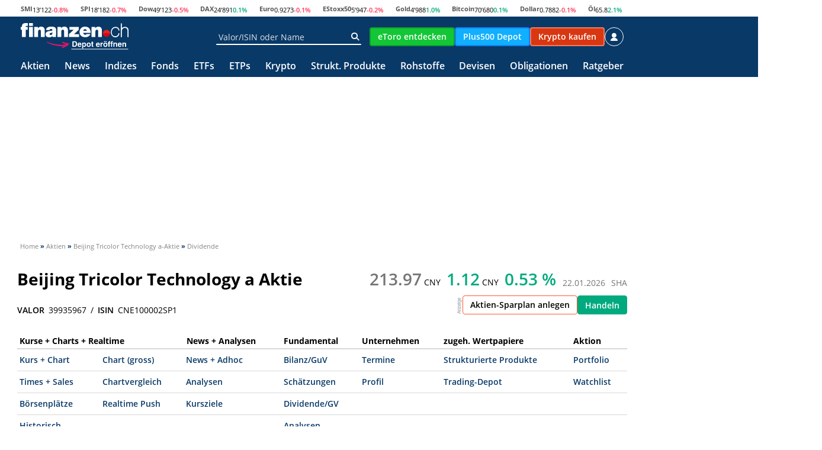

--- FILE ---
content_type: text/html; charset=utf-8
request_url: https://www.finanzen.ch/dividende/beijing_tricolor_technology_a
body_size: 44500
content:

<!DOCTYPE html>
<html lang="de-CH" prefix="og: https://ogp.me/ns# fb: http://ogp.me/ns/fb#" >
<head>
    <!-- Meta Tags -->
    <meta charset="utf-8" />
<meta name="viewport" content="width=device-width, initial-scale=1" />

<title>Beijing Tricolor Technology a Dividende | finanzen.ch</title>
<meta name="title" content="Beijing Tricolor Technology a Dividende | finanzen.ch" />
<meta property="og:title" content="Beijing Tricolor Technology a Dividende | finanzen.ch" />
	<meta name="description" content="Beijing Tricolor Technology a Dividende: Hier finden Sie die Dividende-Seite f&#252;r den Wert Beijing Tricolor Technology a" />
	<meta property="og:description" content="Beijing Tricolor Technology a Dividende: Hier finden Sie die Dividende-Seite f&#252;r den Wert Beijing Tricolor Technology a" />


<meta property="og:site_name" content="finanzen.ch" />
<meta property="fb:admins" content="1091065066, 100056324441213" />
<meta property="fb:page_id" content="249166551784345" />
<meta property="fb:app_id" content="3991108244322934" />

	<meta name="Robots" content="INDEX,FOLLOW" />

<link href="/favicon.ico" rel="SHORTCUT ICON" type="image/x-icon" />
<link rel="icon" href="/favicon.ico" type="image/x-icon" />

<!-- Start RSS -->
<link rel="alternate" type="application/rss+xml" title="finanzen.ch - News" href="/rss/news" />
<link rel="alternate" type="application/rss+xml" title="finanzen.ch - Analysen" href="/rss/analysen" />

<!-- OpenSearch -->
<link title="finanzen.ch" rel="search" type="application/opensearchdescription+xml" href="/opensearch_finch.xml">


<meta name="Publisher" content="finanzen.net GmbH" />
<meta name="Copyright" content="finanzen.net GmbH" />
<meta name="page-topic" content="Finanzen" />
<meta name="page-type" content="Kommerzielle Homepage" />
<meta name="audience" content="Alle" />
<meta name="company:tech" content="G" />
<meta http-equiv="X-UA-Compatible" content="IE=edge" />
<meta name="verify-v1" content="O7IlH7Qai/tL0iF1rHcx2JJ8p+LJIZjfS+ylSLqaxm4=" />
<meta name="google-site-verification" content="oqQIGacQ1wzbGnZ6GnX2pg1BRTF6JB1eGmV9lXeQj5c" />
<meta name="pocket-site-verification" content="6e2b3f0603d6c209e256b67f2c887d" />

    

    <!-- PreLoads -->
    
<link rel="preload" href="https://styles.finanzen.ch/Content/Styles/dist-freez/fonts/icon.woff2?v=8243829689932" as="font" type="font/woff2" crossorigin />
<link rel="preload" href="https://styles.finanzen.ch/Content/Styles/dist-freez/fonts/OpenSans-Bold.woff" as="font" type="font/woff" crossorigin />
<link rel="preload" href="https://styles.finanzen.ch/Content/Styles/dist-freez/fonts/OpenSans-Regular.woff" as="font" type="font/woff" crossorigin />
<link rel="preload" href="https://styles.finanzen.ch/Content/Styles/dist-freez/fonts/OpenSans-Semibold.woff" as="font" type="font/woff" crossorigin />
<link rel="preload" href="https://styles.finanzen.ch/Content/Styles/dist-freez/images/logo-finanzen-ch.svg" as="image" />
<link rel="preload" href="https://styles.finanzen.ch/Content/Styles/dist-freez/images/krypto-handeln-stoerer.svg" as="image" />
<link rel="preload" href="https://styles.finanzen.ch/Content/Styles/dist-freez/images/apple-store-badge.svg" as="image" />
<link rel="preload" href="https://styles.finanzen.ch/Content/Styles/dist-freez/images/google-play-badge.svg" as="image" />

<link rel='preload' href='https://data-b8cbca7d61.finanzen.ch/iomm/latest/manager/base/es6/bundle.js' as='script' id='IOMmBundle'>
<link rel='preload' href='https://data-b8cbca7d61.finanzen.ch/iomm/latest/bootstrap/loader.js' as='script'>


    <!-- Stylesheet -->
    

<link href="https://styles.finanzen.ch/Content/Styles/Vendor/vendor.min.css?v=20260122.2" rel="stylesheet" title="" type="text/css" /><link href="https://styles.finanzen.ch/Content/Styles/Custom/Base/icons.css?v=20260122.2" rel="stylesheet" title="" type="text/css" /><link href="https://styles.finanzen.ch/Content/Styles/Custom/Base/colors.css?v=20260122.2" rel="stylesheet" title="" type="text/css" /><link href="https://styles.finanzen.ch/Content/Styles/Custom/Base/teaser.css?v=20260122.2" rel="stylesheet" title="" type="text/css" /><link href="https://styles.finanzen.ch/Content/Styles/Custom/Base/responsive.css?v=20260122.2" rel="stylesheet" title="" type="text/css" /><link href="https://styles.finanzen.ch/Content/Styles/Custom/Base/box.css?v=20260122.2" rel="stylesheet" title="" type="text/css" /><link href="https://styles.finanzen.ch/Content/Styles/Custom/Base/base.css?v=20260122.2" rel="stylesheet" title="" type="text/css" /><link href="https://styles.finanzen.ch/Content/Styles/Custom/Base/debug.css?v=20260122.2" rel="stylesheet" title="" type="text/css" /><link href="https://styles.finanzen.ch/Content/Styles/Custom/Base/style.css?v=20260122.2" rel="stylesheet" title="" type="text/css" /><link href="https://styles.finanzen.ch/Content/Styles/Custom/Base/slider.css?v=20260122.2" rel="stylesheet" title="" type="text/css" /><link href="https://styles.finanzen.ch/Content/Styles/Custom/Base/sprites.css?v=20260122.2" rel="stylesheet" title="" type="text/css" /><link href="https://styles.finanzen.ch/Content/Styles/Custom/Base/tooltip.css?v=20260122.2" rel="stylesheet" title="" type="text/css" /><link href="https://styles.finanzen.ch/Content/Styles/Custom/Header/search.css?v=20260122.2" rel="stylesheet" title="" type="text/css" /><link href="https://styles.finanzen.ch/Content/Styles/Custom/Header/header.css?v=20260122.2" rel="stylesheet" title="" type="text/css" /><link href="https://styles.finanzen.ch/Content/Styles/Custom/Header/header-navigation.css?v=20260122.2" rel="stylesheet" title="" type="text/css" /><link href="https://styles.finanzen.ch/Content/Styles/Custom/Body/integrations.css?v=20260122.2" rel="stylesheet" title="" type="text/css" /><link href="https://styles.finanzen.ch/Content/Styles/Custom/Body/news.css?v=20260122.2" rel="stylesheet" title="" type="text/css" /><link href="https://styles.finanzen.ch/Content/Styles/Custom/Body/shares.css?v=20260122.2" rel="stylesheet" title="" type="text/css" /><link href="https://styles.finanzen.ch/Content/Styles/Custom/Body/funds.css?v=20260122.2" rel="stylesheet" title="" type="text/css" /><link href="https://styles.finanzen.ch/Content/Styles/Custom/Body/breadcrumb.css?v=20260122.2" rel="stylesheet" title="" type="text/css" /><link href="https://styles.finanzen.ch/Content/Styles/Custom/Body/realtime.css?v=20260122.2" rel="stylesheet" title="" type="text/css" /><link href="https://styles.finanzen.ch/Content/Styles/Custom/Footer/sticky-footer.css?v=20260122.2" rel="stylesheet" title="" type="text/css" /><link href="https://styles.finanzen.ch/Content/Styles/Custom/Footer/footer.css?v=20260122.2" rel="stylesheet" title="" type="text/css" /><link href="https://styles.finanzen.ch/Content/Styles/Custom/PartialViews/DetailNavigation.css?v=20260122.2" rel="stylesheet" title="" type="text/css" /><link href="https://styles.finanzen.ch/Content/Styles/Custom/PartialViews/IdleNotifyPopup.css?v=20260122.2" rel="stylesheet" title="" type="text/css" /><link href="https://styles.finanzen.ch/Content/Styles/Custom/PartialViews/MobileAppBox.css?v=20260122.2" rel="stylesheet" title="" type="text/css" /><link href="https://styles.finanzen.ch/Content/Styles/Custom/PartialViews/RealtimeIndications.css?v=20260122.2" rel="stylesheet" title="" type="text/css" /><link href="https://styles.finanzen.ch/Content/Styles/Custom/PartialViews/TopFlop.css?v=20260122.2" rel="stylesheet" title="" type="text/css" /><link href="https://styles.finanzen.ch/Content/Styles/Custom/old.css?v=20260122.2" rel="stylesheet" title="" type="text/css" /><link href="https://styles.finanzen.ch/Content/Styles/Custom/PartialViews/HistoricRatings.css?v=20260122.2" rel="stylesheet" title="" type="text/css" /><link href="https://styles.finanzen.ch/Content/Styles/Custom/vue/vue-finando.css?v=20260122.2" rel="stylesheet" title="" type="text/css" />
<link href="https://styles.finanzen.ch/Content/Styles/dist-freez/styles.css?v=20260122.2" rel="stylesheet" title="" type="text/css" />

    <script>
        window.reCaptchaSiteKey = "6Leifc0UAAAAAOC_a3dupHfwgfOIui_egQiyIPHu";
        window.reCaptchaApiUrl = "https://www.google.com/recaptcha/api.js";
    </script>

    <!-- JavaScript -->
     
    

<script src="https://script.finanzen.ch/Content/Scripts/Vendor/vendor.min.js?v=20260122.2"></script><script src="https://script.finanzen.ch/Content/Scripts/Custom/Base/responsive.js?v=20260122.2"></script><script src="https://script.finanzen.ch/Content/Scripts/Custom/Base/basic.js?v=20260122.2"></script><script src="https://script.finanzen.ch/Content/Scripts/Custom/Base/datetime.js?v=20260122.2"></script><script src="https://script.finanzen.ch/Content/Scripts/Custom/Base/ajax-loader.js?v=20260122.2"></script><script src="https://script.finanzen.ch/Content/Scripts/Custom/Base/jquery-cookie-addon.js?v=20260122.2"></script><script src="https://script.finanzen.ch/Content/Scripts/Custom/calendar.js?v=20260122.2"></script><script src="https://script.finanzen.ch/Content/Scripts/Custom/trading-popup.js?v=20260122.2"></script><script src="https://script.finanzen.ch/Content/Scripts/Custom/tab-navigation.js?v=20260122.2"></script><script src="https://script.finanzen.ch/Content/Scripts/Custom/integrations.js?v=20260122.2"></script><script src="https://script.finanzen.ch/Content/Scripts/Custom/Base/derivatives.js?v=20260122.2"></script><script src="https://script.finanzen.ch/Content/Scripts/Custom/PartialViews/IdleNotifyPopup.js?v=20260122.2"></script><script src="https://script.finanzen.ch/Content/Scripts/Custom/PartialViews/AppsPopup.js?v=20260122.2"></script><script src="https://script.finanzen.ch/Content/Scripts/Custom/mmsuggest.js?v=20260122.2"></script>

<script>
	window.cacheVersion = '20260122.2';
</script>




<script>
    ((window) => {
		window.FinandoJsEnvironment = {  VersionNumber : "14", CurrencySeparator : ".", RegexForDateValidation : /^(0[1-9]|[12][0-9]|3[01])[\..](0[1-9]|1[012])[\./.](19|20)\d\d$/, RegexForEmailValidation : /^[a-zA-Z0-9._%+-]+@[a-zA-Z0-9.-]+\.[a-zA-Z]{2,20}$/ }
		window.isDevelopmentMode = 'False' === 'True';
		window.idleNotify = {
			time: '5',
			href: '/notify',
			isEnabled: 'False'
		};
	})(window);
</script>
<script src="https://script.finanzen.ch/Content/Scripts/dist-freez/scripts-render-blocking.js?v=20260122.2"></script>
<script async="async" defer="defer" src="https://script.finanzen.ch/Content/Scripts/dist-freez/scripts.js?v=20260122.2"></script>

<script>
	// general time informations
	timestamp = '202601231733449102';
	utcTimeOffsetToApplication = 1;
	isApplicationTimeByUser = 'False';

	//Include MM Suggest
	var mmURLBase = "/ajax/SearchController_Suggest";
	var mmURLIcons = "https://images.finanzen.net/images/b_mmsuggest/";

	// TODO check where this is used and change it to an global namespace
	InstrumentPageRoutes = {
		Fund: "/fonds/",
		ETF: "/etf/",
		Share: "/aktien/",
		Bond: "/obligationen/",
		Index: "/index/",
		Commodity: "/rohstoffe/",
		InterestRate: "/zinsen/",
		Derivative: "/derivate/",
		ExchangeRate: "/devisen/"
	};
</script>

<!-- If JavaScript is disabeld, the simplebar library styles should not attach -->
<noscript>
	<style>
		[data-simplebar] {
			overflow: auto;
		}
	</style>
</noscript>

    
    
    
    

    <!-- Sections for news and tracking -->

    		<script>
	        window.audienzz = window.audienzz || {
		        "keywords": {
  "route": "Markets/Shares/Dividend"
}
	        };
		</script>


<script async src="https://adnz.co/header.js?adTagId=115"></script>

    	<link rel="alternate" hreflang="de-CH" href="https://www.finanzen.ch/dividende/beijing_tricolor_technology_a">
	<link rel="alternate" hreflang="de-AT" href="https://www.finanzen.at/dividende/beijing_tricolor_technology_a">
	<link rel="alternate" hreflang="de-DE" href="https://www.finanzen.net/dividende/beijing_tricolor_technology_a">

    



<link rel="apple-touch-icon-precomposed" sizes="144x144" href="/logo_144x144.png" />
<link rel="apple-touch-icon-precomposed" sizes="114x114" href="/logo_114x114.png" />
<link rel="apple-touch-icon-precomposed" sizes="72x72" href="/logo_72x72.png" />
<link rel="apple-touch-icon-precomposed" href="/logo_57x57.png" />
<link rel="apple-touch-icon" sizes="144x144" href="/logo_144x144.png" />
<link rel="apple-touch-icon" sizes="114x114" href="/logo_114x114.png" />
<link rel="apple-touch-icon" sizes="72x72" href="/logo_72x72.png" />
<link rel="apple-touch-icon" href="/logo_57x57.png" />

</head>
<body class="page-layout ">
	<!-- DevisedLabs Very Large Image LCP Hack -->
	<img src="[data-uri]" alt="" width="99999" height="99999" style="pointer-events: none; position: absolute; top: 0; left: 0; width: 99vw; height: 99vh; max-width: 99vw; max-height: 99vh;" />
	

	<script>
		window.trackPI = window.trackPI || function () { console.error('trackPI not loaded'); };
	</script>

    <script>
		var trackingInfOnlineConfig = trackingInfOnlineConfig || {
			isDebugMode: false,
			pageName: 'Dividende',
			comment: 's-InstrumentID-18189509-InstrumentTypeId-3'
		};
    </script>

	<!-- Meta Pixel Code -->
<script type="text/html" class="cmp-script" data-cmp-type="facebook">PHNjcmlwdCBhc3luYyBzcmM9Imh0dHBzOi8vY29ubmVjdC5mYWNlYm9vay5uZXQvZW5fVVMvZmJldmVudHMuanMiPjwvc2NyaXB0Pg==</script>	<script>

		window.fbq = function () {
			window.fbq.callMethod ? window.fbq.callMethod.apply(window.fbq, arguments) : window.fbq.queue.push(arguments)
		};
		if (!window._fbq) window._fbq = window.fbq;
		window.fbq.push = window.fbq;
		window.fbq.loaded = !0;
		window.fbq.version = '2.0';
		window.fbq.queue = [];
		window.fbq('init', '593656132426244');
		window.fbq('track', 'PageView');
	</script>
	<!-- End Meta Pixel Code -->







	
<noscript>
	<iframe src="//www.googletagmanager.com/ns.html?id=GTM-K4MNWB" height="0" width="0" style="display: none; visibility: hidden"></iframe>
</noscript>
<script>
	(function (w, d, s, l, i) {
		w[l] = w[l] || [];
		w[l].push(
			{ 'gtm.start': new Date().getTime(), event: 'gtm.js' }
		);
		var f = d.getElementsByTagName(s)[0],
			j = d.createElement(s),
			dl = l !== 'dataLayer' ? '&l=' + l : '';
		j.async = true;
		j.src =
			'//www.googletagmanager.com/gtm.js?id=' + i + dl;
		f.parentNode.insertBefore(j, f);
	})(window, document, 'script', 'dataLayer', 'GTM-K4MNWB');
</script>

	<!-- Ad Positions -->
	<div class="page-layout__ad-header-top">
		<div class="thanos">
	<div class="country-redirect">
		<a class="country-redirect__back" href="#" rel="canonical">
			<img src="/Images/icons/icon_back.svg" loading="lazy" alt="Zurück geht es hier" />
		</a>
		<span class="country-redirect__text">
			<span class="country-redirect__title">
				Grüezi! Sie wurden auf finanzen.ch, unser Portal für Schweizer Anleger, weitergeleitet.&nbsp;
			</span>
			<a class="country-redirect__link" href="#" rel="canonical">
				<span class="country-redirect__link-text">Zurück geht es hier.</span>
			</a>
		</span>
		<span class="country-redirect__close">
			<span class="icon icon-close"></span>
		</span>
	</div>
</div>
<script>
	
	(function () {
		var redirectIsSet = !!(new URLSearchParams(document.location.search)).get('countryredirect');
		document.querySelector('.country-redirect').classList.toggle('country-redirect--initial', redirectIsSet);
	})();
</script>
	</div>
	<div class="page-layout__ad-header-bottom">
			<div class="adnz-ad-placeholder adnz-ad-placeholder--wideboard" id="adnz_wideboard_1"></div>
	</div>
	<div class="page-layout__ad-left">
		<div class="display-none-lg height-100-%">
						<div class="" id="adnz_halfpage_2"></div>

		</div>
	</div>
	<div class="page-layout__ad-right">
					<div class="" id="adnz_halfpage_1"></div>

	</div>
	<div class="page-layout__ad-footer-top">
					<div class="adnz-ad-placeholder adnz-ad-placeholder--wideboard" id="adnz_wideboard_3"></div>

	</div>
	<div class="page-layout__ad-footer-bottom"></div>

	<!-- Page Header -->
	

<header class="page-header">
	<div class="page-header__market arishem">
		<div class="quote-ticker">


		<span class="quote-ticker__item">
				<span class="quote-ticker__label"><a href="/index/smi" title="SMI">SMI</a></span>
				<span class="quote-ticker__value"><span class=" "><span class="">13’122</span></span></span>
				<span class="quote-ticker__value quote-ticker__value--negative"><span class=" ">-0.8%&nbsp;</span></span>
		</span>
		<span class="quote-ticker__item">
				<span class="quote-ticker__label"><a href="/index/spi" title="SPI">SPI</a></span>
				<span class="quote-ticker__value"><span class=" "><span class="">18’182</span></span></span>
				<span class="quote-ticker__value quote-ticker__value--negative"><span class=" ">-0.7%&nbsp;</span></span>
		</span>
		<span class="quote-ticker__item">
				<span class="quote-ticker__label"><a href="/index/dow_jones" title="Dow">Dow</a></span>
				<span class="quote-ticker__value"><span class=" "><span class="">49’123</span></span></span>
				<span class="quote-ticker__value quote-ticker__value--negative"><span class=" ">-0.5%&nbsp;</span></span>
		</span>
		<span class="quote-ticker__item">
				<span class="quote-ticker__label"><a href="/index/dax" title="DAX">DAX</a></span>
				<span class="quote-ticker__value"><span class=" "><span class="">24’891</span></span></span>
				<span class="quote-ticker__value quote-ticker__value--positive"><span class=" ">0.1%&nbsp;</span></span>
		</span>
		<span class="quote-ticker__item">
				<span class="quote-ticker__label"><a href="/devisen/eurokurs" title="Euro">Euro</a></span>
				<span class="quote-ticker__value"><span class=" "><span class="">0.9273</span></span></span>
				<span class="quote-ticker__value quote-ticker__value--negative"><span class=" ">-0.1%&nbsp;</span></span>
		</span>
		<span class="quote-ticker__item">
				<span class="quote-ticker__label"><a href="/index/euro_stoxx_50" title="EStoxx50">EStoxx50</a></span>
				<span class="quote-ticker__value"><span class=" "><span class="">5’947</span></span></span>
				<span class="quote-ticker__value quote-ticker__value--negative"><span class=" ">-0.2%&nbsp;</span></span>
		</span>
		<span class="quote-ticker__item">
				<span class="quote-ticker__label"><a href="/rohstoffe/goldpreis" title="Gold">Gold</a></span>
				<span class="quote-ticker__value"><span class=" "><span class="">4’988</span></span></span>
				<span class="quote-ticker__value quote-ticker__value--positive"><span class=" ">1.0%&nbsp;</span></span>
		</span>
		<span class="quote-ticker__item">
				<span class="quote-ticker__label"><a href="/devisen/bitcoin-franken-kurs" title="Bitcoin">Bitcoin</a></span>
				<span class="quote-ticker__value"><span class=" "><span class="">70’680</span></span></span>
				<span class="quote-ticker__value quote-ticker__value--positive"><span class=" ">0.1%&nbsp;</span></span>
		</span>
		<span class="quote-ticker__item">
				<span class="quote-ticker__label"><a href="/devisen/dollarkurs" title="Dollar">Dollar</a></span>
				<span class="quote-ticker__value"><span class=" "><span class="">0.7882</span></span></span>
				<span class="quote-ticker__value quote-ticker__value--negative"><span class=" ">-0.1%&nbsp;</span></span>
		</span>
		<span class="quote-ticker__item">
				<span class="quote-ticker__label"><a href="/rohstoffe/oelpreis" title="Öl">Öl</a></span>
				<span class="quote-ticker__value"><span class=" "><span class="">65.8</span></span></span>
				<span class="quote-ticker__value quote-ticker__value--positive"><span class=" ">2.1%&nbsp;</span></span>
		</span>
		</div>
	</div>

	<div class="page-header__navi-action" data-sg-side-panel-toggle="main-menu" data-sg-page-header-navigation="main-menu">
		<span data-sg-page-header-menu-icon="open" class="icon icon-menu"></span>
		<span data-sg-page-header-menu-icon="close" class="icon icon-close"></span>
	</div>

	<div class="page-header__logo thanos arishem">
		<a href="/" class="logo logo-finanzen-ch" title="finanzen.ch"></a>
		<a href="https://g.finanzen.net/ch-etoro-link-depot-eroeffnen-navi" target="_blank" rel="nofollow noopener"><img src="/Images/depot-eroeffnen.svg" alt="etoro"></a>
	</div>

	<div class="page-header__search arishem">
		<form name="mmssearch"
			  action="/suchergebnisse"
			  method="get"
			  class="form-group form-group--icon form-group--page-header display-none-md"
			  data-sg-tooltip-ref="suggest-search-desktop">
			<input type="text"
				   class="input"
				   name="_search"
				   placeholder="Valor/ISIN oder Name"
				   autocomplete="off"
				   data-sg-suggest-search-input="suggest-search-desktop">
			<button type="submit" class="form-group__icon icon icon-search" title="Suche"></button>
		</form>
		<div class="tooltip" data-sg-tooltip data-sg-tooltip-id="suggest-search-desktop" data-sg-tooltip-open-by="event"
			 data-sg-tooltip-close-by="mouseout" data-sg-tooltip-placement="bottom-start"
			 data-sg-tooltip-show-arrow="false">
			

<div class="suggest-search " data-sg-suggest-search="suggest-search-desktop">
	
	

	
	<div class="suggest-search__template">
		<div class="suggest-search__template-left">
			
			<div class="suggest-search__popular-search">
				<div class="suggest-search__result-group">
					<div class="suggest-search__headline">Beliebte Suchen</div>
					<a class="suggest-search__result suggest-search__result--no-identifier suggest-search__result--no-favorite" href="/index/smi">
						<span class="suggest-search__result-description">SMI</span>
						<span class="suggest-search__result-identifier"></span>
					</a>
					<a class="suggest-search__result suggest-search__result--no-identifier suggest-search__result--no-favorite" href="/rohstoffe/oelpreis">
						<span class="suggest-search__result-description">Öl</span>
						<span class="suggest-search__result-identifier"></span>
					</a>
					<a class="suggest-search__result suggest-search__result--no-identifier suggest-search__result--no-favorite" href="/devisen/schweizer_franken-euro-kurs">
						<span class="suggest-search__result-description">Schweizer Franken - Euro</span>
						<span class="suggest-search__result-identifier"></span>
					</a>
					<a class="suggest-search__result suggest-search__result--no-identifier suggest-search__result--no-favorite" href="/devisen/bitcoin-euro-kurs">
						<span class="suggest-search__result-description">Bitcoin</span>
						<span class="suggest-search__result-identifier"></span>
					</a>
					<a class="suggest-search__result suggest-search__result--no-identifier suggest-search__result--no-favorite" href="/rohstoffe/goldpreis">
						<span class="suggest-search__result-description">Goldpreis</span>
						<span class="suggest-search__result-identifier"></span>
					</a>
				</div>
			</div>

			
			

<div class="suggest-search__most-wanted">
	<div class="suggest-search__result-group">
		<div class="suggest-search__headline">Meistgesucht</div>

<a class='suggest-search__result' href="/aktien/nestle-aktie" title="Nestlé"><span class='suggest-search__result-description'>Nestlé</span><span class='suggest-search__result-identifier'>3886335</span></a><a class='suggest-search__result' href="/aktien/ubs-aktie" title="UBS"><span class='suggest-search__result-description'>UBS</span><span class='suggest-search__result-identifier'>24476758</span></a><a class='suggest-search__result' href="/aktien/roche-aktie" title="Roche"><span class='suggest-search__result-description'>Roche</span><span class='suggest-search__result-identifier'>1203204</span></a><a class='suggest-search__result' href="/aktien/rheinmetall-aktie" title="Rheinmetall"><span class='suggest-search__result-description'>Rheinmetall</span><span class='suggest-search__result-identifier'>345850</span></a><a class='suggest-search__result' href="/aktien/zurich-aktie" title="Zurich Insurance"><span class='suggest-search__result-description'>Zurich Insurance</span><span class='suggest-search__result-identifier'>1107539</span></a><a class='suggest-search__result' href="/aktien/nvidia-aktie" title="NVIDIA"><span class='suggest-search__result-description'>NVIDIA</span><span class='suggest-search__result-identifier'>994529</span></a><a class='suggest-search__result' href="/aktien/swiss_re-aktie" title="Swiss Re"><span class='suggest-search__result-description'>Swiss Re</span><span class='suggest-search__result-identifier'>12688156</span></a><a class='suggest-search__result' href="/aktien/novartis-aktie" title="Novartis"><span class='suggest-search__result-description'>Novartis</span><span class='suggest-search__result-identifier'>1200526</span></a>	</div>
</div>

		</div>

		<div class="suggest-search__template-right">
			
			<div class="suggest-search__template-top-ad"></div>

			
			<div class="suggest-search__top-news">
				<span class="suggest-search__headline">Top News</span>
				
<div class="news-layout">
		<div class="news news--card-hover news--item-with-media-small">
			<a href="/nachrichten/aktien/amazon-aktie-im-fokus-welche-risiken-und-chancen-sich-aus-der-saks-pleite-ergeben-1035736024" class="news__card">
				<time class="news__date" datetime="2026-01-23T07:07:54">17:25</time>
					<span class="news__media ">
						<img src="https://images.finanzen.ch/images/unsortiert/amazon-sundry-photography-shutterstock-2990-660.jpg" loading="lazy" alt="" class="img-responsive img width-100-%-lg margin-auto " />
					</span>
				<span class="news__title">Amazon-Aktie im Fokus: Welche Risiken und Chancen sich aus der Saks-Pleite ergeben</span>
			</a>
		</div>
		<div class="news news--card-hover news--item-small">
			<a href="/nachrichten/devisen/das-sind-die-aktuellen-kurse-von-bitcoin-dogecoin-&-co--1035741471" class="news__card">
				<time class="news__date" datetime="2026-01-23T17:23:14">17:23</time>
				<span class="news__title">Das sind die aktuellen Kurse von Bitcoin, Dogecoin &amp; Co.</span>
			</a>
		</div>
		<div class="news news--card-hover news--item-small">
			<a href="/nachrichten/aktien/ubs-aktie-tiefer-bundesratin-karin-keller-sutter-sieht-keine-front-gegen-kapitalmassnahmen-fuer-ubs-1035741432" class="news__card">
				<time class="news__date" datetime="2026-01-23T17:20:27">17:18</time>
				<span class="news__title">UBS-Aktie tiefer: Bundesr&#228;tin Karin Keller-Sutter sieht keine Front gegen Kapitalmassnahmen f&#252;r UBS</span>
			</a>
		</div>
		<div class="news news--card-hover news--item-small">
			<a href="/nachrichten/aktien/microsoft-aktie-fester-cloud-projekte-fuer-us-luftwaffe-und-formel-1-im-fokus-1035740453" class="news__card">
				<time class="news__date" datetime="2026-01-23T17:12:31">17:11</time>
				<span class="news__title">Microsoft-Aktie fester: Cloud-Projekte f&#252;r US-Luftwaffe und Formel 1 im Fokus</span>
			</a>
		</div>
		<div class="news news--card-hover news--item-small">
			<a href="/nachrichten/aktien/plug-power-aktie-im-aufwind-strategischer-kompromiss-mit-walmart-befluegelt-1035740384" class="news__card">
				<time class="news__date" datetime="2026-01-23T17:09:42">17:08</time>
				<span class="news__title">Plug Power-Aktie im Aufwind: Strategischer Kompromiss mit Walmart befl&#252;gelt</span>
			</a>
		</div>
</div>
			</div>
		</div>
	</div>

	
	<div class="suggest-search__results">
		<div class="suggest-search__result-group">
			<div class="suggest-search__headline">Suche...</div>
		</div>
	</div>
</div>

		</div>
		<button class="button button--pill button--icon border-color-white button--scale-0875 display-none display-block-md"
				data-sg-side-panel-toggle="suggest-search-mobile" title="Suche öffnen">
			<span class="icon icon-search"></span>
		</button>
	</div>

	<div class="page-header__actions arishem">
			<a href="https://g.finanzen.net/ch-etoro-trading-button-navi"
	   target="_blank"
	   rel="nofollow noopener"
	   class="button button--flat button--scale-0875-md display-none-lg display-flex-md display-none-sm"
	   style="--sg-button-flat-default-background: rgb(19, 198, 54); --sg-button-border-color: rgb(15, 158, 43); --sg-button-flat-hover-background: rgb(17, 182, 49); --sg-button-flat-default-color: #fff; border: 2px solid rgb(15, 158, 43); --sg-button-flat-hover-color: #fff; "
	   title="Kapital ist gefährdet.">
		<span class="hidden"></span>
		<span class="button__label">eToro entdecken</span>
	</a>
	<a href="https://g.finanzen.net/p500-fch_018-top-navi"
	   target="_blank"
	   rel="noopener"
	   class="button button--flat button--scale-0875-md display-none-lg display-flex-md display-none-sm"
	   style="--sg-button-flat-default-background: rgb(17, 175, 255); --sg-button-border-color: rgb(17, 175, 255); --sg-button-flat-hover-background: rgb(17,155,255); --sg-button-flat-default-color: #fff; border: 2px solid rgb(17,125,255); --sg-button-flat-hover-color: #fff;"
	   title="Plus500 Depot">
		<span class="button__label">Plus500 Depot</span>
	</a>
	<a href="https://g.finanzen.net/bitpanda-finch_013-web-overall-btc_kaufen_navigation"
	   target="_blank"
	   rel="noopener"
	   class="button button--swissquote button--scale-0875-md display-none-lg display-flex-md display-none-sm"
	   title="Krypto kaufen">
		<span class="button__label">Krypto kaufen</span>
	</a>

		

	<a href="/myfinanzen"
	   data-sg-tooltip-ref="user-tooltip"
	   class="button button--login button--icon button--pill display-none-md"
	   title="Login">
		<span class="icon icon-user2"></span>
	</a>
	<div class="tooltip padding-0.00"
		 data-sg-tooltip data-sg-tooltip-id="user-tooltip"
		 data-sg-tooltip-close-by="mouseout"
		 data-sg-tooltip-placement="bottom-end">
			<div class="login-popup">
			<div class="login-popup__btn-container">
				<a href="/myfinanzen"
				   class="button button--primary button--stretch"
				   title="Login">
					<span class="button__label">Login</span>
				</a>
			</div>
			<hr class="separator" />
			<div class="login-popup__link-container">
				<p class="login-popup__paragraph font-align-center">
					<span class="login-popup__text">Neu auf finanzen.ch?</span>
				</p>
				<p class="login-popup__paragraph font-align-center">
					<a href="/myfinanzen/registrieren" class="font-color-brand-finnet" title="Kostenfrei registrieren und Vorteile nutzen">Kostenfrei registrieren und Vorteile nutzen</a>
				</p>
			</div>
			<hr class="separator" />
	<div class="login-popup__link-container">
		<p class="login-popup__paragraph">
			<span class="icon icon-star-outline login-popup__icon"></span>
			<a href="/myfinanzen/portfolio-und-watchlist" class="login-popup__text" title="Portfolio">
				Portfolio
			</a>
		</p>
		<p class="login-popup__paragraph">
			<span class="icon icon-watchlist login-popup__icon"></span>
			<a href="/myfinanzen/watchlist" class="login-popup__text" title="Watchlist">
				Watchlist
			</a>
		</p>
		<p class="login-popup__paragraph">
			<span class="icon icon-newsletter login-popup__icon"></span>
			<a href="/newsletter" class="login-popup__text" title="Newsletter">
				Newsletter
			</a>
		</p>
		<p class="login-popup__paragraph">
			<span class="icon icon-forum login-popup__icon"></span>
			<a href="https://forum.finanzen.ch/forum/index" class="login-popup__text" title="Forum">
				Forum
			</a>
		</p>
		<p class="login-popup__paragraph">
			<span class="icon icon-apps login-popup__icon"></span>
			<a href="/apps" class="login-popup__text" title="Apps">
				Apps
			</a>
		</p>
		<p class="login-popup__paragraph">
			<span class="icon icon-podcast login-popup__icon"></span>
			<a href="/podcasts" class="login-popup__text" title="Podcasts">
				Podcasts
			</a>
		</p>
	</div>
	</div>

	</div>





	</div>

	<div class="page-header__navigation side-panel-mobile arishem" data-sg-side-panel="main-menu">
		
<nav class="menu">
	
	<ul class="menu__list menu__list--before">
		<li class="menu__item">
			<a href="https://g.finanzen.net/p500-fch_057-web-integration-all-navi-mobile" title="Assets Plus500" class="menu__text" target="_blank" rel="noopener">
				<span class="logo logo-p500-icon margin-end-0.25"></span> Depot eröffnen
			</a>
			<span class="menu__icon"><span class="icon icon--arrow-down icon-arrow-down"></span></span>
		</li>
		<li class="menu__item">
			<a href="/myfinanzen" title="Login" class="menu__text">
				<span class="icon icon-user margin-end-0.25 font-size-x0.875"></span>
				Login
			</a>
			<span class="menu__icon"><span class="icon icon--arrow-down icon-arrow-down"></span></span>
		</li>
	</ul>
	
	<ul class="menu__list">
			<li class="menu__item " data-menu-id="2">
				<a class="menu__text" title="Aktien" href="/aktienkurse">Aktien</a>
				<span class="menu__icon"><span class="icon icon--arrow-down icon-arrow-down"></span></span>
					<ul class="menu__list menu__list--8-cols-small-ad">
							<li class="menu__item " data-menu-id="2.1">
								<a class="menu__text" href="/aktienkurse">Aktien-Übersicht</a>
								<span class="menu__icon"><span class="icon icon--plus icon-plus"></span><span class="icon icon--minus icon-minus"></span></span>
								<ul class="menu__list">
										<li class="menu__item " data-menu-id="2.1.1">
											<a class="menu__text" href="/aktien/aktiensuche">Aktien-Suche</a>
											<span class="menu__icon"><span class="icon icon--plus icon-plus"></span><span class="icon icon--minus icon-minus"></span></span>
										</li>
										<li class="menu__item " data-menu-id="2.1.2">
											<a class="menu__text" href="/aktien/meistgesuchte-aktien">Meistgesuchte Aktien</a>
											<span class="menu__icon"><span class="icon icon--plus icon-plus"></span><span class="icon icon--minus icon-minus"></span></span>
										</li>
										<li class="menu__item " data-menu-id="2.1.3">
											<a class="menu__text" href="/nachrichten/ressort/aktien">Aktien-News</a>
											<span class="menu__icon"><span class="icon icon--plus icon-plus"></span><span class="icon icon--minus icon-minus"></span></span>
										</li>
										<li class="menu__item " data-menu-id="2.1.4">
											<a class="menu__text" href="/index/topflop/smi">Top/Flop SMI</a>
											<span class="menu__icon"><span class="icon icon--plus icon-plus"></span><span class="icon icon--minus icon-minus"></span></span>
										</li>
										<li class="menu__item " data-menu-id="2.1.5">
											<a class="menu__text" href="/branchen">Branchen</a>
											<span class="menu__icon"><span class="icon icon--plus icon-plus"></span><span class="icon icon--minus icon-minus"></span></span>
										</li>
										<li class="menu__item " data-menu-id="2.1.6">
											<a class="menu__text" href="/nachrichten/rubrik/chartanalysen">Chartanalysen</a>
											<span class="menu__icon"><span class="icon icon--plus icon-plus"></span><span class="icon icon--minus icon-minus"></span></span>
										</li>
										<li class="menu__item " data-menu-id="2.1.7">
											<a class="menu__text" href="https://g.finanzen.net/ch-bxswiss-navigation" target="_blank" rel="nofollow noopener">BX Trading Desk</a>
											<span class="menu__icon"><span class="icon icon--plus icon-plus"></span><span class="icon icon--minus icon-minus"></span></span>
										</li>
										<li class="menu__item " data-menu-id="2.1.8">
											<a class="menu__text" href="/derivate/trading-depot">Trading-Depot</a>
											<span class="menu__icon"><span class="icon icon--plus icon-plus"></span><span class="icon icon--minus icon-minus"></span></span>
										</li>
										<li class="menu__item " data-menu-id="2.1.9">
											<a class="menu__text" href="/specials-advertorials/specials" target="_blank" rel="noopener">Specials</a>
											<span class="menu__icon"><span class="icon icon--plus icon-plus"></span><span class="icon icon--minus icon-minus"></span></span>
										</li>
								</ul>
							</li>
							<li class="menu__item " data-menu-id="2.3">
								<a class="menu__text" href="/aktien/realtimekurse/smi">Realtimekurse</a>
								<span class="menu__icon"><span class="icon icon--plus icon-plus"></span><span class="icon icon--minus icon-minus"></span></span>
								<ul class="menu__list">
										<li class="menu__item " data-menu-id="2.3.1">
											<a class="menu__text" href="/aktien/realtimekurse/smi">SMI-Liste</a>
											<span class="menu__icon"><span class="icon icon--plus icon-plus"></span><span class="icon icon--minus icon-minus"></span></span>
										</li>
										<li class="menu__item " data-menu-id="2.3.2">
											<a class="menu__text" href="/aktien/realtimekurse/smim">SMIM-Aktien</a>
											<span class="menu__icon"><span class="icon icon--plus icon-plus"></span><span class="icon icon--minus icon-minus"></span></span>
										</li>
										<li class="menu__item " data-menu-id="2.3.3">
											<a class="menu__text" href="/aktien/realtimekurse/euro_stoxx_50">EuroStoxx-Aktien</a>
											<span class="menu__icon"><span class="icon icon--plus icon-plus"></span><span class="icon icon--minus icon-minus"></span></span>
										</li>
										<li class="menu__item " data-menu-id="2.3.4">
											<a class="menu__text" href="/aktien/realtimekurse/dax">DAX-Aktien</a>
											<span class="menu__icon"><span class="icon icon--plus icon-plus"></span><span class="icon icon--minus icon-minus"></span></span>
										</li>
										<li class="menu__item " data-menu-id="2.3.5">
											<a class="menu__text" href="/aktien/realtimekurse/dow_jones">Dow Jones-Aktien</a>
											<span class="menu__icon"><span class="icon icon--plus icon-plus"></span><span class="icon icon--minus icon-minus"></span></span>
										</li>
										<li class="menu__item " data-menu-id="2.3.6">
											<a class="menu__text" href="/aktien/realtimekurse/nikkei_225">Nikkei 225-Aktien</a>
											<span class="menu__icon"><span class="icon icon--plus icon-plus"></span><span class="icon icon--minus icon-minus"></span></span>
										</li>
										<li class="menu__item " data-menu-id="2.3.7">
											<a class="menu__text" href="/aktien/realtimekurse/s&amp;p_500">S&P 500-Aktien</a>
											<span class="menu__icon"><span class="icon icon--plus icon-plus"></span><span class="icon icon--minus icon-minus"></span></span>
										</li>
								</ul>
							</li>
							<li class="menu__item " data-menu-id="2.4">
								<a class="menu__text" href="/termine/uebersicht">Termine</a>
								<span class="menu__icon"><span class="icon icon--plus icon-plus"></span><span class="icon icon--minus icon-minus"></span></span>
								<ul class="menu__list">
										<li class="menu__item " data-menu-id="2.4.1">
											<a class="menu__text" href="/termine/uebersicht/generalversammlung">Generalversammlung</a>
											<span class="menu__icon"><span class="icon icon--plus icon-plus"></span><span class="icon icon--minus icon-minus"></span></span>
										</li>
										<li class="menu__item " data-menu-id="2.4.2">
											<a class="menu__text" href="/termine/uebersicht/quartalszahlen">Quartalszahlen</a>
											<span class="menu__icon"><span class="icon icon--plus icon-plus"></span><span class="icon icon--minus icon-minus"></span></span>
										</li>
										<li class="menu__item " data-menu-id="2.4.3">
											<a class="menu__text" href="/termine/uebersicht/wirtschaftsdaten">Wirtschaftsdaten</a>
											<span class="menu__icon"><span class="icon icon--plus icon-plus"></span><span class="icon icon--minus icon-minus"></span></span>
										</li>
										<li class="menu__item " data-menu-id="2.4.4">
											<a class="menu__text" href="/aktien/dividenden">Dividendenausschüttung</a>
											<span class="menu__icon"><span class="icon icon--plus icon-plus"></span><span class="icon icon--minus icon-minus"></span></span>
										</li>
								</ul>
							</li>
							<li class="menu__item " data-menu-id="2.5">
								<a class="menu__text" href="/aktien/watchlists">Inspiring Watchlists</a>
								<span class="menu__icon"><span class="icon icon--plus icon-plus"></span><span class="icon icon--minus icon-minus"></span></span>
								<ul class="menu__list">
										<li class="menu__item " data-menu-id="2.5.1">
											<a class="menu__text" href="/aktien/watchlists/zkb-jahresfavoriten-2024-41">ZKB Jahresfavoriten 2024 <span class="badge badge-new badge--bronze margin-start-0.50 padding-vertical-0.25 font-height-normal">Neu</span></a>
											<span class="menu__icon"><span class="icon icon--plus icon-plus"></span><span class="icon icon--minus icon-minus"></span></span>
										</li>
										<li class="menu__item " data-menu-id="2.5.2">
											<a class="menu__text" href="/aktien/watchlists/schweizer-small-und-mid-cap-unternehmen-44">Schweizer Small und Mid-Cap Unternehmen <span class="badge badge-new badge--bronze margin-start-0.50 padding-vertical-0.25 font-height-normal">Neu</span></a>
											<span class="menu__icon"><span class="icon icon--plus icon-plus"></span><span class="icon icon--minus icon-minus"></span></span>
										</li>
										<li class="menu__item " data-menu-id="2.5.3">
											<a class="menu__text" href="/aktien/watchlists/beste-globale-dividendenaktien-40">Beste globale Dividendenaktien <span class="badge badge-new badge--bronze margin-start-0.50 padding-vertical-0.25 font-height-normal">Neu</span></a>
											<span class="menu__icon"><span class="icon icon--plus icon-plus"></span><span class="icon icon--minus icon-minus"></span></span>
										</li>
										<li class="menu__item " data-menu-id="2.5.4">
											<a class="menu__text" href="/aktien/watchlists/big-tech-depot-3">Big Tech Depot</a>
											<span class="menu__icon"><span class="icon icon--plus icon-plus"></span><span class="icon icon--minus icon-minus"></span></span>
										</li>
										<li class="menu__item " data-menu-id="2.5.5">
											<a class="menu__text" href="/aktien/watchlists/bx-musterportfolio-4">BX Musterportfolio</a>
											<span class="menu__icon"><span class="icon icon--plus icon-plus"></span><span class="icon icon--minus icon-minus"></span></span>
										</li>
										<li class="menu__item " data-menu-id="2.5.6">
											<a class="menu__text" href="/aktien/watchlists/knstliche-intelligenz-6">Künstliche Intelligenz</a>
											<span class="menu__icon"><span class="icon icon--plus icon-plus"></span><span class="icon icon--minus icon-minus"></span></span>
										</li>
										<li class="menu__item " data-menu-id="2.5.7">
											<a class="menu__text" href="/aktien/watchlists/swiss-top-50-9">Swiss Top 50</a>
											<span class="menu__icon"><span class="icon icon--plus icon-plus"></span><span class="icon icon--minus icon-minus"></span></span>
										</li>
										<li class="menu__item " data-menu-id="2.5.8">
											<a class="menu__text" href="/aktien/watchlists/bankaktien-10">Bankaktien</a>
											<span class="menu__icon"><span class="icon icon--plus icon-plus"></span><span class="icon icon--minus icon-minus"></span></span>
										</li>
										<li class="menu__item " data-menu-id="2.5.9">
											<a class="menu__text" href="/aktien/watchlists/green-infrastructure-und-clean-technology-1">Clean Energy</a>
											<span class="menu__icon"><span class="icon icon--plus icon-plus"></span><span class="icon icon--minus icon-minus"></span></span>
										</li>
										<li class="menu__item " data-menu-id="2.5.10">
											<a class="menu__text" href="/aktien/watchlists/warren-buffet-depot-2">Warren Buffet</a>
											<span class="menu__icon"><span class="icon icon--plus icon-plus"></span><span class="icon icon--minus icon-minus"></span></span>
										</li>
										<li class="menu__item " data-menu-id="2.5.11">
											<a class="menu__text" href="/aktien/watchlists/luxusaktien-7">Luxusaktien</a>
											<span class="menu__icon"><span class="icon icon--plus icon-plus"></span><span class="icon icon--minus icon-minus"></span></span>
										</li>
								</ul>
							</li>
							<li class="menu__item " data-menu-id="2.6">
								<a class="menu__text" href="/aktien/dividenden">Dividenden</a>
								<span class="menu__icon"><span class="icon icon--plus icon-plus"></span><span class="icon icon--minus icon-minus"></span></span>
								<ul class="menu__list">
										<li class="menu__item " data-menu-id="2.6.2">
											<a class="menu__text" href="https://www.finanzen.ch/ratgeber/hoechste-dividenden/" target="_blank" rel="noopener">Vermögensaufbau mit Dividenden</a>
											<span class="menu__icon"><span class="icon icon--plus icon-plus"></span><span class="icon icon--minus icon-minus"></span></span>
										</li>
								</ul>
							</li>
							<li class="menu__item " data-menu-id="2.7">
								<a class="menu__text" href="/online-broker-vergleich">Broker-Vergleich</a>
								<span class="menu__icon"><span class="icon icon--plus icon-plus"></span><span class="icon icon--minus icon-minus"></span></span>
								<ul class="menu__list">
										<li class="menu__item " data-menu-id="2.7.1">
											<a class="menu__text" href="/online-broker-vergleich">Online-Broker-Vergleich</a>
											<span class="menu__icon"><span class="icon icon--plus icon-plus"></span><span class="icon icon--minus icon-minus"></span></span>
										</li>
										<li class="menu__item " data-menu-id="2.7.2">
											<a class="menu__text" href="https://www.finanzen.ch/ratgeber/cfd-broker-vergleich/" target="_blank" rel="noopener">CFD-Broker-Vergleich</a>
											<span class="menu__icon"><span class="icon icon--plus icon-plus"></span><span class="icon icon--minus icon-minus"></span></span>
										</li>
										<li class="menu__item " data-menu-id="2.7.3">
											<a class="menu__text" href="https://www.finanzen.ch/ratgeber/robo-advisor-vergleich/" target="_blank" rel="noopener">Robo-Advisor-Vergleich</a>
											<span class="menu__icon"><span class="icon icon--plus icon-plus"></span><span class="icon icon--minus icon-minus"></span></span>
										</li>
										<li class="menu__item " data-menu-id="2.7.4">
											<a class="menu__text" href="https://www.finanzen.ch/ratgeber/kryptowaehrungen-broker-vergleich/" target="_blank" rel="noopener">Krypto-Broker-Vergleich</a>
											<span class="menu__icon"><span class="icon icon--plus icon-plus"></span><span class="icon icon--minus icon-minus"></span></span>
										</li>
										<li class="menu__item " data-menu-id="2.7.5">
											<a class="menu__text" href="https://www.finanzen.ch/ratgeber/kryptoboersen-vergleich-coinbase-bitstamp-co-im-kryptowaehrung-handelsplattform-vergleich/" target="_blank" rel="noopener">Krypto-Börsen-Vergleich</a>
											<span class="menu__icon"><span class="icon icon--plus icon-plus"></span><span class="icon icon--minus icon-minus"></span></span>
										</li>
								</ul>
							</li>
							<li class="menu__item " data-menu-id="2.8">
								<a class="menu__text" href="https://www.finanzen.ch/ratgeber/aktien-kaufen/" target="_blank" rel="noopener">Aktien-Ratgeber</a>
								<span class="menu__icon"><span class="icon icon--plus icon-plus"></span><span class="icon icon--minus icon-minus"></span></span>
								<ul class="menu__list">
										<li class="menu__item " data-menu-id="2.8.1">
											<a class="menu__text" href="https://www.finanzen.ch/ratgeber/aktien-kaufen/" target="_blank" rel="noopener">Aktien kaufen</a>
											<span class="menu__icon"><span class="icon icon--plus icon-plus"></span><span class="icon icon--minus icon-minus"></span></span>
										</li>
										<li class="menu__item " data-menu-id="2.8.2">
											<a class="menu__text" href="https://www.finanzen.ch/ratgeber/inflation/" target="_blank" rel="noopener">Inflations-Aktien kaufen</a>
											<span class="menu__icon"><span class="icon icon--plus icon-plus"></span><span class="icon icon--minus icon-minus"></span></span>
										</li>
										<li class="menu__item " data-menu-id="2.8.3">
											<a class="menu__text" href="https://www.finanzen.ch/ratgeber/boersencrash-anlegen-in-boersenkrisen/" target="_blank" rel="noopener">Anlegen in der Krise</a>
											<span class="menu__icon"><span class="icon icon--plus icon-plus"></span><span class="icon icon--minus icon-minus"></span></span>
										</li>
								</ul>
							</li>
							<li class="menu__item " data-menu-id="2.9">
								<a class="menu__text" href="https://g.finanzen.net/ch-schweizer-jahrbuch-navi" target="_blank" rel="nofollow noopener">ETF-Publikationen</a>
								<span class="menu__icon"><span class="icon icon--plus icon-plus"></span><span class="icon icon--minus icon-minus"></span></span>
								<ul class="menu__list">
										<li class="menu__item " data-menu-id="2.9.1">
											<a class="menu__text" href="https://g.finanzen.net/ch-schweizer-jahrbuch-navi" target="_blank" rel="nofollow noopener">Schweizer Jahrbuch für ETF & ETP</a>
											<span class="menu__icon"><span class="icon icon--plus icon-plus"></span><span class="icon icon--minus icon-minus"></span></span>
										</li>
								</ul>
							</li>
														<li class="menu__item menu__item--has-ad">


	<span class="ad-hint font-align-right font-height-normal padding-bottom-0.50 display-block">Werbung</span>

		<a href="https://g.finanzen.net/ch-ig-navigation-aktien" target="_blank" rel="noopener"><img src="https://images.finanzen.ch/images/integration/IGBank/shares.png" loading="lazy" alt="IG Dax" class="img-responsive img width-100-%-lg margin-auto " /></a>


								</li>
					</ul>
			</li>
			<li class="menu__item " data-menu-id="3">
				<a class="menu__text" title="News" href="/nachrichten">News</a>
				<span class="menu__icon"><span class="icon icon--arrow-down icon-arrow-down"></span></span>
					<ul class="menu__list menu__list--6-cols-big-ad">
							<li class="menu__item " data-menu-id="3.1">
								<a class="menu__text" href="/nachrichten">News-Übersicht</a>
								<span class="menu__icon"><span class="icon icon--plus icon-plus"></span><span class="icon icon--minus icon-minus"></span></span>
								<ul class="menu__list">
										<li class="menu__item " data-menu-id="3.1.1">
											<a class="menu__text" href="/nachrichten/experten-kolumnen">Experten Kolumnen</a>
											<span class="menu__icon"><span class="icon icon--plus icon-plus"></span><span class="icon icon--minus icon-minus"></span></span>
										</li>
										<li class="menu__item " data-menu-id="3.1.2">
											<a class="menu__text" href="/devisen/kryptowaehrungen">Kryptowährungen</a>
											<span class="menu__icon"><span class="icon icon--plus icon-plus"></span><span class="icon icon--minus icon-minus"></span></span>
										</li>
										<li class="menu__item " data-menu-id="3.1.3">
											<a class="menu__text" href="https://www.finanzen.net/nachrichten/land/schweiz">Nachrichten aus der Schweiz</a>
											<span class="menu__icon"><span class="icon icon--plus icon-plus"></span><span class="icon icon--minus icon-minus"></span></span>
										</li>
										<li class="menu__item " data-menu-id="3.1.4">
											<a class="menu__text" href="https://www.finanzen.net/nachrichten/land/usa">Nachrichten aus den USA</a>
											<span class="menu__icon"><span class="icon icon--plus icon-plus"></span><span class="icon icon--minus icon-minus"></span></span>
										</li>
										<li class="menu__item " data-menu-id="3.1.5">
											<a class="menu__text" href="/nachrichten/rubrik/kursbewegungen">Kursbewegungen</a>
											<span class="menu__icon"><span class="icon icon--plus icon-plus"></span><span class="icon icon--minus icon-minus"></span></span>
										</li>
										<li class="menu__item " data-menu-id="3.1.6">
											<a class="menu__text" href="/nachrichten/archiv">Nachrichtenarchiv</a>
											<span class="menu__icon"><span class="icon icon--plus icon-plus"></span><span class="icon icon--minus icon-minus"></span></span>
										</li>
										<li class="menu__item " data-menu-id="3.1.7">
											<a class="menu__text" href="https://g.finanzen.net/ch-bx-swiss-podcast-finanzpunkt-navi" target="_blank" rel="noopener">Finanz.Punkt. - der Podcast für deine finanzielle Bildung <span class="badge badge-new badge--bronze margin-start-0.50 padding-vertical-0.25 font-height-normal">Neu</span></a>
											<span class="menu__icon"><span class="icon icon--plus icon-plus"></span><span class="icon icon--minus icon-minus"></span></span>
										</li>
								</ul>
							</li>
							<li class="menu__item " data-menu-id="3.2">
								<a class="menu__text" href="/analysen">Analysen</a>
								<span class="menu__icon"><span class="icon icon--plus icon-plus"></span><span class="icon icon--minus icon-minus"></span></span>
								<ul class="menu__list">
										<li class="menu__item " data-menu-id="3.2.1">
											<a class="menu__text" href="/index/analysen/smi">Analysen SMI</a>
											<span class="menu__icon"><span class="icon icon--plus icon-plus"></span><span class="icon icon--minus icon-minus"></span></span>
										</li>
										<li class="menu__item " data-menu-id="3.2.2">
											<a class="menu__text" href="/index/analysen/dow_jones">Analysen Dow Jones</a>
											<span class="menu__icon"><span class="icon icon--plus icon-plus"></span><span class="icon icon--minus icon-minus"></span></span>
										</li>
										<li class="menu__item " data-menu-id="3.2.3">
											<a class="menu__text" href="/index/analysen/nasdaq_100">Analysen NASDAQ 100</a>
											<span class="menu__icon"><span class="icon icon--plus icon-plus"></span><span class="icon icon--minus icon-minus"></span></span>
										</li>
										<li class="menu__item " data-menu-id="3.2.4">
											<a class="menu__text" href="/index/analysen/s&amp;p_500">Analysen S&P 500</a>
											<span class="menu__icon"><span class="icon icon--plus icon-plus"></span><span class="icon icon--minus icon-minus"></span></span>
										</li>
										<li class="menu__item " data-menu-id="3.2.5">
											<a class="menu__text" href="/index/analysen/euro_stoxx_50">Analysen EuroStoxx</a>
											<span class="menu__icon"><span class="icon icon--plus icon-plus"></span><span class="icon icon--minus icon-minus"></span></span>
										</li>
										<li class="menu__item " data-menu-id="3.2.6">
											<a class="menu__text" href="/index/analysen/dax">Analysen DAX</a>
											<span class="menu__icon"><span class="icon icon--plus icon-plus"></span><span class="icon icon--minus icon-minus"></span></span>
										</li>
								</ul>
							</li>
							<li class="menu__item " data-menu-id="3.3">
								<a class="menu__text" href="/index/smi/marktberichte">Index-News</a>
								<span class="menu__icon"><span class="icon icon--plus icon-plus"></span><span class="icon icon--minus icon-minus"></span></span>
								<ul class="menu__list">
										<li class="menu__item " data-menu-id="3.3.1">
											<a class="menu__text" href="/index/smi/marktberichte">SMI-News</a>
											<span class="menu__icon"><span class="icon icon--plus icon-plus"></span><span class="icon icon--minus icon-minus"></span></span>
										</li>
										<li class="menu__item " data-menu-id="3.3.2">
											<a class="menu__text" href="/index/dow_jones/marktberichte">Dow Jones-News</a>
											<span class="menu__icon"><span class="icon icon--plus icon-plus"></span><span class="icon icon--minus icon-minus"></span></span>
										</li>
										<li class="menu__item " data-menu-id="3.3.3">
											<a class="menu__text" href="/index/nasdaq_100/marktberichte">NASDAQ 100-News</a>
											<span class="menu__icon"><span class="icon icon--plus icon-plus"></span><span class="icon icon--minus icon-minus"></span></span>
										</li>
										<li class="menu__item " data-menu-id="3.3.4">
											<a class="menu__text" href="/index/s&amp;p_500/marktberichte">S&P 500-News</a>
											<span class="menu__icon"><span class="icon icon--plus icon-plus"></span><span class="icon icon--minus icon-minus"></span></span>
										</li>
										<li class="menu__item " data-menu-id="3.3.5">
											<a class="menu__text" href="/index/euro_stoxx_50/marktberichte">EuroStoxx-News</a>
											<span class="menu__icon"><span class="icon icon--plus icon-plus"></span><span class="icon icon--minus icon-minus"></span></span>
										</li>
										<li class="menu__item " data-menu-id="3.3.6">
											<a class="menu__text" href="/index/dax/marktberichte">DAX-News</a>
											<span class="menu__icon"><span class="icon icon--plus icon-plus"></span><span class="icon icon--minus icon-minus"></span></span>
										</li>
								</ul>
							</li>
							<li class="menu__item " data-menu-id="3.4">
								<a class="menu__text" href="/nachrichten/ressort/aktien">News-Ressorts</a>
								<span class="menu__icon"><span class="icon icon--plus icon-plus"></span><span class="icon icon--minus icon-minus"></span></span>
								<ul class="menu__list">
										<li class="menu__item " data-menu-id="3.4.1">
											<a class="menu__text" href="/nachrichten/ressort/aktien">Aktien</a>
											<span class="menu__icon"><span class="icon icon--plus icon-plus"></span><span class="icon icon--minus icon-minus"></span></span>
										</li>
										<li class="menu__item " data-menu-id="3.4.2">
											<a class="menu__text" href="/nachrichten/ressort/fonds">Fonds</a>
											<span class="menu__icon"><span class="icon icon--plus icon-plus"></span><span class="icon icon--minus icon-minus"></span></span>
										</li>
										<li class="menu__item " data-menu-id="3.4.3">
											<a class="menu__text" href="/nachrichten/ressort/etf">ETF</a>
											<span class="menu__icon"><span class="icon icon--plus icon-plus"></span><span class="icon icon--minus icon-minus"></span></span>
										</li>
										<li class="menu__item " data-menu-id="3.4.4">
											<a class="menu__text" href="/nachrichten/ressort/etp">ETP</a>
											<span class="menu__icon"><span class="icon icon--plus icon-plus"></span><span class="icon icon--minus icon-minus"></span></span>
										</li>
										<li class="menu__item " data-menu-id="3.4.5">
											<a class="menu__text" href="/nachrichten/ressort/devisen/krypto">Krypto</a>
											<span class="menu__icon"><span class="icon icon--plus icon-plus"></span><span class="icon icon--minus icon-minus"></span></span>
										</li>
										<li class="menu__item " data-menu-id="3.4.6">
											<a class="menu__text" href="/nachrichten/ressort/derivate">Strukturierte Produkte</a>
											<span class="menu__icon"><span class="icon icon--plus icon-plus"></span><span class="icon icon--minus icon-minus"></span></span>
										</li>
										<li class="menu__item " data-menu-id="3.4.7">
											<a class="menu__text" href="/nachrichten/ressort/rohstoffe">Rohstoffe</a>
											<span class="menu__icon"><span class="icon icon--plus icon-plus"></span><span class="icon icon--minus icon-minus"></span></span>
										</li>
										<li class="menu__item " data-menu-id="3.4.8">
											<a class="menu__text" href="/nachrichten/ressort/devisen">Devisen</a>
											<span class="menu__icon"><span class="icon icon--plus icon-plus"></span><span class="icon icon--minus icon-minus"></span></span>
										</li>
										<li class="menu__item " data-menu-id="3.4.9">
											<a class="menu__text" href="/nachrichten/ressort/obligationen">Obligationen</a>
											<span class="menu__icon"><span class="icon icon--plus icon-plus"></span><span class="icon icon--minus icon-minus"></span></span>
										</li>
										<li class="menu__item " data-menu-id="3.4.10">
											<a class="menu__text" href="/nachrichten/ressort/finanzplanung">Finanzplanung</a>
											<span class="menu__icon"><span class="icon icon--plus icon-plus"></span><span class="icon icon--minus icon-minus"></span></span>
										</li>
										<li class="menu__item " data-menu-id="3.4.11">
											<a class="menu__text" href="/nachrichten/ressort/konjunktur">Konjunktur</a>
											<span class="menu__icon"><span class="icon icon--plus icon-plus"></span><span class="icon icon--minus icon-minus"></span></span>
										</li>
										<li class="menu__item " data-menu-id="3.4.12">
											<a class="menu__text" href="/nachrichten/ressort/zinsen">Zinsen</a>
											<span class="menu__icon"><span class="icon icon--plus icon-plus"></span><span class="icon icon--minus icon-minus"></span></span>
										</li>
								</ul>
							</li>
							<li class="menu__item " data-menu-id="3.5">
								<a class="menu__text" href="/nachrichten/rubrik/heute-im-fokus">Rubriken</a>
								<span class="menu__icon"><span class="icon icon--plus icon-plus"></span><span class="icon icon--minus icon-minus"></span></span>
								<ul class="menu__list">
										<li class="menu__item " data-menu-id="3.5.1">
											<a class="menu__text" href="/nachrichten/rubrik/marktberichte">Marktberichte</a>
											<span class="menu__icon"><span class="icon icon--plus icon-plus"></span><span class="icon icon--minus icon-minus"></span></span>
										</li>
										<li class="menu__item " data-menu-id="3.5.2">
											<a class="menu__text" href="/nachrichten/rubrik/chartanalysen">Chartanalysen</a>
											<span class="menu__icon"><span class="icon icon--plus icon-plus"></span><span class="icon icon--minus icon-minus"></span></span>
										</li>
										<li class="menu__item " data-menu-id="3.5.3">
											<a class="menu__text" href="/nachrichten/rubrik/emittentennews">Emittentennews</a>
											<span class="menu__icon"><span class="icon icon--plus icon-plus"></span><span class="icon icon--minus icon-minus"></span></span>
										</li>
										<li class="menu__item " data-menu-id="3.5.4">
											<a class="menu__text" href="/nachrichten/rubrik/fondsgesellschaft-news">Fondsgesellschaft News</a>
											<span class="menu__icon"><span class="icon icon--plus icon-plus"></span><span class="icon icon--minus icon-minus"></span></span>
										</li>
										<li class="menu__item " data-menu-id="3.5.5">
											<a class="menu__text" href="/nachrichten/rubrik/heute-im-fokus">Börse aktuell - Live Ticker</a>
											<span class="menu__icon"><span class="icon icon--plus icon-plus"></span><span class="icon icon--minus icon-minus"></span></span>
										</li>
										<li class="menu__item " data-menu-id="3.5.6">
											<a class="menu__text" href="/nachrichten/rubrik/immobilien">Immobilien</a>
											<span class="menu__icon"><span class="icon icon--plus icon-plus"></span><span class="icon icon--minus icon-minus"></span></span>
										</li>
										<li class="menu__item " data-menu-id="3.5.7">
											<a class="menu__text" href="/nachrichten/rubrik/konjunktur">Konjunktur</a>
											<span class="menu__icon"><span class="icon icon--plus icon-plus"></span><span class="icon icon--minus icon-minus"></span></span>
										</li>
										<li class="menu__item " data-menu-id="3.5.8">
											<a class="menu__text" href="/nachrichten/rubrik/steuern">Steuern</a>
											<span class="menu__icon"><span class="icon icon--plus icon-plus"></span><span class="icon icon--minus icon-minus"></span></span>
										</li>
										<li class="menu__item " data-menu-id="3.5.9">
											<a class="menu__text" href="/nachrichten/rubrik/versicherungen">Versicherungen</a>
											<span class="menu__icon"><span class="icon icon--plus icon-plus"></span><span class="icon icon--minus icon-minus"></span></span>
										</li>
										<li class="menu__item " data-menu-id="3.5.10">
											<a class="menu__text" href="/nachrichten/rubrik/vorsorge">Vorsorge</a>
											<span class="menu__icon"><span class="icon icon--plus icon-plus"></span><span class="icon icon--minus icon-minus"></span></span>
										</li>
										<li class="menu__item " data-menu-id="3.5.11">
											<a class="menu__text" href="/nachrichten/rubrik/private-finanzen">Private Finanzen</a>
											<span class="menu__icon"><span class="icon icon--plus icon-plus"></span><span class="icon icon--minus icon-minus"></span></span>
										</li>
										<li class="menu__item " data-menu-id="3.5.12">
											<a class="menu__text" href="/nachrichten/rubrik/leitzinsen">Leitzinsen</a>
											<span class="menu__icon"><span class="icon icon--plus icon-plus"></span><span class="icon icon--minus icon-minus"></span></span>
										</li>
										<li class="menu__item " data-menu-id="3.5.13">
											<a class="menu__text" href="/nachrichten/rubrik/kursbewegungen">Kursbewegungen</a>
											<span class="menu__icon"><span class="icon icon--plus icon-plus"></span><span class="icon icon--minus icon-minus"></span></span>
										</li>
										<li class="menu__item " data-menu-id="3.5.14">
											<a class="menu__text" href="/nachrichten/rubrik/ad-hoc-meldungen">Adhoc-Meldungen</a>
											<span class="menu__icon"><span class="icon icon--plus icon-plus"></span><span class="icon icon--minus icon-minus"></span></span>
										</li>
								</ul>
							</li>
							<li class="menu__item " data-menu-id="3.6">
								<a class="menu__text" href="/nachrichten/quelle/redaktion-finanzen.ch">Quellen</a>
								<span class="menu__icon"><span class="icon icon--plus icon-plus"></span><span class="icon icon--minus icon-minus"></span></span>
								<ul class="menu__list">
										<li class="menu__item " data-menu-id="3.6.1">
											<a class="menu__text" href="/nachrichten/quelle/awp">awp</a>
											<span class="menu__icon"><span class="icon icon--plus icon-plus"></span><span class="icon icon--minus icon-minus"></span></span>
										</li>
										<li class="menu__item " data-menu-id="3.6.2">
											<a class="menu__text" href="/nachrichten/quelle/businesswire">Businesswire</a>
											<span class="menu__icon"><span class="icon icon--plus icon-plus"></span><span class="icon icon--minus icon-minus"></span></span>
										</li>
										<li class="menu__item " data-menu-id="3.6.3">
											<a class="menu__text" href="/nachrichten/quelle/dow-jones">Dow Jones Newswires</a>
											<span class="menu__icon"><span class="icon icon--plus icon-plus"></span><span class="icon icon--minus icon-minus"></span></span>
										</li>
										<li class="menu__item " data-menu-id="3.6.4">
											<a class="menu__text" href="/nachrichten/quelle/globenewswire">GlobeNewswire</a>
											<span class="menu__icon"><span class="icon icon--plus icon-plus"></span><span class="icon icon--minus icon-minus"></span></span>
										</li>
										<li class="menu__item " data-menu-id="3.6.5">
											<a class="menu__text" href="/nachrichten/quelle/redaktion-finanzen.ch">Redaktion finanzen.ch</a>
											<span class="menu__icon"><span class="icon icon--plus icon-plus"></span><span class="icon icon--minus icon-minus"></span></span>
										</li>
								</ul>
							</li>
														<li class="menu__item menu__item--has-ad">

<p>
	<span class="font-weight-bold font-size-x1.250">Top-News</span>
	<span class="icon icon-fire font-color-brand-finnet-red font-size-x1.750" style="vertical-align: bottom;"></span>
</p>
<div class="news-layout">
		<div class="news news--card-hover news--item-with-media-small">
			<a href="/nachrichten/aktien/amazon-aktie-im-fokus-welche-risiken-und-chancen-sich-aus-der-saks-pleite-ergeben-1035736024" class="news__card">
						<span class="news__media ">
							<img src="https://images.finanzen.ch/images/unsortiert/amazon-sundry-photography-shutterstock-2990-660.jpg" loading="lazy" alt="" class="img-responsive img width-100-%-lg margin-auto " />
						</span>
				<span class="news__title">Amazon-Aktie im Fokus: Welche Risiken und Chancen sich aus der Saks-Pleite ergeben</span>
			</a>
		</div>
		<div class="news news--card-hover news--item-small">
			<a href="/nachrichten/devisen/das-sind-die-aktuellen-kurse-von-bitcoin-dogecoin-&-co--1035741471" class="news__card">
				<span class="news__title">Das sind die aktuellen Kurse von Bitcoin, Dogecoin &amp; Co.</span>
			</a>
		</div>
		<div class="news news--card-hover news--item-small">
			<a href="/nachrichten/aktien/ubs-aktie-tiefer-bundesratin-karin-keller-sutter-sieht-keine-front-gegen-kapitalmassnahmen-fuer-ubs-1035741432" class="news__card">
				<span class="news__title">UBS-Aktie tiefer: Bundesr&#228;tin Karin Keller-Sutter sieht keine Front gegen Kapitalmassnahmen f&#252;r UBS</span>
			</a>
		</div>
		<div class="news news--card-hover news--item-small">
			<a href="/nachrichten/aktien/microsoft-aktie-fester-cloud-projekte-fuer-us-luftwaffe-und-formel-1-im-fokus-1035740453" class="news__card">
				<span class="news__title">Microsoft-Aktie fester: Cloud-Projekte f&#252;r US-Luftwaffe und Formel 1 im Fokus</span>
			</a>
		</div>
		<div class="news news--card-hover news--item-small">
			<a href="/nachrichten/aktien/plug-power-aktie-im-aufwind-strategischer-kompromiss-mit-walmart-befluegelt-1035740384" class="news__card">
				<span class="news__title">Plug Power-Aktie im Aufwind: Strategischer Kompromiss mit Walmart befl&#252;gelt</span>
			</a>
		</div>
</div>
								</li>
					</ul>
			</li>
			<li class="menu__item " data-menu-id="4">
				<a class="menu__text" title="Indizes" href="/indizes">Indizes</a>
				<span class="menu__icon"><span class="icon icon--arrow-down icon-arrow-down"></span></span>
					<ul class="menu__list menu__list--5-cols-big-ad">
							<li class="menu__item " data-menu-id="4.1">
								<a class="menu__text" href="/indizes">Index-Übersicht</a>
								<span class="menu__icon"><span class="icon icon--plus icon-plus"></span><span class="icon icon--minus icon-minus"></span></span>
								<ul class="menu__list">
										<li class="menu__item " data-menu-id="4.1.1">
											<a class="menu__text" href="/index/smi">SMI</a>
											<span class="menu__icon"><span class="icon icon--plus icon-plus"></span><span class="icon icon--minus icon-minus"></span></span>
										</li>
										<li class="menu__item " data-menu-id="4.1.2">
											<a class="menu__text" href="/index/spi">SPI</a>
											<span class="menu__icon"><span class="icon icon--plus icon-plus"></span><span class="icon icon--minus icon-minus"></span></span>
										</li>
										<li class="menu__item " data-menu-id="4.1.3">
											<a class="menu__text" href="/index/sli">SLI</a>
											<span class="menu__icon"><span class="icon icon--plus icon-plus"></span><span class="icon icon--minus icon-minus"></span></span>
										</li>
										<li class="menu__item " data-menu-id="4.1.4">
											<a class="menu__text" href="/index/smim">SMIM</a>
											<span class="menu__icon"><span class="icon icon--plus icon-plus"></span><span class="icon icon--minus icon-minus"></span></span>
										</li>
										<li class="menu__item " data-menu-id="4.1.5">
											<a class="menu__text" href="/index/dax">DAX</a>
											<span class="menu__icon"><span class="icon icon--plus icon-plus"></span><span class="icon icon--minus icon-minus"></span></span>
										</li>
										<li class="menu__item " data-menu-id="4.1.6">
											<a class="menu__text" href="/index/euro_stoxx_50">EuroStoxx</a>
											<span class="menu__icon"><span class="icon icon--plus icon-plus"></span><span class="icon icon--minus icon-minus"></span></span>
										</li>
										<li class="menu__item " data-menu-id="4.1.7">
											<a class="menu__text" href="/index/dow_jones">Dow Jones</a>
											<span class="menu__icon"><span class="icon icon--plus icon-plus"></span><span class="icon icon--minus icon-minus"></span></span>
										</li>
										<li class="menu__item " data-menu-id="4.1.8">
											<a class="menu__text" href="/index/s&amp;p_500">S&P 500</a>
											<span class="menu__icon"><span class="icon icon--plus icon-plus"></span><span class="icon icon--minus icon-minus"></span></span>
										</li>
										<li class="menu__item " data-menu-id="4.1.9">
											<a class="menu__text" href="/index/nasdaq_100">NASDAQ 100</a>
											<span class="menu__icon"><span class="icon icon--plus icon-plus"></span><span class="icon icon--minus icon-minus"></span></span>
										</li>
										<li class="menu__item " data-menu-id="4.1.10">
											<a class="menu__text" href="/index/nikkei_225">Nikkei 225</a>
											<span class="menu__icon"><span class="icon icon--plus icon-plus"></span><span class="icon icon--minus icon-minus"></span></span>
										</li>
								</ul>
							</li>
							<li class="menu__item " data-menu-id="4.3">
								<a class="menu__text" href="/index/liste">Index-Listen</a>
								<span class="menu__icon"><span class="icon icon--plus icon-plus"></span><span class="icon icon--minus icon-minus"></span></span>
								<ul class="menu__list">
										<li class="menu__item " data-menu-id="4.3.1">
											<a class="menu__text" href="/index/liste/smi">SMI</a>
											<span class="menu__icon"><span class="icon icon--plus icon-plus"></span><span class="icon icon--minus icon-minus"></span></span>
										</li>
										<li class="menu__item " data-menu-id="4.3.2">
											<a class="menu__text" href="/index/liste/spi">SPI</a>
											<span class="menu__icon"><span class="icon icon--plus icon-plus"></span><span class="icon icon--minus icon-minus"></span></span>
										</li>
										<li class="menu__item " data-menu-id="4.3.3">
											<a class="menu__text" href="/index/liste/sli">SLI</a>
											<span class="menu__icon"><span class="icon icon--plus icon-plus"></span><span class="icon icon--minus icon-minus"></span></span>
										</li>
										<li class="menu__item " data-menu-id="4.3.4">
											<a class="menu__text" href="/index/liste/smim">SMIM</a>
											<span class="menu__icon"><span class="icon icon--plus icon-plus"></span><span class="icon icon--minus icon-minus"></span></span>
										</li>
										<li class="menu__item " data-menu-id="4.3.5">
											<a class="menu__text" href="/index/liste/dax">DAX</a>
											<span class="menu__icon"><span class="icon icon--plus icon-plus"></span><span class="icon icon--minus icon-minus"></span></span>
										</li>
										<li class="menu__item " data-menu-id="4.3.6">
											<a class="menu__text" href="/index/liste/euro_stoxx_50">EuroStoxx</a>
											<span class="menu__icon"><span class="icon icon--plus icon-plus"></span><span class="icon icon--minus icon-minus"></span></span>
										</li>
										<li class="menu__item " data-menu-id="4.3.7">
											<a class="menu__text" href="/index/liste/dow_jones">Dow Jones</a>
											<span class="menu__icon"><span class="icon icon--plus icon-plus"></span><span class="icon icon--minus icon-minus"></span></span>
										</li>
										<li class="menu__item " data-menu-id="4.3.8">
											<a class="menu__text" href="/index/liste/s&amp;p_500">S&P 500</a>
											<span class="menu__icon"><span class="icon icon--plus icon-plus"></span><span class="icon icon--minus icon-minus"></span></span>
										</li>
										<li class="menu__item " data-menu-id="4.3.9">
											<a class="menu__text" href="/index/liste/nasdaq_100">NASDAQ 100</a>
											<span class="menu__icon"><span class="icon icon--plus icon-plus"></span><span class="icon icon--minus icon-minus"></span></span>
										</li>
										<li class="menu__item " data-menu-id="4.3.10">
											<a class="menu__text" href="/index/liste/nikkei_225">Nikkei 225</a>
											<span class="menu__icon"><span class="icon icon--plus icon-plus"></span><span class="icon icon--minus icon-minus"></span></span>
										</li>
								</ul>
							</li>
							<li class="menu__item " data-menu-id="4.4">
								<a class="menu__text" href="/index/topflop">Top/Flop-Listen</a>
								<span class="menu__icon"><span class="icon icon--plus icon-plus"></span><span class="icon icon--minus icon-minus"></span></span>
								<ul class="menu__list">
										<li class="menu__item " data-menu-id="4.4.1">
											<a class="menu__text" href="/index/topflop/smi">SMI</a>
											<span class="menu__icon"><span class="icon icon--plus icon-plus"></span><span class="icon icon--minus icon-minus"></span></span>
										</li>
										<li class="menu__item " data-menu-id="4.4.2">
											<a class="menu__text" href="/index/topflop/spi">SPI</a>
											<span class="menu__icon"><span class="icon icon--plus icon-plus"></span><span class="icon icon--minus icon-minus"></span></span>
										</li>
										<li class="menu__item " data-menu-id="4.4.3">
											<a class="menu__text" href="/index/topflop/sli">SLI</a>
											<span class="menu__icon"><span class="icon icon--plus icon-plus"></span><span class="icon icon--minus icon-minus"></span></span>
										</li>
										<li class="menu__item " data-menu-id="4.4.4">
											<a class="menu__text" href="/index/topflop/smim">SMIM</a>
											<span class="menu__icon"><span class="icon icon--plus icon-plus"></span><span class="icon icon--minus icon-minus"></span></span>
										</li>
										<li class="menu__item " data-menu-id="4.4.5">
											<a class="menu__text" href="/index/topflop/dax">DAX</a>
											<span class="menu__icon"><span class="icon icon--plus icon-plus"></span><span class="icon icon--minus icon-minus"></span></span>
										</li>
										<li class="menu__item " data-menu-id="4.4.6">
											<a class="menu__text" href="/index/topflop/euro_stoxx_50">EuroStoxx</a>
											<span class="menu__icon"><span class="icon icon--plus icon-plus"></span><span class="icon icon--minus icon-minus"></span></span>
										</li>
										<li class="menu__item " data-menu-id="4.4.7">
											<a class="menu__text" href="/index/topflop/dow_jones">Dow Jones</a>
											<span class="menu__icon"><span class="icon icon--plus icon-plus"></span><span class="icon icon--minus icon-minus"></span></span>
										</li>
										<li class="menu__item " data-menu-id="4.4.8">
											<a class="menu__text" href="/index/topflop/s&amp;p_500">S&P 500</a>
											<span class="menu__icon"><span class="icon icon--plus icon-plus"></span><span class="icon icon--minus icon-minus"></span></span>
										</li>
										<li class="menu__item " data-menu-id="4.4.9">
											<a class="menu__text" href="/index/topflop/nasdaq_100">NASDAQ 100</a>
											<span class="menu__icon"><span class="icon icon--plus icon-plus"></span><span class="icon icon--minus icon-minus"></span></span>
										</li>
										<li class="menu__item " data-menu-id="4.4.10">
											<a class="menu__text" href="/index/topflop/nikkei_225">Nikkei 225</a>
											<span class="menu__icon"><span class="icon icon--plus icon-plus"></span><span class="icon icon--minus icon-minus"></span></span>
										</li>
								</ul>
							</li>
							<li class="menu__item " data-menu-id="4.5">
								<a class="menu__text" href="/index/realtimekurs/smi">Realtimekurse</a>
								<span class="menu__icon"><span class="icon icon--plus icon-plus"></span><span class="icon icon--minus icon-minus"></span></span>
								<ul class="menu__list">
										<li class="menu__item " data-menu-id="4.5.1">
											<a class="menu__text" href="/index/realtimekurs/smi">SMI</a>
											<span class="menu__icon"><span class="icon icon--plus icon-plus"></span><span class="icon icon--minus icon-minus"></span></span>
										</li>
										<li class="menu__item " data-menu-id="4.5.2">
											<a class="menu__text" href="/index/realtimekurs/dax">DAX</a>
											<span class="menu__icon"><span class="icon icon--plus icon-plus"></span><span class="icon icon--minus icon-minus"></span></span>
										</li>
										<li class="menu__item " data-menu-id="4.5.3">
											<a class="menu__text" href="/index/realtimekurs/euro_stoxx_50">EuroStoxx</a>
											<span class="menu__icon"><span class="icon icon--plus icon-plus"></span><span class="icon icon--minus icon-minus"></span></span>
										</li>
										<li class="menu__item " data-menu-id="4.5.4">
											<a class="menu__text" href="/index/realtimekurs/dow_jones">Dow Jones</a>
											<span class="menu__icon"><span class="icon icon--plus icon-plus"></span><span class="icon icon--minus icon-minus"></span></span>
										</li>
										<li class="menu__item " data-menu-id="4.5.5">
											<a class="menu__text" href="/index/realtimekurs/s&amp;p_500">S&P 500</a>
											<span class="menu__icon"><span class="icon icon--plus icon-plus"></span><span class="icon icon--minus icon-minus"></span></span>
										</li>
										<li class="menu__item " data-menu-id="4.5.6">
											<a class="menu__text" href="/index/realtimekurs/nasdaq_100">NASDAQ 100</a>
											<span class="menu__icon"><span class="icon icon--plus icon-plus"></span><span class="icon icon--minus icon-minus"></span></span>
										</li>
										<li class="menu__item " data-menu-id="4.5.7">
											<a class="menu__text" href="/index/realtimekurs/nikkei_225">Nikkei 225</a>
											<span class="menu__icon"><span class="icon icon--plus icon-plus"></span><span class="icon icon--minus icon-minus"></span></span>
										</li>
								</ul>
							</li>
							<li class="menu__item " data-menu-id="4.6">
								<a class="menu__text" href="/aktien/realtimekurse/smi">Realtimekurse-Listen</a>
								<span class="menu__icon"><span class="icon icon--plus icon-plus"></span><span class="icon icon--minus icon-minus"></span></span>
								<ul class="menu__list">
										<li class="menu__item " data-menu-id="4.6.1">
											<a class="menu__text" href="/aktien/realtimekurse/smi">SMI-Liste</a>
											<span class="menu__icon"><span class="icon icon--plus icon-plus"></span><span class="icon icon--minus icon-minus"></span></span>
										</li>
										<li class="menu__item " data-menu-id="4.6.2">
											<a class="menu__text" href="/aktien/realtimekurse/dax">DAX-Liste</a>
											<span class="menu__icon"><span class="icon icon--plus icon-plus"></span><span class="icon icon--minus icon-minus"></span></span>
										</li>
										<li class="menu__item " data-menu-id="4.6.3">
											<a class="menu__text" href="/aktien/realtimekurse/euro_stoxx_50">EuroStoxx-Liste</a>
											<span class="menu__icon"><span class="icon icon--plus icon-plus"></span><span class="icon icon--minus icon-minus"></span></span>
										</li>
										<li class="menu__item " data-menu-id="4.6.4">
											<a class="menu__text" href="/aktien/realtimekurse/dow_jones">Dow Jones-Liste</a>
											<span class="menu__icon"><span class="icon icon--plus icon-plus"></span><span class="icon icon--minus icon-minus"></span></span>
										</li>
										<li class="menu__item " data-menu-id="4.6.5">
											<a class="menu__text" href="/aktien/realtimekurse/s&amp;p_500">S&P 500-Liste</a>
											<span class="menu__icon"><span class="icon icon--plus icon-plus"></span><span class="icon icon--minus icon-minus"></span></span>
										</li>
										<li class="menu__item " data-menu-id="4.6.6">
											<a class="menu__text" href="/aktien/realtimekurse/nasdaq_100">NASDAQ 100-Liste</a>
											<span class="menu__icon"><span class="icon icon--plus icon-plus"></span><span class="icon icon--minus icon-minus"></span></span>
										</li>
										<li class="menu__item " data-menu-id="4.6.7">
											<a class="menu__text" href="/aktien/realtimekurse/nikkei_225">Nikkei 225-Liste</a>
											<span class="menu__icon"><span class="icon icon--plus icon-plus"></span><span class="icon icon--minus icon-minus"></span></span>
										</li>
								</ul>
							</li>
														<li class="menu__item menu__item--has-ad">


	<span class="ad-hint font-align-right font-height-normal padding-bottom-0.50 display-block">Werbung</span>

		<a href="https://g.finanzen.net/ch-ig-navigation-aktien" target="_blank" rel="noopener"><img src="https://images.finanzen.ch/images/integration/IGBank/indices.png" loading="lazy" alt="IG Dax" class="img-responsive img width-100-%-lg margin-auto " /></a>


								</li>
					</ul>
			</li>
			<li class="menu__item " data-menu-id="5">
				<a class="menu__text" title="Fonds" href="/fonds">Fonds</a>
				<span class="menu__icon"><span class="icon icon--arrow-down icon-arrow-down"></span></span>
					<ul class="menu__list menu__list--5-cols">
							<li class="menu__item " data-menu-id="5.1">
								<a class="menu__text" href="/fonds">Fonds-Übersicht</a>
								<span class="menu__icon"><span class="icon icon--plus icon-plus"></span><span class="icon icon--minus icon-minus"></span></span>
								<ul class="menu__list">
										<li class="menu__item " data-menu-id="5.1.1">
											<a class="menu__text" href="/fonds/suche">Fonds-Suche</a>
											<span class="menu__icon"><span class="icon icon--plus icon-plus"></span><span class="icon icon--minus icon-minus"></span></span>
										</li>
										<li class="menu__item " data-menu-id="5.1.2">
											<a class="menu__text" href="/nachrichten/ressort/fonds">Fonds-News</a>
											<span class="menu__icon"><span class="icon icon--plus icon-plus"></span><span class="icon icon--minus icon-minus"></span></span>
										</li>
										<li class="menu__item " data-menu-id="5.1.3">
											<a class="menu__text" href="/fonds#fonds-top-performer">Top-Performer</a>
											<span class="menu__icon"><span class="icon icon--plus icon-plus"></span><span class="icon icon--minus icon-minus"></span></span>
										</li>
										<li class="menu__item " data-menu-id="5.1.4">
											<a class="menu__text" href="/fonds/fondsgesellschaft">Fondsgesellschaften</a>
											<span class="menu__icon"><span class="icon icon--plus icon-plus"></span><span class="icon icon--minus icon-minus"></span></span>
										</li>
										<li class="menu__item " data-menu-id="5.1.5">
											<a class="menu__text" href="https://www.finanzen.ch/ratgeber/etf-fonds/" target="_blank" rel="noopener">Fonds-Ratgeber</a>
											<span class="menu__icon"><span class="icon icon--plus icon-plus"></span><span class="icon icon--minus icon-minus"></span></span>
										</li>
								</ul>
							</li>
							<li class="menu__item " data-menu-id="5.2">
								<a class="menu__text" href="/fonds/suche">Fonds-Suche</a>
								<span class="menu__icon"><span class="icon icon--plus icon-plus"></span><span class="icon icon--minus icon-minus"></span></span>
								<ul class="menu__list">
										<li class="menu__item " data-menu-id="5.2.1">
											<a class="menu__text" href="/fonds/suche?type=5">Aktien-Fonds</a>
											<span class="menu__icon"><span class="icon icon--plus icon-plus"></span><span class="icon icon--minus icon-minus"></span></span>
										</li>
										<li class="menu__item " data-menu-id="5.2.2">
											<a class="menu__text" href="/fonds/suche?type=6">Renten-Fonds</a>
											<span class="menu__icon"><span class="icon icon--plus icon-plus"></span><span class="icon icon--minus icon-minus"></span></span>
										</li>
										<li class="menu__item " data-menu-id="5.2.3">
											<a class="menu__text" href="/fonds/suche?type=8">Immobilien-Fonds</a>
											<span class="menu__icon"><span class="icon icon--plus icon-plus"></span><span class="icon icon--minus icon-minus"></span></span>
										</li>
										<li class="menu__item " data-menu-id="5.2.4">
											<a class="menu__text" href="/fonds/suche?type=1">Gemischte-Fonds</a>
											<span class="menu__icon"><span class="icon icon--plus icon-plus"></span><span class="icon icon--minus icon-minus"></span></span>
										</li>
										<li class="menu__item " data-menu-id="5.2.5">
											<a class="menu__text" href="/fonds/suche?type=7">Geldmarkt-Fonds</a>
											<span class="menu__icon"><span class="icon icon--plus icon-plus"></span><span class="icon icon--minus icon-minus"></span></span>
										</li>
										<li class="menu__item " data-menu-id="5.2.6">
											<a class="menu__text" href="/fonds/suche?type=4">Wandelanleihen-Fonds</a>
											<span class="menu__icon"><span class="icon icon--plus icon-plus"></span><span class="icon icon--minus icon-minus"></span></span>
										</li>
										<li class="menu__item " data-menu-id="5.2.7">
											<a class="menu__text" href="/fonds/suche?type=3">Rohstoff-Fonds</a>
											<span class="menu__icon"><span class="icon icon--plus icon-plus"></span><span class="icon icon--minus icon-minus"></span></span>
										</li>
										<li class="menu__item " data-menu-id="5.2.8">
											<a class="menu__text" href="/fonds/suche?type=2">Alternative-Fonds</a>
											<span class="menu__icon"><span class="icon icon--plus icon-plus"></span><span class="icon icon--minus icon-minus"></span></span>
										</li>
										<li class="menu__item " data-menu-id="5.2.9">
											<a class="menu__text" href="/fonds/suche?type=10">Sonstige</a>
											<span class="menu__icon"><span class="icon icon--plus icon-plus"></span><span class="icon icon--minus icon-minus"></span></span>
										</li>
								</ul>
							</li>
											</ul>
			</li>
			<li class="menu__item " data-menu-id="6">
				<a class="menu__text" title="ETFs" href="/etf">ETFs</a>
				<span class="menu__icon"><span class="icon icon--arrow-down icon-arrow-down"></span></span>
					<ul class="menu__list menu__list--5-cols-big-ad">
							<li class="menu__item " data-menu-id="6.1">
								<a class="menu__text" href="/etf">ETF-Übersicht</a>
								<span class="menu__icon"><span class="icon icon--plus icon-plus"></span><span class="icon icon--minus icon-minus"></span></span>
								<ul class="menu__list">
										<li class="menu__item " data-menu-id="6.1.1">
											<a class="menu__text" href="/etf/suche">ETF-Suche</a>
											<span class="menu__icon"><span class="icon icon--plus icon-plus"></span><span class="icon icon--minus icon-minus"></span></span>
										</li>
										<li class="menu__item " data-menu-id="6.1.2">
											<a class="menu__text" href="/nachrichten/ressort/etf">ETF-News</a>
											<span class="menu__icon"><span class="icon icon--plus icon-plus"></span><span class="icon icon--minus icon-minus"></span></span>
										</li>
										<li class="menu__item " data-menu-id="6.1.3">
											<a class="menu__text" href="/etf#etf-top-performer">Top-Performer</a>
											<span class="menu__icon"><span class="icon icon--plus icon-plus"></span><span class="icon icon--minus icon-minus"></span></span>
										</li>
										<li class="menu__item " data-menu-id="6.1.4">
											<a class="menu__text" href="/etf/fondsgesellschaft">Fondsgesellschaften</a>
											<span class="menu__icon"><span class="icon icon--plus icon-plus"></span><span class="icon icon--minus icon-minus"></span></span>
										</li>
										<li class="menu__item " data-menu-id="6.1.5">
											<a class="menu__text" href="/etf/swiss-etf-investor-newsletter">Swiss-ETF Investor <span class="badge badge-new badge--bronze margin-start-0.50 padding-vertical-0.25 font-height-normal">Neu</span></a>
											<span class="menu__icon"><span class="icon icon--plus icon-plus"></span><span class="icon icon--minus icon-minus"></span></span>
										</li>
								</ul>
							</li>
							<li class="menu__item " data-menu-id="6.2">
								<a class="menu__text" href="/etf/suche">ETF-Suche</a>
								<span class="menu__icon"><span class="icon icon--plus icon-plus"></span><span class="icon icon--minus icon-minus"></span></span>
								<ul class="menu__list">
										<li class="menu__item " data-menu-id="6.2.1">
											<a class="menu__text" href="/etf/suche?type=5&amp;registrationcountry=40&amp;selectedexchange=all">Aktien-ETFs</a>
											<span class="menu__icon"><span class="icon icon--plus icon-plus"></span><span class="icon icon--minus icon-minus"></span></span>
										</li>
										<li class="menu__item " data-menu-id="6.2.2">
											<a class="menu__text" href="/etf/suche?type=6&amp;registrationcountry=40&amp;selectedexchange=all">Renten-ETFs</a>
											<span class="menu__icon"><span class="icon icon--plus icon-plus"></span><span class="icon icon--minus icon-minus"></span></span>
										</li>
										<li class="menu__item " data-menu-id="6.2.3">
											<a class="menu__text" href="/etf/suche?type=8&amp;registrationcountry=40&amp;selectedexchange=all">Immobilien-ETFs</a>
											<span class="menu__icon"><span class="icon icon--plus icon-plus"></span><span class="icon icon--minus icon-minus"></span></span>
										</li>
										<li class="menu__item " data-menu-id="6.2.4">
											<a class="menu__text" href="/etf/suche?type=1&amp;registrationcountry=40&amp;selectedexchange=all">Gemischte-ETFs</a>
											<span class="menu__icon"><span class="icon icon--plus icon-plus"></span><span class="icon icon--minus icon-minus"></span></span>
										</li>
										<li class="menu__item " data-menu-id="6.2.5">
											<a class="menu__text" href="/etf/suche?type=7&amp;registrationcountry=40&amp;selectedexchange=all">Geldmarkt-ETFs</a>
											<span class="menu__icon"><span class="icon icon--plus icon-plus"></span><span class="icon icon--minus icon-minus"></span></span>
										</li>
										<li class="menu__item " data-menu-id="6.2.6">
											<a class="menu__text" href="/etf/suche?type=4&amp;registrationcountry=40&amp;selectedexchange=all">Wandelanleihen-ETFs</a>
											<span class="menu__icon"><span class="icon icon--plus icon-plus"></span><span class="icon icon--minus icon-minus"></span></span>
										</li>
										<li class="menu__item " data-menu-id="6.2.7">
											<a class="menu__text" href="/etf/suche?type=3&amp;registrationcountry=40&amp;selectedexchange=all">Rohstoff-ETFs</a>
											<span class="menu__icon"><span class="icon icon--plus icon-plus"></span><span class="icon icon--minus icon-minus"></span></span>
										</li>
										<li class="menu__item " data-menu-id="6.2.8">
											<a class="menu__text" href="/etf/suche?type=2&amp;registrationcountry=40&amp;selectedexchange=all">Alternative-ETFs</a>
											<span class="menu__icon"><span class="icon icon--plus icon-plus"></span><span class="icon icon--minus icon-minus"></span></span>
										</li>
										<li class="menu__item " data-menu-id="6.2.9">
											<a class="menu__text" href="/etf/suche?type=10&amp;registrationcountry=40&amp;selectedexchange=all">Sonstige</a>
											<span class="menu__icon"><span class="icon icon--plus icon-plus"></span><span class="icon icon--minus icon-minus"></span></span>
										</li>
								</ul>
							</li>
							<li class="menu__item " data-menu-id="6.3">
								<a class="menu__text" href="https://www.finanzen.ch/ratgeber/etf-fonds/" target="_blank" rel="noopener">ETF-Ratgeber</a>
								<span class="menu__icon"><span class="icon icon--plus icon-plus"></span><span class="icon icon--minus icon-minus"></span></span>
								<ul class="menu__list">
										<li class="menu__item " data-menu-id="6.3.1">
											<a class="menu__text" href="https://www.finanzen.ch/ratgeber/etf-lexikon/" target="_blank" rel="noopener">ETF-Lexikon</a>
											<span class="menu__icon"><span class="icon icon--plus icon-plus"></span><span class="icon icon--minus icon-minus"></span></span>
										</li>
										<li class="menu__item " data-menu-id="6.3.2">
											<a class="menu__text" href="https://www.finanzen.ch/ratgeber/etf-kaufen/" target="_blank" rel="noopener">ETF kaufen</a>
											<span class="menu__icon"><span class="icon icon--plus icon-plus"></span><span class="icon icon--minus icon-minus"></span></span>
										</li>
										<li class="menu__item " data-menu-id="6.3.3">
											<a class="menu__text" href="https://www.finanzen.ch/ratgeber/robo-advisor-vergleich/" target="_blank" rel="noopener">Robo-Advisor-Vergleich</a>
											<span class="menu__icon"><span class="icon icon--plus icon-plus"></span><span class="icon icon--minus icon-minus"></span></span>
										</li>
										<li class="menu__item " data-menu-id="6.3.4">
											<a class="menu__text" href="https://www.finanzen.ch/ratgeber/smi-etf/" target="_blank" rel="noopener">SMI-ETF</a>
											<span class="menu__icon"><span class="icon icon--plus icon-plus"></span><span class="icon icon--minus icon-minus"></span></span>
										</li>
										<li class="menu__item " data-menu-id="6.3.5">
											<a class="menu__text" href="https://www.finanzen.ch/ratgeber/spi-etf/" target="_blank" rel="noopener">SPI-ETF</a>
											<span class="menu__icon"><span class="icon icon--plus icon-plus"></span><span class="icon icon--minus icon-minus"></span></span>
										</li>
										<li class="menu__item " data-menu-id="6.3.6">
											<a class="menu__text" href="https://g.finanzen.net/ch-etf-sparplanvergleich-navi" target="_blank" rel="noopener">ETF-Sparplan&shy;vergleich <span class="badge badge-new badge--bronze margin-start-0.50 padding-vertical-0.25 font-height-normal">Neu</span></a>
											<span class="menu__icon"><span class="icon icon--plus icon-plus"></span><span class="icon icon--minus icon-minus"></span></span>
										</li>
								</ul>
							</li>
							<li class="menu__item " data-menu-id="6.4">
								<a class="menu__text" href="https://g.finanzen.net/ch-schweizer-jahrbuch-navi" target="_blank" rel="nofollow noopener">ETF-Publikationen</a>
								<span class="menu__icon"><span class="icon icon--plus icon-plus"></span><span class="icon icon--minus icon-minus"></span></span>
								<ul class="menu__list">
										<li class="menu__item " data-menu-id="6.4.1">
											<a class="menu__text" href="https://g.finanzen.net/ch-schweizer-jahrbuch-navi" target="_blank" rel="nofollow noopener">Schweizer Jahrbuch für ETF & ETP</a>
											<span class="menu__icon"><span class="icon icon--plus icon-plus"></span><span class="icon icon--minus icon-minus"></span></span>
										</li>
								</ul>
							</li>
														<li class="menu__item display-none-md">
									<span class="menu__text"></span>
									<span class="menu__icon"></span>
								</li>
								<li class="menu__item menu__item--has-ad">



		<a href="https://g.finanzen.net/ch-schweizer-jahrbuch-banner-navi" target="_blank" rel="noopener"><img src="https://images.finanzen.ch/images/integration/etf-navigation-banner.svg" loading="lazy" alt="Schweizer Jahrbuch - ETF & ETP" class="img-responsive img width-100-%-lg margin-auto " /></a>


								</li>
					</ul>
			</li>
			<li class="menu__item " data-menu-id="7">
				<a class="menu__text" title="ETPs" href="/etp">ETPs</a>
				<span class="menu__icon"><span class="icon icon--arrow-down icon-arrow-down"></span></span>
					<ul class="menu__list menu__list--5-cols">
							<li class="menu__item " data-menu-id="7.1">
								<a class="menu__text" href="/etp">ETP-Übersicht</a>
								<span class="menu__icon"><span class="icon icon--plus icon-plus"></span><span class="icon icon--minus icon-minus"></span></span>
								<ul class="menu__list">
										<li class="menu__item " data-menu-id="7.1.1">
											<a class="menu__text" href="/nachrichten/ressort/etp">ETP-News</a>
											<span class="menu__icon"><span class="icon icon--plus icon-plus"></span><span class="icon icon--minus icon-minus"></span></span>
										</li>
										<li class="menu__item " data-menu-id="7.1.2">
											<a class="menu__text" href="/etp#etp-top-krypto">Top-Performer</a>
											<span class="menu__icon"><span class="icon icon--plus icon-plus"></span><span class="icon icon--minus icon-minus"></span></span>
										</li>
								</ul>
							</li>
							<li class="menu__item " data-menu-id="7.2">
								<a class="menu__text" href="https://g.finanzen.net/ch-schweizer-jahrbuch-navi" target="_blank" rel="nofollow noopener">ETP-Publikationen</a>
								<span class="menu__icon"><span class="icon icon--plus icon-plus"></span><span class="icon icon--minus icon-minus"></span></span>
								<ul class="menu__list">
										<li class="menu__item " data-menu-id="7.2.1">
											<a class="menu__text" href="https://g.finanzen.net/ch-schweizer-jahrbuch-navi" target="_blank" rel="nofollow noopener">Schweizer Jahrbuch für ETF & ETP</a>
											<span class="menu__icon"><span class="icon icon--plus icon-plus"></span><span class="icon icon--minus icon-minus"></span></span>
										</li>
								</ul>
							</li>
											</ul>
			</li>
			<li class="menu__item " data-menu-id="8">
				<a class="menu__text" title="Krypto" href="/devisen/kryptowaehrungen">Krypto</a>
				<span class="menu__icon"><span class="icon icon--arrow-down icon-arrow-down"></span></span>
					<ul class="menu__list menu__list--5-cols-small-ad">
							<li class="menu__item " data-menu-id="8.1">
								<a class="menu__text" href="/devisen/kryptowaehrungen">Krypto-Übersicht</a>
								<span class="menu__icon"><span class="icon icon--plus icon-plus"></span><span class="icon icon--minus icon-minus"></span></span>
								<ul class="menu__list">
										<li class="menu__item " data-menu-id="8.1.1">
											<a class="menu__text" href="/nachrichten/ressort/devisen">Krypto-News</a>
											<span class="menu__icon"><span class="icon icon--plus icon-plus"></span><span class="icon icon--minus icon-minus"></span></span>
										</li>
										<li class="menu__item " data-menu-id="8.1.2">
											<a class="menu__text" href="https://www.finanzen.ch/ratgeber/lexikon-kryptowaehrung/" target="_blank" rel="noopener">Krypto-Lexikon</a>
											<span class="menu__icon"><span class="icon icon--plus icon-plus"></span><span class="icon icon--minus icon-minus"></span></span>
										</li>
								</ul>
							</li>
							<li class="menu__item " data-menu-id="8.2">
								<a class="menu__text" href="/devisen/kryptowaehrungen">Wichtige Kryptowährungen</a>
								<span class="menu__icon"><span class="icon icon--plus icon-plus"></span><span class="icon icon--minus icon-minus"></span></span>
								<ul class="menu__list">
										<li class="menu__item " data-menu-id="8.2.1">
											<a class="menu__text" href="/devisen/bitcoin-franken-kurs">Bitcoin</a>
											<span class="menu__icon"><span class="icon icon--plus icon-plus"></span><span class="icon icon--minus icon-minus"></span></span>
										</li>
										<li class="menu__item " data-menu-id="8.2.2">
											<a class="menu__text" href="/devisen/ethereum-franken-kurs">Ethereum</a>
											<span class="menu__icon"><span class="icon icon--plus icon-plus"></span><span class="icon icon--minus icon-minus"></span></span>
										</li>
										<li class="menu__item " data-menu-id="8.2.3">
											<a class="menu__text" href="/devisen/ripple-franken-kurs">Ripple</a>
											<span class="menu__icon"><span class="icon icon--plus icon-plus"></span><span class="icon icon--minus icon-minus"></span></span>
										</li>
										<li class="menu__item " data-menu-id="8.2.4">
											<a class="menu__text" href="/devisen/cardano-schweizer-franken-kurs">Cardano</a>
											<span class="menu__icon"><span class="icon icon--plus icon-plus"></span><span class="icon icon--minus icon-minus"></span></span>
										</li>
										<li class="menu__item " data-menu-id="8.2.5">
											<a class="menu__text" href="/devisen/polkadot-schweizer-franken-kurs">Polkadot</a>
											<span class="menu__icon"><span class="icon icon--plus icon-plus"></span><span class="icon icon--minus icon-minus"></span></span>
										</li>
										<li class="menu__item " data-menu-id="8.2.6">
											<a class="menu__text" href="/devisen/solana-franc-kurs">Solana</a>
											<span class="menu__icon"><span class="icon icon--plus icon-plus"></span><span class="icon icon--minus icon-minus"></span></span>
										</li>
										<li class="menu__item " data-menu-id="8.2.7">
											<a class="menu__text" href="/devisen/litecoin-franken-kurs">Litecoin</a>
											<span class="menu__icon"><span class="icon icon--plus icon-plus"></span><span class="icon icon--minus icon-minus"></span></span>
										</li>
										<li class="menu__item " data-menu-id="8.2.8">
											<a class="menu__text" href="/devisen/eos-schweizer-franken-kurs">EOS</a>
											<span class="menu__icon"><span class="icon icon--plus icon-plus"></span><span class="icon icon--minus icon-minus"></span></span>
										</li>
										<li class="menu__item " data-menu-id="8.2.9">
											<a class="menu__text" href="/devisen/iota-franken-kurs">IOTA</a>
											<span class="menu__icon"><span class="icon icon--plus icon-plus"></span><span class="icon icon--minus icon-minus"></span></span>
										</li>
										<li class="menu__item " data-menu-id="8.2.10">
											<a class="menu__text" href="/devisen/neo-franc-kurs">NEO</a>
											<span class="menu__icon"><span class="icon icon--plus icon-plus"></span><span class="icon icon--minus icon-minus"></span></span>
										</li>
										<li class="menu__item " data-menu-id="8.2.11">
											<a class="menu__text" href="/devisen/stellar-euro-kurs">Stellar</a>
											<span class="menu__icon"><span class="icon icon--plus icon-plus"></span><span class="icon icon--minus icon-minus"></span></span>
										</li>
										<li class="menu__item " data-menu-id="8.2.12">
											<a class="menu__text" href="/devisen/dogecoin-schweizer-franken-kurs">Dogecoin</a>
											<span class="menu__icon"><span class="icon icon--plus icon-plus"></span><span class="icon icon--minus icon-minus"></span></span>
										</li>
								</ul>
							</li>
							<li class="menu__item " data-menu-id="8.3">
								<a class="menu__text" href="https://www.finanzen.ch/ratgeber/kryptowaehrung-kaufen/" target="_blank" rel="noopener">Kryptowährungen kaufen</a>
								<span class="menu__icon"><span class="icon icon--plus icon-plus"></span><span class="icon icon--minus icon-minus"></span></span>
								<ul class="menu__list">
										<li class="menu__item " data-menu-id="8.3.1">
											<a class="menu__text" href="https://www.finanzen.ch/ratgeber/bitcoin-kaufen/" target="_blank" rel="noopener">Bitcoin kaufen</a>
											<span class="menu__icon"><span class="icon icon--plus icon-plus"></span><span class="icon icon--minus icon-minus"></span></span>
										</li>
										<li class="menu__item " data-menu-id="8.3.2">
											<a class="menu__text" href="https://www.finanzen.ch/ratgeber/ethereum-kaufen/" target="_blank" rel="noopener">Ethereum kaufen</a>
											<span class="menu__icon"><span class="icon icon--plus icon-plus"></span><span class="icon icon--minus icon-minus"></span></span>
										</li>
										<li class="menu__item " data-menu-id="8.3.3">
											<a class="menu__text" href="https://www.finanzen.ch/ratgeber/ripple-kaufen/" target="_blank" rel="noopener">Ripple kaufen</a>
											<span class="menu__icon"><span class="icon icon--plus icon-plus"></span><span class="icon icon--minus icon-minus"></span></span>
										</li>
										<li class="menu__item " data-menu-id="8.3.4">
											<a class="menu__text" href="https://www.finanzen.ch/ratgeber/cardano-kaufen/" target="_blank" rel="noopener">Cardano kaufen</a>
											<span class="menu__icon"><span class="icon icon--plus icon-plus"></span><span class="icon icon--minus icon-minus"></span></span>
										</li>
										<li class="menu__item " data-menu-id="8.3.5">
											<a class="menu__text" href="https://www.finanzen.ch/ratgeber/polkadot-kaufen/" target="_blank" rel="noopener">Polkadot kaufen</a>
											<span class="menu__icon"><span class="icon icon--plus icon-plus"></span><span class="icon icon--minus icon-minus"></span></span>
										</li>
										<li class="menu__item " data-menu-id="8.3.6">
											<a class="menu__text" href="https://www.finanzen.ch/ratgeber/solana-kaufen/" target="_blank" rel="noopener">Solana kaufen</a>
											<span class="menu__icon"><span class="icon icon--plus icon-plus"></span><span class="icon icon--minus icon-minus"></span></span>
										</li>
										<li class="menu__item " data-menu-id="8.3.7">
											<a class="menu__text" href="https://www.finanzen.ch/ratgeber/litecoin-kaufen/" target="_blank" rel="noopener">Litecoin kaufen</a>
											<span class="menu__icon"><span class="icon icon--plus icon-plus"></span><span class="icon icon--minus icon-minus"></span></span>
										</li>
										<li class="menu__item " data-menu-id="8.3.8">
											<a class="menu__text" href="https://www.finanzen.ch/ratgeber/eos-kaufen/" target="_blank" rel="nofolw noopener">EOS kaufen</a>
											<span class="menu__icon"><span class="icon icon--plus icon-plus"></span><span class="icon icon--minus icon-minus"></span></span>
										</li>
										<li class="menu__item " data-menu-id="8.3.9">
											<a class="menu__text" href="https://www.finanzen.ch/ratgeber/iota-kaufen/" target="_blank" rel="noopener">IOTA kaufen</a>
											<span class="menu__icon"><span class="icon icon--plus icon-plus"></span><span class="icon icon--minus icon-minus"></span></span>
										</li>
										<li class="menu__item " data-menu-id="8.3.10">
											<a class="menu__text" href="https://www.finanzen.ch/ratgeber/neo-kaufen/" target="_blank" rel="noopener">NEO kaufen</a>
											<span class="menu__icon"><span class="icon icon--plus icon-plus"></span><span class="icon icon--minus icon-minus"></span></span>
										</li>
										<li class="menu__item " data-menu-id="8.3.11">
											<a class="menu__text" href="https://www.finanzen.ch/ratgeber/stellar-kaufen/" target="_blank" rel="noopener">Stellar kaufen</a>
											<span class="menu__icon"><span class="icon icon--plus icon-plus"></span><span class="icon icon--minus icon-minus"></span></span>
										</li>
										<li class="menu__item " data-menu-id="8.3.12">
											<a class="menu__text" href="https://www.finanzen.ch/ratgeber/dogecoin-kaufen/" target="_blank" rel="noopener">Dogecoin kaufen</a>
											<span class="menu__icon"><span class="icon icon--plus icon-plus"></span><span class="icon icon--minus icon-minus"></span></span>
										</li>
								</ul>
							</li>
							<li class="menu__item " data-menu-id="8.4">
								<a class="menu__text" href="https://www.finanzen.ch/ratgeber/kryptowaehrung/" target="_blank" rel="noopener">Krypto-Ratgeber</a>
								<span class="menu__icon"><span class="icon icon--plus icon-plus"></span><span class="icon icon--minus icon-minus"></span></span>
								<ul class="menu__list">
										<li class="menu__item " data-menu-id="8.4.1">
											<a class="menu__text" href="https://www.finanzen.ch/ratgeber/kryptowaehrungen-broker-vergleich/" target="_blank" rel="noopener">Krypto-Broker-Test</a>
											<span class="menu__icon"><span class="icon icon--plus icon-plus"></span><span class="icon icon--minus icon-minus"></span></span>
										</li>
										<li class="menu__item " data-menu-id="8.4.2">
											<a class="menu__text" href="https://www.finanzen.ch/ratgeber/nft-kaufen/" target="_blank" rel="noopener">NFT kaufen</a>
											<span class="menu__icon"><span class="icon icon--plus icon-plus"></span><span class="icon icon--minus icon-minus"></span></span>
										</li>
										<li class="menu__item " data-menu-id="8.4.3">
											<a class="menu__text" href="https://www.finanzen.ch/ratgeber/kryptoboersen-vergleich-coinbase-bitstamp-co-im-kryptowaehrung-handelsplattform-vergleich/" target="_blank" rel="noopener">Krypto-Börsen-Vergleich</a>
											<span class="menu__icon"><span class="icon icon--plus icon-plus"></span><span class="icon icon--minus icon-minus"></span></span>
										</li>
										<li class="menu__item " data-menu-id="8.4.4">
											<a class="menu__text" href="https://www.finanzen.ch/ratgeber/etp-kaufen/" target="_blank" rel="noopener">ETP kaufen</a>
											<span class="menu__icon"><span class="icon icon--plus icon-plus"></span><span class="icon icon--minus icon-minus"></span></span>
										</li>
								</ul>
							</li>
							<li class="menu__item " data-menu-id="8.5">
								<a class="menu__text" href="https://g.finanzen.net/bitpanda-finch_025-web-crypto-krypto_kaufen_navigation" target="_blank" rel="nofollow noopener">Krypto kaufen</a>
								<span class="menu__icon"><span class="icon icon--plus icon-plus"></span><span class="icon icon--minus icon-minus"></span></span>
								<ul class="menu__list">
										<li class="menu__item " data-menu-id="8.5.1">
											<a class="menu__text" href="https://g.finanzen.net/bitpanda-finch_025-web-crypto-krypto_kaufen_navigation" target="_blank" rel="nofollow noopener">Bitcoin kaufen</a>
											<span class="menu__icon"><span class="icon icon--plus icon-plus"></span><span class="icon icon--minus icon-minus"></span></span>
										</li>
										<li class="menu__item " data-menu-id="8.5.2">
											<a class="menu__text" href="https://g.finanzen.net/bitpanda-finch_025-web-crypto-krypto_kaufen_navigation" target="_blank" rel="nofollow noopener">Ethereum kaufen</a>
											<span class="menu__icon"><span class="icon icon--plus icon-plus"></span><span class="icon icon--minus icon-minus"></span></span>
										</li>
										<li class="menu__item " data-menu-id="8.5.3">
											<a class="menu__text" href="https://g.finanzen.net/bitpanda-finch_025-web-crypto-krypto_kaufen_navigation" target="_blank" rel="nofollow noopener">Cardano kaufen</a>
											<span class="menu__icon"><span class="icon icon--plus icon-plus"></span><span class="icon icon--minus icon-minus"></span></span>
										</li>
										<li class="menu__item " data-menu-id="8.5.4">
											<a class="menu__text" href="https://g.finanzen.net/bitpanda-finch_025-web-crypto-krypto_kaufen_navigation" target="_blank" rel="nofollow noopener">Solana kaufen</a>
											<span class="menu__icon"><span class="icon icon--plus icon-plus"></span><span class="icon icon--minus icon-minus"></span></span>
										</li>
								</ul>
							</li>
														<li class="menu__item menu__item--has-ad">


	<span class="ad-hint font-align-right font-height-normal padding-bottom-0.50 display-block">Werbung</span>

		<a href="https://g.finanzen.net/ch-ig-navigation-krypto" target="_blank" rel="noopener"><img src="https://images.finanzen.ch/images/b_partner/ig/crypto-ig-bank-banner.png" loading="lazy" alt="Erfahren Sie, welche Kryptos Sie im Auge behalten sollten und wie Sie in diese am besten investieren" class="img-responsive img width-100-%-lg margin-auto " /></a>


								</li>
					</ul>
			</li>
			<li class="menu__item " data-menu-id="9">
				<a class="menu__text" title="Strukt. Produkte" href="/derivate">Strukt. Produkte</a>
				<span class="menu__icon"><span class="icon icon--arrow-down icon-arrow-down"></span></span>
					<ul class="menu__list menu__list--5-cols-small-ad">
							<li class="menu__item " data-menu-id="9.1">
								<a class="menu__text" href="/derivate">Strukturierte Produkte-Übersicht</a>
								<span class="menu__icon"><span class="icon icon--plus icon-plus"></span><span class="icon icon--minus icon-minus"></span></span>
								<ul class="menu__list">
										<li class="menu__item " data-menu-id="9.1.1">
											<a class="menu__text" href="/nachrichten/ressort/derivate">Strukturierte Produkte-News</a>
											<span class="menu__icon"><span class="icon icon--plus icon-plus"></span><span class="icon icon--minus icon-minus"></span></span>
										</li>
										<li class="menu__item " data-menu-id="9.1.2">
											<a class="menu__text" href="/derivate/neuemissionen">Neuemissionen</a>
											<span class="menu__icon"><span class="icon icon--plus icon-plus"></span><span class="icon icon--minus icon-minus"></span></span>
										</li>
										<li class="menu__item " data-menu-id="9.1.3">
											<a class="menu__text" href="/derivate/emittenten">Emittenten</a>
											<span class="menu__icon"><span class="icon icon--plus icon-plus"></span><span class="icon icon--minus icon-minus"></span></span>
										</li>
										<li class="menu__item " data-menu-id="9.1.4">
											<a class="menu__text" href="/derivate/six">SIX</a>
											<span class="menu__icon"><span class="icon icon--plus icon-plus"></span><span class="icon icon--minus icon-minus"></span></span>
										</li>
										<li class="menu__item " data-menu-id="9.1.5">
											<a class="menu__text" href="/derivate/deribx">deriBX</a>
											<span class="menu__icon"><span class="icon icon--plus icon-plus"></span><span class="icon icon--minus icon-minus"></span></span>
										</li>
										<li class="menu__item " data-menu-id="9.1.6">
											<a class="menu__text" href="/derivate/trading-depot">Trading-Depot</a>
											<span class="menu__icon"><span class="icon icon--plus icon-plus"></span><span class="icon icon--minus icon-minus"></span></span>
										</li>
								</ul>
							</li>
							<li class="menu__item " data-menu-id="9.2">
								<a class="menu__text" href="/derivate/anlageprodukte/suche">Anlageprodukte-Suche</a>
								<span class="menu__icon"><span class="icon icon--plus icon-plus"></span><span class="icon icon--minus icon-minus"></span></span>
								<ul class="menu__list">
										<li class="menu__item " data-menu-id="9.2.1">
											<a class="menu__text" href="/derivate/anlageprodukte/suche?parentsvsptypeid_equals=32&amp;derivativetypeid_inlistofint=56&amp;orderby=searchresults:FirstDistanceToKnockInPercent:desc">Barrier-Reverse-Convertibles</a>
											<span class="menu__icon"><span class="icon icon--plus icon-plus"></span><span class="icon icon--minus icon-minus"></span></span>
										</li>
										<li class="menu__item " data-menu-id="9.2.2">
											<a class="menu__text" href="/derivate/anlageprodukte/suche?parentsvsptypeid_equals=32&amp;derivativetypeid_inlistofint=59&amp;orderby=searchresults:CouponPercent:desc">Reverse-Convertibles</a>
											<span class="menu__icon"><span class="icon icon--plus icon-plus"></span><span class="icon icon--minus icon-minus"></span></span>
										</li>
										<li class="menu__item " data-menu-id="9.2.3">
											<a class="menu__text" href="/derivate/anlageprodukte/suche?parentsvsptypeid_equals=32&amp;derivativetypeid_inlistofint=58,60&amp;orderby=searchresults:sidewaysyieldpercent:desc">Discount-Zertifikate</a>
											<span class="menu__icon"><span class="icon icon--plus icon-plus"></span><span class="icon icon--minus icon-minus"></span></span>
										</li>
										<li class="menu__item " data-menu-id="9.2.4">
											<a class="menu__text" href="/derivate/anlageprodukte/suche?parentsvsptypeid_equals=33&amp;derivativetypeid_inlistofint=46&amp;orderby=searchresults:bonusyieldpercent:desc">Bonus-Zertifikate</a>
											<span class="menu__icon"><span class="icon icon--plus icon-plus"></span><span class="icon icon--minus icon-minus"></span></span>
										</li>
										<li class="menu__item " data-menu-id="9.2.5">
											<a class="menu__text" href="/derivate/anlageprodukte/suche?parentsvsptypeid_equals=32&amp;derivativetypeid_inlistofint=52,69&amp;orderby=searchresults:FirstDistanceToKnockInPercent:desc">Express-Zertifikate</a>
											<span class="menu__icon"><span class="icon icon--plus icon-plus"></span><span class="icon icon--minus icon-minus"></span></span>
										</li>
										<li class="menu__item " data-menu-id="9.2.6">
											<a class="menu__text" href="/derivate/anlageprodukte/suche?parentsvsptypeid_equals=33&amp;derivativetypeid_inlistofint=53&amp;orderby=searchresults:firstdistancetostrikepercent:desc">Outperformance-Zertifikate</a>
											<span class="menu__icon"><span class="icon icon--plus icon-plus"></span><span class="icon icon--minus icon-minus"></span></span>
										</li>
										<li class="menu__item " data-menu-id="9.2.7">
											<a class="menu__text" href="/derivate/anlageprodukte/suche?parentsvsptypeid_equals=33&amp;derivativetypeid_inlistofint=39&amp;orderby=searchresults:spreadpercent:desc">Tracker-Zertifikate</a>
											<span class="menu__icon"><span class="icon icon--plus icon-plus"></span><span class="icon icon--minus icon-minus"></span></span>
										</li>
								</ul>
							</li>
							<li class="menu__item " data-menu-id="9.3">
								<a class="menu__text" href="/derivate/hebelprodukte/suche">Hebelprodukte-Suche</a>
								<span class="menu__icon"><span class="icon icon--plus icon-plus"></span><span class="icon icon--minus icon-minus"></span></span>
								<ul class="menu__list">
										<li class="menu__item " data-menu-id="9.3.1">
											<a class="menu__text" href="/derivate/hebelprodukte/suche?parentsvsptypeid_equals=35&amp;derivativetypeid_inlistofint=64&amp;orderby=searchresults:ProductFactor:asc">Faktor-Optionsscheine</a>
											<span class="menu__icon"><span class="icon icon--plus icon-plus"></span><span class="icon icon--minus icon-minus"></span></span>
										</li>
										<li class="menu__item " data-menu-id="9.3.2">
											<a class="menu__text" href="/derivate/hebelprodukte/suche?parentsvsptypeid_equals=35&amp;derivativetypeid_inlistofint=64&amp;orderby=searchresults:ProductFactor:asc">Knock-Out-Warrants</a>
											<span class="menu__icon"><span class="icon icon--plus icon-plus"></span><span class="icon icon--minus icon-minus"></span></span>
										</li>
										<li class="menu__item " data-menu-id="9.3.3">
											<a class="menu__text" href="/derivate/hebelprodukte/suche?parentsvsptypeid_equals=35&amp;derivativetypeid_inlistofint=43&amp;orderby=searchresults:FirstStrikeAbsolute:asc">Warrants</a>
											<span class="menu__icon"><span class="icon icon--plus icon-plus"></span><span class="icon icon--minus icon-minus"></span></span>
										</li>
										<li class="menu__item " data-menu-id="9.3.4">
											<a class="menu__text" href="/derivate/hebelprodukte/suche?parentsvsptypeid_equals=35&amp;derivativetypeid_inlistofint=23&amp;orderby=searchresults:FirstStrikeAbsolute:asc">Spread Warrants</a>
											<span class="menu__icon"><span class="icon icon--plus icon-plus"></span><span class="icon icon--minus icon-minus"></span></span>
										</li>
										<li class="menu__item " data-menu-id="9.3.5">
											<a class="menu__text" href="/derivate/hebelprodukte/suche?parentsvsptypeid_equals=36&amp;derivativetypeid_inlistofint=49&amp;orderby=searchresults:firstdistancetoknockoutpercent:asc">Mini-Futures</a>
											<span class="menu__icon"><span class="icon icon--plus icon-plus"></span><span class="icon icon--minus icon-minus"></span></span>
										</li>
								</ul>
							</li>
							<li class="menu__item " data-menu-id="9.4">
								<a class="menu__text" href="https://www.finanzen.ch/ratgeber/strukturierte-produkte/" target="_blank" rel="noopener">Wissen</a>
								<span class="menu__icon"><span class="icon icon--plus icon-plus"></span><span class="icon icon--minus icon-minus"></span></span>
								<ul class="menu__list">
										<li class="menu__item " data-menu-id="9.4.1">
											<a class="menu__text" href="https://www.finanzen.ch/ratgeber/barrier-reverse-convertibles/" target="_blank" rel="noopener">Barrier Reverse Convertibles</a>
											<span class="menu__icon"><span class="icon icon--plus icon-plus"></span><span class="icon icon--minus icon-minus"></span></span>
										</li>
										<li class="menu__item " data-menu-id="9.4.2">
											<a class="menu__text" href="https://www.finanzen.ch/ratgeber/kapitalschutz-zertifikate/" target="_blank" rel="noopener">Kapitalschutz-Zertifikate</a>
											<span class="menu__icon"><span class="icon icon--plus icon-plus"></span><span class="icon icon--minus icon-minus"></span></span>
										</li>
										<li class="menu__item " data-menu-id="9.4.3">
											<a class="menu__text" href="https://www.finanzen.ch/ratgeber/tracker-zertifikate/" target="_blank" rel="noopener">Tracker-Zertifikate</a>
											<span class="menu__icon"><span class="icon icon--plus icon-plus"></span><span class="icon icon--minus icon-minus"></span></span>
										</li>
										<li class="menu__item " data-menu-id="9.4.4">
											<a class="menu__text" href="https://www.finanzen.ch/ratgeber/hebelprodukte/" target="_blank" rel="noopener">Einführung Hebelprodukte</a>
											<span class="menu__icon"><span class="icon icon--plus icon-plus"></span><span class="icon icon--minus icon-minus"></span></span>
										</li>
										<li class="menu__item " data-menu-id="9.4.5">
											<a class="menu__text" href="https://www.finanzen.ch/ratgeber/warrants/" target="_blank" rel="noopener">Warrants</a>
											<span class="menu__icon"><span class="icon icon--plus icon-plus"></span><span class="icon icon--minus icon-minus"></span></span>
										</li>
										<li class="menu__item " data-menu-id="9.4.6">
											<a class="menu__text" href="https://www.finanzen.ch/ratgeber/mini-futures-handeln/" target="_blank" rel="noopener">Mini-Futures</a>
											<span class="menu__icon"><span class="icon icon--plus icon-plus"></span><span class="icon icon--minus icon-minus"></span></span>
										</li>
								</ul>
							</li>
							<li class="menu__item " data-menu-id="9.5">
								<a class="menu__text" href="/derivate/top-produkte-in-zeichnung">Top Produkte in Zeichnung</a>
								<span class="menu__icon"><span class="icon icon--plus icon-plus"></span><span class="icon icon--minus icon-minus"></span></span>
								<ul class="menu__list">
										<li class="menu__item " data-menu-id="9.5.1">
											<a class="menu__text" href="/derivate/top-produkte-in-zeichnung#topProductsLeonteq">Leonteq</a>
											<span class="menu__icon"><span class="icon icon--plus icon-plus"></span><span class="icon icon--minus icon-minus"></span></span>
										</li>
										<li class="menu__item " data-menu-id="9.5.2">
											<a class="menu__text" href="/derivate/top-produkte-in-zeichnung#topProductsSwissquote">Swissquote</a>
											<span class="menu__icon"><span class="icon icon--plus icon-plus"></span><span class="icon icon--minus icon-minus"></span></span>
										</li>
										<li class="menu__item " data-menu-id="9.5.3">
											<a class="menu__text" href="/derivate/top-produkte-in-zeichnung#topProductsBasler">Basler Kantonalbank</a>
											<span class="menu__icon"><span class="icon icon--plus icon-plus"></span><span class="icon icon--minus icon-minus"></span></span>
										</li>
										<li class="menu__item " data-menu-id="9.5.4">
											<a class="menu__text" href="/derivate/top-produkte-in-zeichnung#topProductsRaiffeisen">Raiffeisen</a>
											<span class="menu__icon"><span class="icon icon--plus icon-plus"></span><span class="icon icon--minus icon-minus"></span></span>
										</li>
								</ul>
							</li>
											</ul>
			</li>
			<li class="menu__item " data-menu-id="10">
				<a class="menu__text" title="Rohstoffe" href="/rohstoffe">Rohstoffe</a>
				<span class="menu__icon"><span class="icon icon--arrow-down icon-arrow-down"></span></span>
					<ul class="menu__list menu__list--5-cols">
							<li class="menu__item " data-menu-id="10.1">
								<a class="menu__text" href="/rohstoffe">Rohstoffe-Übersicht</a>
								<span class="menu__icon"><span class="icon icon--plus icon-plus"></span><span class="icon icon--minus icon-minus"></span></span>
								<ul class="menu__list">
										<li class="menu__item " data-menu-id="10.1.1">
											<a class="menu__text" href="/nachrichten/ressort/rohstoffe">Rohstoff-News</a>
											<span class="menu__icon"><span class="icon icon--plus icon-plus"></span><span class="icon icon--minus icon-minus"></span></span>
										</li>
										<li class="menu__item " data-menu-id="10.1.2">
											<a class="menu__text" href="/rohstoffe/realtimekurse">Realtimekurse</a>
											<span class="menu__icon"><span class="icon icon--plus icon-plus"></span><span class="icon icon--minus icon-minus"></span></span>
										</li>
										<li class="menu__item " data-menu-id="10.1.3">
											<a class="menu__text" href="/rohstoffe/chartvergleich">Rohstoffcharts</a>
											<span class="menu__icon"><span class="icon icon--plus icon-plus"></span><span class="icon icon--minus icon-minus"></span></span>
										</li>
										<li class="menu__item " data-menu-id="10.1.4">
											<a class="menu__text" href="/goldmuenzen">Goldmünzen</a>
											<span class="menu__icon"><span class="icon icon--plus icon-plus"></span><span class="icon icon--minus icon-minus"></span></span>
										</li>
								</ul>
							</li>
							<li class="menu__item " data-menu-id="10.2">
								<a class="menu__text" href="/rohstoffe">Wichtige Rohstoffe</a>
								<span class="menu__icon"><span class="icon icon--plus icon-plus"></span><span class="icon icon--minus icon-minus"></span></span>
								<ul class="menu__list">
										<li class="menu__item " data-menu-id="10.2.1">
											<a class="menu__text" href="/rohstoffe/goldpreis">Gold USD</a>
											<span class="menu__icon"><span class="icon icon--plus icon-plus"></span><span class="icon icon--minus icon-minus"></span></span>
										</li>
										<li class="menu__item " data-menu-id="10.2.2">
											<a class="menu__text" href="/rohstoffe/goldpreis/chf">Gold CHF</a>
											<span class="menu__icon"><span class="icon icon--plus icon-plus"></span><span class="icon icon--minus icon-minus"></span></span>
										</li>
										<li class="menu__item " data-menu-id="10.2.3">
											<a class="menu__text" href="/rohstoffe/silberpreis">Silber USD</a>
											<span class="menu__icon"><span class="icon icon--plus icon-plus"></span><span class="icon icon--minus icon-minus"></span></span>
										</li>
										<li class="menu__item " data-menu-id="10.2.4">
											<a class="menu__text" href="/rohstoffe/silberpreis/chf">Silber CHF</a>
											<span class="menu__icon"><span class="icon icon--plus icon-plus"></span><span class="icon icon--minus icon-minus"></span></span>
										</li>
										<li class="menu__item " data-menu-id="10.2.5">
											<a class="menu__text" href="/rohstoffe/kupferpreis">Kupferpreis</a>
											<span class="menu__icon"><span class="icon icon--plus icon-plus"></span><span class="icon icon--minus icon-minus"></span></span>
										</li>
										<li class="menu__item " data-menu-id="10.2.6">
											<a class="menu__text" href="/rohstoffe/aluminiumpreis">Aluminiumpreis</a>
											<span class="menu__icon"><span class="icon icon--plus icon-plus"></span><span class="icon icon--minus icon-minus"></span></span>
										</li>
										<li class="menu__item " data-menu-id="10.2.7">
											<a class="menu__text" href="/rohstoffe/nickelpreis">Nickelpreis</a>
											<span class="menu__icon"><span class="icon icon--plus icon-plus"></span><span class="icon icon--minus icon-minus"></span></span>
										</li>
										<li class="menu__item " data-menu-id="10.2.8">
											<a class="menu__text" href="/rohstoffe/weizenpreis">Weizenpreis</a>
											<span class="menu__icon"><span class="icon icon--plus icon-plus"></span><span class="icon icon--minus icon-minus"></span></span>
										</li>
										<li class="menu__item " data-menu-id="10.2.9">
											<a class="menu__text" href="/rohstoffe/holzpreis">Holzpreis</a>
											<span class="menu__icon"><span class="icon icon--plus icon-plus"></span><span class="icon icon--minus icon-minus"></span></span>
										</li>
										<li class="menu__item " data-menu-id="10.2.10">
											<a class="menu__text" href="/rohstoffe/oelpreis">Ölpreis</a>
											<span class="menu__icon"><span class="icon icon--plus icon-plus"></span><span class="icon icon--minus icon-minus"></span></span>
										</li>
										<li class="menu__item " data-menu-id="10.2.11">
											<a class="menu__text" href="/rohstoffe/erdgas-preis-natural-gas">Erdgas</a>
											<span class="menu__icon"><span class="icon icon--plus icon-plus"></span><span class="icon icon--minus icon-minus"></span></span>
										</li>
								</ul>
							</li>
							<li class="menu__item " data-menu-id="10.3">
								<a class="menu__text" href="https://www.finanzen.ch/ratgeber/boerse/#Rohstoffe" target="_blank" rel="noopener">Rohstoff-Ratgeber</a>
								<span class="menu__icon"><span class="icon icon--plus icon-plus"></span><span class="icon icon--minus icon-minus"></span></span>
								<ul class="menu__list">
										<li class="menu__item " data-menu-id="10.3.1">
											<a class="menu__text" href="https://www.finanzen.ch/ratgeber/gold-kaufen/" target="_blank" rel="noopener">Gold kaufen</a>
											<span class="menu__icon"><span class="icon icon--plus icon-plus"></span><span class="icon icon--minus icon-minus"></span></span>
										</li>
										<li class="menu__item " data-menu-id="10.3.2">
											<a class="menu__text" href="https://www.finanzen.ch/ratgeber/in-oel-investieren/" target="_blank" rel="noopener">Öl handeln</a>
											<span class="menu__icon"><span class="icon icon--plus icon-plus"></span><span class="icon icon--minus icon-minus"></span></span>
										</li>
										<li class="menu__item " data-menu-id="10.3.3">
											<a class="menu__text" href="https://www.finanzen.ch/ratgeber/rohstoffhandel-wie-anleger-in-rohstoffe-investieren/" target="_blank" rel="noopener">Rohstoffhandel</a>
											<span class="menu__icon"><span class="icon icon--plus icon-plus"></span><span class="icon icon--minus icon-minus"></span></span>
										</li>
								</ul>
							</li>
											</ul>
			</li>
			<li class="menu__item " data-menu-id="11">
				<a class="menu__text" title="Devisen" href="/devisen">Devisen</a>
				<span class="menu__icon"><span class="icon icon--arrow-down icon-arrow-down"></span></span>
					<ul class="menu__list menu__list--5-cols">
							<li class="menu__item " data-menu-id="11.1">
								<a class="menu__text" href="/devisen">Devisen-Übersicht</a>
								<span class="menu__icon"><span class="icon icon--plus icon-plus"></span><span class="icon icon--minus icon-minus"></span></span>
								<ul class="menu__list">
										<li class="menu__item " data-menu-id="11.1.1">
											<a class="menu__text" href="/nachrichten/ressort/devisen">Devisen-News</a>
											<span class="menu__icon"><span class="icon icon--plus icon-plus"></span><span class="icon icon--minus icon-minus"></span></span>
										</li>
										<li class="menu__item " data-menu-id="11.1.2">
											<a class="menu__text" href="/devisen/realtimekurse">Realtimekurse</a>
											<span class="menu__icon"><span class="icon icon--plus icon-plus"></span><span class="icon icon--minus icon-minus"></span></span>
										</li>
								</ul>
							</li>
							<li class="menu__item " data-menu-id="11.2">
								<a class="menu__text" href="/devisen">Wichtige Devisenpaare</a>
								<span class="menu__icon"><span class="icon icon--plus icon-plus"></span><span class="icon icon--minus icon-minus"></span></span>
								<ul class="menu__list">
										<li class="menu__item " data-menu-id="11.2.1">
											<a class="menu__text" href="/devisen/eurokurs">Euro-Franken</a>
											<span class="menu__icon"><span class="icon icon--plus icon-plus"></span><span class="icon icon--minus icon-minus"></span></span>
										</li>
										<li class="menu__item " data-menu-id="11.2.2">
											<a class="menu__text" href="/devisen/dollarkurs">Dollar-Franken</a>
											<span class="menu__icon"><span class="icon icon--plus icon-plus"></span><span class="icon icon--minus icon-minus"></span></span>
										</li>
										<li class="menu__item " data-menu-id="11.2.3">
											<a class="menu__text" href="/devisen/britische_pfund-schweizer_franken-kurs">Pfund-Franken</a>
											<span class="menu__icon"><span class="icon icon--plus icon-plus"></span><span class="icon icon--minus icon-minus"></span></span>
										</li>
										<li class="menu__item " data-menu-id="11.2.4">
											<a class="menu__text" href="/devisen/schweizer_franken-tuerkische_lira-kurs">Türkische Lira-Franken</a>
											<span class="menu__icon"><span class="icon icon--plus icon-plus"></span><span class="icon icon--minus icon-minus"></span></span>
										</li>
										<li class="menu__item " data-menu-id="11.2.5">
											<a class="menu__text" href="/devisen/schweizer_franken-russischer_rubel-kurs">Russische Rubel-Franken</a>
											<span class="menu__icon"><span class="icon icon--plus icon-plus"></span><span class="icon icon--minus icon-minus"></span></span>
										</li>
										<li class="menu__item " data-menu-id="11.2.6">
											<a class="menu__text" href="/devisen/schweizer_franken-baht-kurs">Baht-Franken</a>
											<span class="menu__icon"><span class="icon icon--plus icon-plus"></span><span class="icon icon--minus icon-minus"></span></span>
										</li>
										<li class="menu__item " data-menu-id="11.2.7">
											<a class="menu__text" href="/devisen/bitcoin-franken-kurs">Bitcoin-Franken</a>
											<span class="menu__icon"><span class="icon icon--plus icon-plus"></span><span class="icon icon--minus icon-minus"></span></span>
										</li>
										<li class="menu__item " data-menu-id="11.2.8">
											<a class="menu__text" href="/devisen/bitcoin-dollar-kurs">Bitcoin-Dollar</a>
											<span class="menu__icon"><span class="icon icon--plus icon-plus"></span><span class="icon icon--minus icon-minus"></span></span>
										</li>
								</ul>
							</li>
							<li class="menu__item " data-menu-id="11.3">
								<a class="menu__text" href="/devisen/realtimekurse">Realtimekurse-Devisen</a>
								<span class="menu__icon"><span class="icon icon--plus icon-plus"></span><span class="icon icon--minus icon-minus"></span></span>
								<ul class="menu__list">
										<li class="menu__item " data-menu-id="11.3.1">
											<a class="menu__text" href="/devisen/realtimekurs/eurokurs">Euro-Franken</a>
											<span class="menu__icon"><span class="icon icon--plus icon-plus"></span><span class="icon icon--minus icon-minus"></span></span>
										</li>
										<li class="menu__item " data-menu-id="11.3.2">
											<a class="menu__text" href="/devisen/realtimekurs/dollarkurs">Dollar-Franken</a>
											<span class="menu__icon"><span class="icon icon--plus icon-plus"></span><span class="icon icon--minus icon-minus"></span></span>
										</li>
										<li class="menu__item " data-menu-id="11.3.3">
											<a class="menu__text" href="/devisen/realtimekurs/britische_pfund-schweizer_franken-kurs">Pfund-Franken</a>
											<span class="menu__icon"><span class="icon icon--plus icon-plus"></span><span class="icon icon--minus icon-minus"></span></span>
										</li>
										<li class="menu__item " data-menu-id="11.3.4">
											<a class="menu__text" href="/devisen/realtimekurs/bitcoin-franken-kurs">Bitcoin-Franken</a>
											<span class="menu__icon"><span class="icon icon--plus icon-plus"></span><span class="icon icon--minus icon-minus"></span></span>
										</li>
										<li class="menu__item " data-menu-id="11.3.5">
											<a class="menu__text" href="/devisen/realtimekurs/bitcoin-dollar-kurs">Bitcoin-Dollar</a>
											<span class="menu__icon"><span class="icon icon--plus icon-plus"></span><span class="icon icon--minus icon-minus"></span></span>
										</li>
								</ul>
							</li>
							<li class="menu__item " data-menu-id="11.4">
								<a class="menu__text" href="/waehrungsrechner">Währungsrechner</a>
								<span class="menu__icon"><span class="icon icon--plus icon-plus"></span><span class="icon icon--minus icon-minus"></span></span>
								<ul class="menu__list">
										<li class="menu__item " data-menu-id="11.4.1">
											<a class="menu__text" href="/waehrungsrechner/schweizer-franken_euro#origin-currency">Franken-Euro</a>
											<span class="menu__icon"><span class="icon icon--plus icon-plus"></span><span class="icon icon--minus icon-minus"></span></span>
										</li>
										<li class="menu__item " data-menu-id="11.4.2">
											<a class="menu__text" href="/waehrungsrechner/schweizer-franken_us-dollar#origin-currency">Franken-Dollar</a>
											<span class="menu__icon"><span class="icon icon--plus icon-plus"></span><span class="icon icon--minus icon-minus"></span></span>
										</li>
										<li class="menu__item " data-menu-id="11.4.3">
											<a class="menu__text" href="/waehrungsrechner/schweizer-franken_britische-pfund#origin-currency">Franken-Pfund</a>
											<span class="menu__icon"><span class="icon icon--plus icon-plus"></span><span class="icon icon--minus icon-minus"></span></span>
										</li>
										<li class="menu__item " data-menu-id="11.4.4">
											<a class="menu__text" href="/waehrungsrechner/schweizer-franken_neue-tuerkische-lira#origin-currency">Franken-Türkische Lira</a>
											<span class="menu__icon"><span class="icon icon--plus icon-plus"></span><span class="icon icon--minus icon-minus"></span></span>
										</li>
										<li class="menu__item " data-menu-id="11.4.5">
											<a class="menu__text" href="/waehrungsrechner/schweizer-franken_russischer-rubel#origin-currency">Franken-Russische Rubel</a>
											<span class="menu__icon"><span class="icon icon--plus icon-plus"></span><span class="icon icon--minus icon-minus"></span></span>
										</li>
										<li class="menu__item " data-menu-id="11.4.6">
											<a class="menu__text" href="/waehrungsrechner/schweizer-franken_thai-baht#origin-currency">Franken-Baht</a>
											<span class="menu__icon"><span class="icon icon--plus icon-plus"></span><span class="icon icon--minus icon-minus"></span></span>
										</li>
										<li class="menu__item " data-menu-id="11.4.7">
											<a class="menu__text" href="/waehrungsrechner/schweizer-franken_bitcoin#origin-currency">Franken-Bitcoin</a>
											<span class="menu__icon"><span class="icon icon--plus icon-plus"></span><span class="icon icon--minus icon-minus"></span></span>
										</li>
										<li class="menu__item " data-menu-id="11.4.8">
											<a class="menu__text" href="/waehrungsrechner/us-dollar_bitcoin#origin-currency">Dollar-Bitcoin</a>
											<span class="menu__icon"><span class="icon icon--plus icon-plus"></span><span class="icon icon--minus icon-minus"></span></span>
										</li>
								</ul>
							</li>
							<li class="menu__item " data-menu-id="11.5">
								<a class="menu__text" href="/devisen/kryptowaehrungen">Kryptowährungen</a>
								<span class="menu__icon"><span class="icon icon--plus icon-plus"></span><span class="icon icon--minus icon-minus"></span></span>
								<ul class="menu__list">
										<li class="menu__item " data-menu-id="11.5.1">
											<a class="menu__text" href="/devisen/bitcoin-franken-kurs">Bitcoin</a>
											<span class="menu__icon"><span class="icon icon--plus icon-plus"></span><span class="icon icon--minus icon-minus"></span></span>
										</li>
										<li class="menu__item " data-menu-id="11.5.2">
											<a class="menu__text" href="/devisen/ethereum-franken-kurs">Ethereum</a>
											<span class="menu__icon"><span class="icon icon--plus icon-plus"></span><span class="icon icon--minus icon-minus"></span></span>
										</li>
										<li class="menu__item " data-menu-id="11.5.3">
											<a class="menu__text" href="/devisen/ripple-franken-kurs">Ripple</a>
											<span class="menu__icon"><span class="icon icon--plus icon-plus"></span><span class="icon icon--minus icon-minus"></span></span>
										</li>
										<li class="menu__item " data-menu-id="11.5.4">
											<a class="menu__text" href="/devisen/cardano-schweizer-franken-kurs">Cardano</a>
											<span class="menu__icon"><span class="icon icon--plus icon-plus"></span><span class="icon icon--minus icon-minus"></span></span>
										</li>
										<li class="menu__item " data-menu-id="11.5.5">
											<a class="menu__text" href="/devisen/polkadot-schweizer-franken-kurs">Polkadot</a>
											<span class="menu__icon"><span class="icon icon--plus icon-plus"></span><span class="icon icon--minus icon-minus"></span></span>
										</li>
										<li class="menu__item " data-menu-id="11.5.6">
											<a class="menu__text" href="/devisen/solana-franc-kurs">Solana</a>
											<span class="menu__icon"><span class="icon icon--plus icon-plus"></span><span class="icon icon--minus icon-minus"></span></span>
										</li>
										<li class="menu__item " data-menu-id="11.5.7">
											<a class="menu__text" href="/devisen/litecoin-franken-kurs">Litecoin</a>
											<span class="menu__icon"><span class="icon icon--plus icon-plus"></span><span class="icon icon--minus icon-minus"></span></span>
										</li>
										<li class="menu__item " data-menu-id="11.5.8">
											<a class="menu__text" href="/devisen/eos-schweizer-franken-kurs">EOS</a>
											<span class="menu__icon"><span class="icon icon--plus icon-plus"></span><span class="icon icon--minus icon-minus"></span></span>
										</li>
										<li class="menu__item " data-menu-id="11.5.9">
											<a class="menu__text" href="/devisen/iota-franken-kurs">IOTA</a>
											<span class="menu__icon"><span class="icon icon--plus icon-plus"></span><span class="icon icon--minus icon-minus"></span></span>
										</li>
										<li class="menu__item " data-menu-id="11.5.10">
											<a class="menu__text" href="/devisen/neo-franc-kurs">NEO</a>
											<span class="menu__icon"><span class="icon icon--plus icon-plus"></span><span class="icon icon--minus icon-minus"></span></span>
										</li>
										<li class="menu__item " data-menu-id="11.5.11">
											<a class="menu__text" href="/devisen/stellar-euro-kurs">Stellar</a>
											<span class="menu__icon"><span class="icon icon--plus icon-plus"></span><span class="icon icon--minus icon-minus"></span></span>
										</li>
										<li class="menu__item " data-menu-id="11.5.12">
											<a class="menu__text" href="/devisen/dogecoin-schweizer-franken-kurs">Dogecoin</a>
											<span class="menu__icon"><span class="icon icon--plus icon-plus"></span><span class="icon icon--minus icon-minus"></span></span>
										</li>
								</ul>
							</li>
											</ul>
			</li>
			<li class="menu__item " data-menu-id="12">
				<a class="menu__text" title="Obligationen" href="/obligationen">Obligationen</a>
				<span class="menu__icon"><span class="icon icon--arrow-down icon-arrow-down"></span></span>
					<ul class="menu__list menu__list--5-cols">
							<li class="menu__item " data-menu-id="12.1">
								<a class="menu__text" href="/obligationen">Obligationen-Übersicht</a>
								<span class="menu__icon"><span class="icon icon--plus icon-plus"></span><span class="icon icon--minus icon-minus"></span></span>
								<ul class="menu__list">
										<li class="menu__item " data-menu-id="12.1.1">
											<a class="menu__text" href="/nachrichten/ressort/obligationen">Obligationen-News</a>
											<span class="menu__icon"><span class="icon icon--plus icon-plus"></span><span class="icon icon--minus icon-minus"></span></span>
										</li>
										<li class="menu__item " data-menu-id="12.1.2">
											<a class="menu__text" href="/nachrichten/ressort/zinsen">Zinsen-News</a>
											<span class="menu__icon"><span class="icon icon--plus icon-plus"></span><span class="icon icon--minus icon-minus"></span></span>
										</li>
								</ul>
							</li>
							<li class="menu__item " data-menu-id="12.2">
								<a class="menu__text" href="/obligationen/suche">Obligationen-Suche</a>
								<span class="menu__icon"><span class="icon icon--plus icon-plus"></span><span class="icon icon--minus icon-minus"></span></span>
								<ul class="menu__list">
										<li class="menu__item " data-menu-id="12.2.1">
											<a class="menu__text" href="/obligationen/suche?borrower=&amp;maturity=&amp;yield=&amp;bondtype=2%2C3%2C4%2C16&amp;coupon=&amp;currency=&amp;rating=&amp;hasvalidquote=true">Staatsanleihen</a>
											<span class="menu__icon"><span class="icon icon--plus icon-plus"></span><span class="icon icon--minus icon-minus"></span></span>
										</li>
										<li class="menu__item " data-menu-id="12.2.2">
											<a class="menu__text" href="/obligationen/suche?borrower=&amp;maturity=&amp;yield=&amp;bondtype=6%2C7%2C8%2C19&amp;coupon=&amp;currency=&amp;rating=&amp;hasvalidquote=true">Unternehmensanleihen</a>
											<span class="menu__icon"><span class="icon icon--plus icon-plus"></span><span class="icon icon--minus icon-minus"></span></span>
										</li>
										<li class="menu__item " data-menu-id="12.2.3">
											<a class="menu__text" href="/obligationen/suche?borrower=&amp;maturity=&amp;yield=&amp;bondtype=10%2C11%2C12%2C13&amp;coupon=&amp;currency=&amp;rating=&amp;hasvalidquote=true">Pfandbriefe</a>
											<span class="menu__icon"><span class="icon icon--plus icon-plus"></span><span class="icon icon--minus icon-minus"></span></span>
										</li>
										<li class="menu__item " data-menu-id="12.2.4">
											<a class="menu__text" href="/obligationen/suche?borrower=&amp;maturity=&amp;yield=&amp;bondtype=14&amp;coupon=&amp;currency=&amp;rating=&amp;hasvalidquote=true">Sonstige Anleihen</a>
											<span class="menu__icon"><span class="icon icon--plus icon-plus"></span><span class="icon icon--minus icon-minus"></span></span>
										</li>
								</ul>
							</li>
							<li class="menu__item " data-menu-id="12.3">
								<a class="menu__text" href="/zinsen">Zinsen</a>
								<span class="menu__icon"><span class="icon icon--plus icon-plus"></span><span class="icon icon--minus icon-minus"></span></span>
								<ul class="menu__list">
										<li class="menu__item " data-menu-id="12.3.1">
											<a class="menu__text" href="/zinsen/liboruebersicht">Libor</a>
											<span class="menu__icon"><span class="icon icon--plus icon-plus"></span><span class="icon icon--minus icon-minus"></span></span>
										</li>
										<li class="menu__item " data-menu-id="12.3.2">
											<a class="menu__text" href="/zinsen/euriboruebersicht">Euribor</a>
											<span class="menu__icon"><span class="icon icon--plus icon-plus"></span><span class="icon icon--minus icon-minus"></span></span>
										</li>
										<li class="menu__item " data-menu-id="12.3.3">
											<a class="menu__text" href="/leitzins">Leitzins</a>
											<span class="menu__icon"><span class="icon icon--plus icon-plus"></span><span class="icon icon--minus icon-minus"></span></span>
										</li>
								</ul>
							</li>
											</ul>
			</li>
			<li class="menu__item " data-menu-id="13">
				<a class="menu__text menu__item--suppress-activating" title="Ratgeber" href="https://www.finanzen.ch/ratgeber/" target="_blank" rel="noopener">Ratgeber</a>
				<span class="menu__icon"><span class="icon icon--arrow-down icon-arrow-down"></span></span>
					<ul class="menu__list menu__list--7-cols-small-ad">
							<li class="menu__item " data-menu-id="13.1">
								<a class="menu__text menu__item--suppress-activating" href="https://www.finanzen.ch/ratgeber/" target="_blank" rel="noopener">Unsere Empfehlungen</a>
								<span class="menu__icon"><span class="icon icon--plus icon-plus"></span><span class="icon icon--minus icon-minus"></span></span>
								<ul class="menu__list">
										<li class="menu__item " data-menu-id="13.1.1">
											<a class="menu__text" href="https://www.finanzen.ch/ratgeber/etf-sparplan/" target="_blank" rel="noopener">ETF-Sparplan</a>
											<span class="menu__icon"><span class="icon icon--plus icon-plus"></span><span class="icon icon--minus icon-minus"></span></span>
										</li>
										<li class="menu__item " data-menu-id="13.1.2">
											<a class="menu__text" href="https://www.finanzen.ch/ratgeber/aktien-kaufen/" target="_blank" rel="noopener">Aktien kaufen</a>
											<span class="menu__icon"><span class="icon icon--plus icon-plus"></span><span class="icon icon--minus icon-minus"></span></span>
										</li>
										<li class="menu__item " data-menu-id="13.1.3">
											<a class="menu__text" href="https://www.finanzen.ch/ratgeber/gold-kaufen/" target="_blank" rel="noopener">Gold kaufen</a>
											<span class="menu__icon"><span class="icon icon--plus icon-plus"></span><span class="icon icon--minus icon-minus"></span></span>
										</li>
										<li class="menu__item " data-menu-id="13.1.4">
											<a class="menu__text" href="https://www.finanzen.ch/ratgeber/bitcoin-kaufen/" target="_blank" rel="noopener">Bitcoin kaufen</a>
											<span class="menu__icon"><span class="icon icon--plus icon-plus"></span><span class="icon icon--minus icon-minus"></span></span>
										</li>
										<li class="menu__item " data-menu-id="13.1.5">
											<a class="menu__text" href="https://www.finanzen.ch/ratgeber/robo-advisor-vergleich/" target="_blank" rel="noopener">Robo-Advisor-Vergleich</a>
											<span class="menu__icon"><span class="icon icon--plus icon-plus"></span><span class="icon icon--minus icon-minus"></span></span>
										</li>
										<li class="menu__item " data-menu-id="13.1.6">
											<a class="menu__text" href="https://www.finanzen.ch/ratgeber/inflation/" target="_blank" rel="noopener">Inflation</a>
											<span class="menu__icon"><span class="icon icon--plus icon-plus"></span><span class="icon icon--minus icon-minus"></span></span>
										</li>
										<li class="menu__item " data-menu-id="13.1.7">
											<a class="menu__text" href="https://www.finanzen.ch/ratgeber/boersencrash-anlegen-in-boersenkrisen/" target="_blank" rel="noopener">Anlegen in der Krise</a>
											<span class="menu__icon"><span class="icon icon--plus icon-plus"></span><span class="icon icon--minus icon-minus"></span></span>
										</li>
								</ul>
							</li>
							<li class="menu__item " data-menu-id="13.2">
								<a class="menu__text menu__item--suppress-activating" href="https://www.finanzen.ch/ratgeber/" target="_blank" rel="noopener">Geldanlage</a>
								<span class="menu__icon"><span class="icon icon--plus icon-plus"></span><span class="icon icon--minus icon-minus"></span></span>
								<ul class="menu__list">
										<li class="menu__item " data-menu-id="13.2.1">
											<a class="menu__text" href="https://www.finanzen.ch/ratgeber/aktien-kaufen/" target="_blank" rel="noopener">Aktien kaufen</a>
											<span class="menu__icon"><span class="icon icon--plus icon-plus"></span><span class="icon icon--minus icon-minus"></span></span>
										</li>
										<li class="menu__item " data-menu-id="13.2.2">
											<a class="menu__text" href="https://www.finanzen.ch/ratgeber/hoechste-dividenden/" target="_blank" rel="noopener">Vermögensaufbau mit Dividenden</a>
											<span class="menu__icon"><span class="icon icon--plus icon-plus"></span><span class="icon icon--minus icon-minus"></span></span>
										</li>
										<li class="menu__item " data-menu-id="13.2.3">
											<a class="menu__text" href="https://www.finanzen.ch/ratgeber/investieren-wie-warren-buffett/" target="_blank" rel="noopener">Investieren wie Warren Buffet</a>
											<span class="menu__icon"><span class="icon icon--plus icon-plus"></span><span class="icon icon--minus icon-minus"></span></span>
										</li>
										<li class="menu__item " data-menu-id="13.2.4">
											<a class="menu__text" href="https://www.finanzen.ch/ratgeber/rohstoffhandel-wie-anleger-in-rohstoffe-investieren/" target="_blank" rel="noopener">Rohstoffhandel</a>
											<span class="menu__icon"><span class="icon icon--plus icon-plus"></span><span class="icon icon--minus icon-minus"></span></span>
										</li>
										<li class="menu__item " data-menu-id="13.2.5">
											<a class="menu__text" href="https://www.finanzen.ch/ratgeber/forex-trading-tipps-fuer-den-erfolg-beim-devisenhandel/" target="_blank" rel="noopener">Forex-Trading</a>
											<span class="menu__icon"><span class="icon icon--plus icon-plus"></span><span class="icon icon--minus icon-minus"></span></span>
										</li>
										<li class="menu__item " data-menu-id="13.2.6">
											<a class="menu__text" href="https://www.finanzen.ch/ratgeber/pharma-aktien-kaufen/" target="_blank" rel="noopener">Pharma- und Biotech-Aktien kaufen</a>
											<span class="menu__icon"><span class="icon icon--plus icon-plus"></span><span class="icon icon--minus icon-minus"></span></span>
										</li>
								</ul>
							</li>
							<li class="menu__item " data-menu-id="13.3">
								<a class="menu__text" href="https://www.finanzen.ch/ratgeber/etf-fonds/" target="_blank" rel="noopener">ETFs & Fonds</a>
								<span class="menu__icon"><span class="icon icon--plus icon-plus"></span><span class="icon icon--minus icon-minus"></span></span>
								<ul class="menu__list">
										<li class="menu__item " data-menu-id="13.3.1">
											<a class="menu__text" href="https://www.finanzen.ch/ratgeber/etf-kaufen/" target="_blank" rel="noopener">ETF kaufen</a>
											<span class="menu__icon"><span class="icon icon--plus icon-plus"></span><span class="icon icon--minus icon-minus"></span></span>
										</li>
										<li class="menu__item " data-menu-id="13.3.2">
											<a class="menu__text" href="https://www.finanzen.ch/ratgeber/etf-sparplan/" target="_blank" rel="noopener">ETF-Sparplan</a>
											<span class="menu__icon"><span class="icon icon--plus icon-plus"></span><span class="icon icon--minus icon-minus"></span></span>
										</li>
										<li class="menu__item " data-menu-id="13.3.3">
											<a class="menu__text" href="https://www.finanzen.ch/ratgeber/msci-world-etf/" target="_blank" rel="noopener">MSCI World-ETF</a>
											<span class="menu__icon"><span class="icon icon--plus icon-plus"></span><span class="icon icon--minus icon-minus"></span></span>
										</li>
										<li class="menu__item " data-menu-id="13.3.4">
											<a class="menu__text" href="https://www.finanzen.ch/ratgeber/stoxx-europe-600-etf/" target="_blank" rel="noopener">STOXX Europe 600-ETF</a>
											<span class="menu__icon"><span class="icon icon--plus icon-plus"></span><span class="icon icon--minus icon-minus"></span></span>
										</li>
										<li class="menu__item " data-menu-id="13.3.5">
											<a class="menu__text" href="https://www.finanzen.ch/ratgeber/smi-etf/" target="_blank" rel="noopener">SMI-ETF</a>
											<span class="menu__icon"><span class="icon icon--plus icon-plus"></span><span class="icon icon--minus icon-minus"></span></span>
										</li>
										<li class="menu__item " data-menu-id="13.3.6">
											<a class="menu__text" href="https://www.finanzen.ch/ratgeber/spi-etf/" target="_blank" rel="noopener">SPI-ETF</a>
											<span class="menu__icon"><span class="icon icon--plus icon-plus"></span><span class="icon icon--minus icon-minus"></span></span>
										</li>
										<li class="menu__item " data-menu-id="13.3.7">
											<a class="menu__text" href="https://www.finanzen.ch/ratgeber/investieren-in-gold-etfs/" target="_blank" rel="noopener">Gold-ETF</a>
											<span class="menu__icon"><span class="icon icon--plus icon-plus"></span><span class="icon icon--minus icon-minus"></span></span>
										</li>
								</ul>
							</li>
							<li class="menu__item " data-menu-id="13.4">
								<a class="menu__text" href="https://www.finanzen.ch/ratgeber/kryptowaehrung/" target="_blank" rel="noopener">Kryptowährungen</a>
								<span class="menu__icon"><span class="icon icon--plus icon-plus"></span><span class="icon icon--minus icon-minus"></span></span>
								<ul class="menu__list">
										<li class="menu__item " data-menu-id="13.4.1">
											<a class="menu__text" href="https://www.finanzen.ch/ratgeber/kryptowaehrung-kaufen/" target="_blank" rel="noopener">Kryptowährungen kaufen</a>
											<span class="menu__icon"><span class="icon icon--plus icon-plus"></span><span class="icon icon--minus icon-minus"></span></span>
										</li>
										<li class="menu__item " data-menu-id="13.4.2">
											<a class="menu__text" href="https://www.finanzen.ch/ratgeber/bitcoin-kaufen/" target="_blank" rel="noopener">Bitcoin kaufen</a>
											<span class="menu__icon"><span class="icon icon--plus icon-plus"></span><span class="icon icon--minus icon-minus"></span></span>
										</li>
										<li class="menu__item " data-menu-id="13.4.3">
											<a class="menu__text" href="https://www.finanzen.ch/ratgeber/ethereum-kaufen/" target="_blank" rel="noopener">Ethereum kaufen</a>
											<span class="menu__icon"><span class="icon icon--plus icon-plus"></span><span class="icon icon--minus icon-minus"></span></span>
										</li>
										<li class="menu__item " data-menu-id="13.4.4">
											<a class="menu__text" href="https://www.finanzen.ch/ratgeber/ripple-kaufen/" target="_blank" rel="noopener">Ripple kaufen</a>
											<span class="menu__icon"><span class="icon icon--plus icon-plus"></span><span class="icon icon--minus icon-minus"></span></span>
										</li>
										<li class="menu__item " data-menu-id="13.4.5">
											<a class="menu__text" href="https://www.finanzen.ch/ratgeber/solana-kaufen/" target="_blank" rel="noopener">Solana kaufen</a>
											<span class="menu__icon"><span class="icon icon--plus icon-plus"></span><span class="icon icon--minus icon-minus"></span></span>
										</li>
										<li class="menu__item " data-menu-id="13.4.6">
											<a class="menu__text" href="https://www.finanzen.ch/ratgeber/tezos-kaufen-tipps-und-tricks-zum-xtz-handel/" target="_blank" rel="noopener">Tezos kaufen</a>
											<span class="menu__icon"><span class="icon icon--plus icon-plus"></span><span class="icon icon--minus icon-minus"></span></span>
										</li>
										<li class="menu__item " data-menu-id="13.4.7">
											<a class="menu__text" href="https://www.finanzen.ch/ratgeber/nft-kaufen/" target="_blank" rel="noopener">NFT kaufen</a>
											<span class="menu__icon"><span class="icon icon--plus icon-plus"></span><span class="icon icon--minus icon-minus"></span></span>
										</li>
								</ul>
							</li>
							<li class="menu__item " data-menu-id="13.5">
								<a class="menu__text" href="https://www.finanzen.ch/ratgeber/strukturierte-produkte/" target="_blank" rel="noopener">Strukturierte Produkte</a>
								<span class="menu__icon"><span class="icon icon--plus icon-plus"></span><span class="icon icon--minus icon-minus"></span></span>
								<ul class="menu__list">
										<li class="menu__item " data-menu-id="13.5.1">
											<a class="menu__text" href="https://www.finanzen.ch/ratgeber/hebelprodukte/" target="_blank" rel="noopener">Einführung in Hebelprodukte</a>
											<span class="menu__icon"><span class="icon icon--plus icon-plus"></span><span class="icon icon--minus icon-minus"></span></span>
										</li>
										<li class="menu__item " data-menu-id="13.5.2">
											<a class="menu__text" href="https://www.finanzen.ch/ratgeber/warrants/" target="_blank" rel="noopener">Warrants</a>
											<span class="menu__icon"><span class="icon icon--plus icon-plus"></span><span class="icon icon--minus icon-minus"></span></span>
										</li>
										<li class="menu__item " data-menu-id="13.5.3">
											<a class="menu__text" href="https://www.finanzen.ch/ratgeber/faktor-zertifikate/" target="_blank" rel="noopener">Faktor-Optionsscheine</a>
											<span class="menu__icon"><span class="icon icon--plus icon-plus"></span><span class="icon icon--minus icon-minus"></span></span>
										</li>
										<li class="menu__item " data-menu-id="13.5.4">
											<a class="menu__text" href="https://www.finanzen.ch/ratgeber/tracker-zertifikate/" target="_blank" rel="noopener">Tracker-Zertifikate</a>
											<span class="menu__icon"><span class="icon icon--plus icon-plus"></span><span class="icon icon--minus icon-minus"></span></span>
										</li>
										<li class="menu__item " data-menu-id="13.5.5">
											<a class="menu__text" href="https://www.finanzen.ch/ratgeber/co2-zertifikate-handeln/" target="_blank" rel="noopener">CO2-Zertifikate</a>
											<span class="menu__icon"><span class="icon icon--plus icon-plus"></span><span class="icon icon--minus icon-minus"></span></span>
										</li>
										<li class="menu__item " data-menu-id="13.5.6">
											<a class="menu__text" href="https://www.finanzen.ch/ratgeber/mini-futures-handeln/" target="_blank" rel="noopener">Mini-Futures</a>
											<span class="menu__icon"><span class="icon icon--plus icon-plus"></span><span class="icon icon--minus icon-minus"></span></span>
										</li>
										<li class="menu__item " data-menu-id="13.5.7">
											<a class="menu__text" href="https://www.finanzen.ch/ratgeber/barrier-reverse-convertibles/" target="_blank" rel="noopener">Barrier Reverse Convertibles</a>
											<span class="menu__icon"><span class="icon icon--plus icon-plus"></span><span class="icon icon--minus icon-minus"></span></span>
										</li>
								</ul>
							</li>
							<li class="menu__item " data-menu-id="13.6">
								<a class="menu__text" href="/online-broker-vergleich">Vergleiche</a>
								<span class="menu__icon"><span class="icon icon--plus icon-plus"></span><span class="icon icon--minus icon-minus"></span></span>
								<ul class="menu__list">
										<li class="menu__item " data-menu-id="13.6.1">
											<a class="menu__text" href="/online-broker-vergleich">Online-Broker-Vergleich</a>
											<span class="menu__icon"><span class="icon icon--plus icon-plus"></span><span class="icon icon--minus icon-minus"></span></span>
										</li>
										<li class="menu__item " data-menu-id="13.6.2">
											<a class="menu__text" href="https://www.finanzen.ch/ratgeber/robo-advisor-vergleich/" target="_blank" rel="noopener">Robo-Advisor-Vergleich</a>
											<span class="menu__icon"><span class="icon icon--plus icon-plus"></span><span class="icon icon--minus icon-minus"></span></span>
										</li>
										<li class="menu__item " data-menu-id="13.6.3">
											<a class="menu__text" href="https://www.finanzen.ch/ratgeber/cfd-broker-vergleich/" target="_blank" rel="noopener">CFD-Broker-Vergleich</a>
											<span class="menu__icon"><span class="icon icon--plus icon-plus"></span><span class="icon icon--minus icon-minus"></span></span>
										</li>
										<li class="menu__item " data-menu-id="13.6.4">
											<a class="menu__text" href="https://www.finanzen.ch/ratgeber/kryptowaehrungen-broker-vergleich/" target="_blank" rel="noopener">Krypto-Broker-Vergleich</a>
											<span class="menu__icon"><span class="icon icon--plus icon-plus"></span><span class="icon icon--minus icon-minus"></span></span>
										</li>
										<li class="menu__item " data-menu-id="13.6.5">
											<a class="menu__text" href="https://www.finanzen.ch/ratgeber/kryptoboersen-vergleich-coinbase-bitstamp-co-im-kryptowaehrung-handelsplattform-vergleich/" target="_blank" rel="noopener">Krypto-Börsen-Vergleich</a>
											<span class="menu__icon"><span class="icon icon--plus icon-plus"></span><span class="icon icon--minus icon-minus"></span></span>
										</li>
										<li class="menu__item " data-menu-id="13.6.6">
											<a class="menu__text" href="https://www.finanzen.ch/ratgeber/saeule-3a-vergleich/" target="_blank" rel="noopener">Säule 3a-Vergleich</a>
											<span class="menu__icon"><span class="icon icon--plus icon-plus"></span><span class="icon icon--minus icon-minus"></span></span>
										</li>
								</ul>
							</li>
							<li class="menu__item " data-menu-id="13.7">
								<a class="menu__text" href="https://www.finanzen.ch/ratgeber/versicherung-vorsorge/" target="_blank" rel="noopener">Vorsorge</a>
								<span class="menu__icon"><span class="icon icon--plus icon-plus"></span><span class="icon icon--minus icon-minus"></span></span>
								<ul class="menu__list">
										<li class="menu__item " data-menu-id="13.7.1">
											<a class="menu__text" href="https://www.finanzen.ch/ratgeber/freizuegigkeitskonto/" target="_blank" rel="noopener">Freizügigkeitskonto</a>
											<span class="menu__icon"><span class="icon icon--plus icon-plus"></span><span class="icon icon--minus icon-minus"></span></span>
										</li>
										<li class="menu__item " data-menu-id="13.7.2">
											<a class="menu__text" href="https://www.finanzen.ch/ratgeber/saeule-3a-vergleich/" target="_blank" rel="noopener">Säule 3a-Vergleich</a>
											<span class="menu__icon"><span class="icon icon--plus icon-plus"></span><span class="icon icon--minus icon-minus"></span></span>
										</li>
								</ul>
							</li>
											</ul>
			</li>
	</ul>
	
	<ul class="menu__list menu__list--after">
		<li class="menu__item">
			<a href="/newsletter" class="menu__text">Newsletter</a>
			<span class="menu__icon"><span class="icon icon--arrow-down icon-arrow-down"></span></span>
		</li>
		<li class="menu__item">
			<a href="/impressum" class="menu__text">Impressum</a>
			<span class="menu__icon"><span class="icon icon--arrow-down icon-arrow-down"></span></span>
		</li>
		<li class="menu__item">
			<a href="/kontakt" class="menu__text">Kontakt</a>
			<span class="menu__icon"><span class="icon icon--arrow-down icon-arrow-down"></span></span>
		</li>
	</ul>
</nav>

<script>
	
	window.menuConfig = window.menuConfig || {};
	window.menuConfig.currentPageId = '';
	window.menuConfig.currentPathIds = [];
</script>
	</div>
</header>

<aside class="side-panel side-panel--right arishem" data-sg-side-panel="suggest-search-mobile">
	<header class="flex flex--col flex--gap-0.50 background-color-brand-finnet padding-1.00">
		<div class="flex flex--row flex--vertical-center">
			<button class="button button--pill button--icon button--login"
					data-sg-side-panel-close="suggest-search-mobile" title="Suche schließen">
				<span class="icon icon-arrow-left"></span>
			</button>
			<span class="font-color-white font-size-x1.250">Search</span>
		</div>
		<form name="mmssearch-mobile"
			  action="/suchergebnisse"
			  method="get"
			  class="form-group form-group--stretch form-group--icon form-group--page-header">
			<input data-sg-suggest-search-input="suggest-search-mobile" type="text" class="input" name="_search" placeholder="Valor / ISIN oder Name" />
			<button class="form-group__icon icon icon-search" title="Suche"></button>
		</form>
	</header>

	

<div class="suggest-search suggest-search--mobile" data-sg-suggest-search="suggest-search-mobile">
	
	

	
	<div class="suggest-search__template">
		<div class="suggest-search__template-left">
			
			<div class="suggest-search__popular-search">
				<div class="suggest-search__result-group">
					<div class="suggest-search__headline">Beliebte Suchen</div>
					<a class="suggest-search__result suggest-search__result--no-identifier suggest-search__result--no-favorite" href="/index/smi">
						<span class="suggest-search__result-description">SMI</span>
						<span class="suggest-search__result-identifier"></span>
					</a>
					<a class="suggest-search__result suggest-search__result--no-identifier suggest-search__result--no-favorite" href="/rohstoffe/oelpreis">
						<span class="suggest-search__result-description">Öl</span>
						<span class="suggest-search__result-identifier"></span>
					</a>
					<a class="suggest-search__result suggest-search__result--no-identifier suggest-search__result--no-favorite" href="/devisen/schweizer_franken-euro-kurs">
						<span class="suggest-search__result-description">Schweizer Franken - Euro</span>
						<span class="suggest-search__result-identifier"></span>
					</a>
					<a class="suggest-search__result suggest-search__result--no-identifier suggest-search__result--no-favorite" href="/devisen/bitcoin-euro-kurs">
						<span class="suggest-search__result-description">Bitcoin</span>
						<span class="suggest-search__result-identifier"></span>
					</a>
					<a class="suggest-search__result suggest-search__result--no-identifier suggest-search__result--no-favorite" href="/rohstoffe/goldpreis">
						<span class="suggest-search__result-description">Goldpreis</span>
						<span class="suggest-search__result-identifier"></span>
					</a>
				</div>
			</div>

			
			

<div class="suggest-search__most-wanted">
	<div class="suggest-search__result-group">
		<div class="suggest-search__headline">Meistgesucht</div>

<a class='suggest-search__result' href="/aktien/nestle-aktie" title="Nestlé"><span class='suggest-search__result-description'>Nestlé</span><span class='suggest-search__result-identifier'>3886335</span></a><a class='suggest-search__result' href="/aktien/ubs-aktie" title="UBS"><span class='suggest-search__result-description'>UBS</span><span class='suggest-search__result-identifier'>24476758</span></a><a class='suggest-search__result' href="/aktien/roche-aktie" title="Roche"><span class='suggest-search__result-description'>Roche</span><span class='suggest-search__result-identifier'>1203204</span></a><a class='suggest-search__result' href="/aktien/rheinmetall-aktie" title="Rheinmetall"><span class='suggest-search__result-description'>Rheinmetall</span><span class='suggest-search__result-identifier'>345850</span></a><a class='suggest-search__result' href="/aktien/zurich-aktie" title="Zurich Insurance"><span class='suggest-search__result-description'>Zurich Insurance</span><span class='suggest-search__result-identifier'>1107539</span></a><a class='suggest-search__result' href="/aktien/nvidia-aktie" title="NVIDIA"><span class='suggest-search__result-description'>NVIDIA</span><span class='suggest-search__result-identifier'>994529</span></a><a class='suggest-search__result' href="/aktien/swiss_re-aktie" title="Swiss Re"><span class='suggest-search__result-description'>Swiss Re</span><span class='suggest-search__result-identifier'>12688156</span></a><a class='suggest-search__result' href="/aktien/novartis-aktie" title="Novartis"><span class='suggest-search__result-description'>Novartis</span><span class='suggest-search__result-identifier'>1200526</span></a>	</div>
</div>

		</div>

		<div class="suggest-search__template-right">
			
			<div class="suggest-search__template-top-ad"></div>

			
			<div class="suggest-search__top-news">
				<span class="suggest-search__headline">Top News</span>
				
<div class="news-layout">
		<div class="news news--card-hover news--item-with-media-small">
			<a href="/nachrichten/aktien/amazon-aktie-im-fokus-welche-risiken-und-chancen-sich-aus-der-saks-pleite-ergeben-1035736024" class="news__card">
				<time class="news__date" datetime="2026-01-23T07:07:54">17:25</time>
					<span class="news__media ">
						<img src="https://images.finanzen.ch/images/unsortiert/amazon-sundry-photography-shutterstock-2990-660.jpg" loading="lazy" alt="" class="img-responsive img width-100-%-lg margin-auto " />
					</span>
				<span class="news__title">Amazon-Aktie im Fokus: Welche Risiken und Chancen sich aus der Saks-Pleite ergeben</span>
			</a>
		</div>
		<div class="news news--card-hover news--item-small">
			<a href="/nachrichten/devisen/das-sind-die-aktuellen-kurse-von-bitcoin-dogecoin-&-co--1035741471" class="news__card">
				<time class="news__date" datetime="2026-01-23T17:23:14">17:23</time>
				<span class="news__title">Das sind die aktuellen Kurse von Bitcoin, Dogecoin &amp; Co.</span>
			</a>
		</div>
		<div class="news news--card-hover news--item-small">
			<a href="/nachrichten/aktien/ubs-aktie-tiefer-bundesratin-karin-keller-sutter-sieht-keine-front-gegen-kapitalmassnahmen-fuer-ubs-1035741432" class="news__card">
				<time class="news__date" datetime="2026-01-23T17:20:27">17:18</time>
				<span class="news__title">UBS-Aktie tiefer: Bundesr&#228;tin Karin Keller-Sutter sieht keine Front gegen Kapitalmassnahmen f&#252;r UBS</span>
			</a>
		</div>
		<div class="news news--card-hover news--item-small">
			<a href="/nachrichten/aktien/microsoft-aktie-fester-cloud-projekte-fuer-us-luftwaffe-und-formel-1-im-fokus-1035740453" class="news__card">
				<time class="news__date" datetime="2026-01-23T17:12:31">17:11</time>
				<span class="news__title">Microsoft-Aktie fester: Cloud-Projekte f&#252;r US-Luftwaffe und Formel 1 im Fokus</span>
			</a>
		</div>
		<div class="news news--card-hover news--item-small">
			<a href="/nachrichten/aktien/plug-power-aktie-im-aufwind-strategischer-kompromiss-mit-walmart-befluegelt-1035740384" class="news__card">
				<time class="news__date" datetime="2026-01-23T17:09:42">17:08</time>
				<span class="news__title">Plug Power-Aktie im Aufwind: Strategischer Kompromiss mit Walmart befl&#252;gelt</span>
			</a>
		</div>
</div>
			</div>
		</div>
	</div>

	
	<div class="suggest-search__results">
		<div class="suggest-search__result-group">
			<div class="suggest-search__headline">Suche...</div>
		</div>
	</div>
</div>

</aside>



	<!-- Page Content -->
	<main class="page-content">
		<div class="wrapper clear-block" id="site">
			<div class="mainwrapper clear-block">
				<div class="breadcrumb">
								<div class="hidden-xs hidden-md hidden-sm">
					<a href="/" title="Home">
						<span>Home</span>
					</a>
									<span class="linkseperator">&#187;</span>
			</div>
			<div class="hidden-xs hidden-md hidden-sm">
					<a href="/aktienkurse" title="Aktien">
						<span>Aktien</span>
					</a>
									<span class="linkseperator">&#187;</span>
			</div>
			<div class="hidden-xs hidden-md hidden-sm">
					<a href="/aktien/beijing_tricolor_technology_a-aktie" title="Beijing Tricolor Technology a-Aktie">
						<span>Beijing Tricolor Technology a-Aktie</span>
					</a>
									<span class="linkseperator">&#187;</span>
			</div>
			<div class="hidden-xs hidden-md hidden-sm">
						<span style="color: #828282 !important; font-weight: normal;" title="Dividende">Dividende</span>
							</div>

<script type="application/ld+json">
    {
        "@context": "http://schema.org",
        "@type": "BreadcrumbList",	"itemListElement": [
                        {"@type": "ListItem","position": 1,"item": {"@type": "WebPage","@id": "/","name": "Home"}},
                        {"@type": "ListItem","position": 2,"item": {"@type": "WebPage","@id": "/aktienkurse","name": "Aktien"}},
                        {"@type": "ListItem","position": 3,"item": {"@type": "WebPage","@id": "/aktien/beijing_tricolor_technology_a-aktie","name": "Beijing Tricolor Technology a-Aktie"}},
                            {"@type": "ListItem","position": 4,"item": {"@type": "WebPage","@id": "/dividende/beijing_tricolor_technology_a","name": "Dividende"}}
        ]
    }
</script>
				</div>
				
<div class="spacer-20"></div>

<div class="main">
	



<div id="">
                <div class="grid__row">
<div  class="col-md-12 col-xs-12 ">
<!-- Areas\Markets\Views\Shares\SnapshotHeadline.cshtml -->
<div class="thanos">
	<article class="grid grid--with-spacer">
		<div class="grid__row">
			<div class="grid__col--12">
	<!-- MDSnG -->
	<div class="snapshot snapshot--large-label">
				<h2 class="snapshot__headline">
			<span class="snapshot__label">Beijing Tricolor Technology a Aktie </span>
			<span class="snapshot__identifier">
					<label class="snapshot__identifier-label" for="snapshot__identifier-valor">VALOR</label>
					<span class="snapshot__identifier-value" id="snapshot__identifier-valor">39935967</span>
									<span class="snapshot__identifier-separator">/</span>
									<label class="snapshot__identifier-label" for="snapshot__identifier-isin">ISIN</label>
					<span class="snapshot__identifier-value" id="snapshot__identifier-isin">CNE100002SP1</span>
			</span>
		</h2>

		<div class="snapshot__values">
				<div class="snapshot__current-value">
					<div data-field="Mid" data-item="CNE100002SP1" data-template="Mid" data-source="mdsng" data-table="1" class="" data-room="RCNE100002SP1" style="display: inline;"><span class="push-data " data-format="minimumFractionDigits:2;maximumFractionDigits:2" data-animation="animationType:background" >213.97</span></div>
						<span class="snapshot__currency-value">CNY</span>
				</div>
				<div class="snapshot__absolute-value">
					<div data-source="mdsng" data-table="1" data-item="CNE100002SP1" class="" style="display: inline;" data-room="RCNE100002SP1" data-field="changeabs"><span class="push-data colorGreen font-color-green " data-format="minimumFractionDigits:2;maximumFractionDigits:2" data-animation="animationType:color" data-jsvalue="212.8500">1.12</span></div>
						<span class="snapshot__currency-value">CNY</span>
				</div>
				<div class="snapshot__relative-value">
					<div data-source="mdsng" data-table="1" data-item="CNE100002SP1" class="" style="display: inline;" data-room="RCNE100002SP1" data-field="changeper"><span class="push-data colorGreen font-color-green " data-format="minimumFractionDigits:2;maximumFractionDigits:2" data-animation="animationType:color" data-jsvalue="212.8500">0.53 %</span></div>
					
				</div>
				<div class="snapshot__date">
					<div data-field="MidTimestamp" data-item="CNE100002SP1" data-template="MidTimestamp" data-source="mdsng" data-table="1" class="" data-room="RCNE100002SP1" style="display: inline;"><span class="push-data " data-format="utcToApplicationOffset:1;" data-animation="animationType:none">22.01.2026</span></div>
				</div>
					<div class="snapshot__exchange">SHA</div>
		</div>
		<div class="snapshot__actions">


        <div class="button--md-stretch button--sm-stretch button--xs-stretch">
            <span class="button-advertising-hint"></span>
            
            <a class="button button--swissquote-etf"
               href="https://g.finanzen.net/ch-swissquote-aktien-sparplan-button"
               target="_blank" rel="nofollow noopener"
               title="">
                 Aktien-Sparplan anlegen
            </a>
        </div>


    <span data-dialog-id="dialog-cfd-trading-quote-box"
          class="button button--md-stretch button--sm-stretch button--xs-stretch button--snapshot-buy cfd-partner-popup-open">
        Handeln
    </span>
<dialog class="cfd-partner-popup" id="dialog-cfd-trading-quote-box">
<div class="thanos">
	<article class="cfd-partner-popup-content">
		<div class="cfd-partner-popup-header">
			<span class="icon icon--star font-color-yellow font-size-x1.250 icon-star font-color-yellow-orange icon--size-large margin-right--small"></span>
			<div class="headline headline--h4">Top-Partner CFD-Broker</div>
				<button class="cfd-partner-popup-close button button--circle button--flat" autofocus>
					<span class="icon icon--close icon-close font-color-black"></span>
				</button>
		</div>
		<div class="cfd-partner-popup-item cfd-partner-popup-item-highlight">
			<div class="cfd-partner-popup-item-description">
				<img src="/Images/b_partner/plus500-logo.svg" loading="lazy" alt="Plus500" width="200" class="cfd-partner-popup-item-image" title="Plus500" />
				<div class="cfd-partner-popup-item-list">
					<ul>
						<li>Keine Kommissionen, enge Spreads</li>
						<li>Hebel- und Long/Short-Trading, fortgeschrittene Analysetools, kostenlose Echtzeitkurse etc.</li>
						<li>CFD-Trading auf Aktien, Indizes, Krypto, Rohstoffe und Devisen</li>
					</ul>
				</div>
			</div>
			<a id="cfd-partner-popup-link-plus500" class="button button--primary button--stretch" href="https://g.finanzen.net/p500-fch_057-web-button-aktien-quotebox" target="_blank" rel="noopener sponsored">Direkt zu Plus500</a>
			<span>CFD service. Ihr Kapital unterliegt einem Risiko.</span>
		</div>
		<hr class="separator margin-vertical-0.50 margin-top--small margin-bottom--small">
		<div class="cfd-partner-popup-header">
			<div class="headline headline--h4">Premium-Partner</div>
		</div>
		<div class="cfd-partner-popup-item">
			<div class="cfd-partner-popup-item-description">
				<img src="/Images/b_partner/ig/IG_Bank_Logo_red.png" loading="lazy" alt="IG Bank" width="1832" height="409" class="cfd-partner-popup-item-image" title="IG Bank" />
				<div class="cfd-partner-popup-item-list">
					<ul>
						<li>Ein weltweit führender CFD-Anbieter<sup>*</sup>, FINMA-reguliert</li>
						<li>Über 17'000 Märkte: Indizes, Devisen, Rohstoffe, Aktien, Kryptowährungen, Optionen und mehr</li>
						<li>Erweiterte Handelszeiten und Wochenendhandel</li>
						<li>Schweizer Kundenserviceteam, mit Büros in Genf und Zürich</li>
					</ul>
					<div class="font-size-small"><sup>*</sup>Die IG Gruppe ist grösster Anbieter nach Umsatz (veröffentlichter Geschäftsbericht 2022)</div>
				</div>
			</div>
			<a id="cfd-partner-popup-link-igBank" class="button button--success button--background-color-red-orange font-color-white-blue button--stretch" href="https://g.finanzen.net/ch-ig-trading-buttons-aktien" target="_blank" rel="noopener sponsored">Direkt zur IG Bank</a>
			<span>Verluste können Einlagen übersteigen.</span>
		</div>
		<div class="cfd-partner-popup-item">
			<div class="cfd-partner-popup-item-description">
				<img src="/Images/b_partner/saxobank/logo-saxo-bank.svg" loading="lazy" alt="Saxo Bank" width="200" height="46" class="cfd-partner-popup-item-image" title="Saxo Bank" />
				<div class="cfd-partner-popup-item-list">
					<ul>
						<li>Lizenzierte Schweizer Bank (FINMA)</li>
						<li>Keine Depotgebühren bei aktivierter Wertpapierleihe</li>
						<li>Aktien, ETFs, Optionen, FX, CFDs, Futures, Rohstoffe, Bonds, Mutual Funds - auf einer Plattform</li>
						<li>Gratis Expertenanalysen und Trading-Signale</li>
						<li>Saxo Deal: Rückerstattung der Courtagen bis CHF 200 während 90 Tagen</li>
					</ul>
				</div>
			</div>
			<a id="cfd-partner-popup-link-saxoBank" class="button button--success font-color-white-blue button--stretch" style="background-color: #051478;" href="https://g.finanzen.net/ch-saxo-bank-trading-buttons-aktiendetailseiten" target="_blank" rel="noopener sponsored">Direkt zur Saxo Bank</a>
		</div>
		<div class="cfd-partner-popup-item">
			<div class="cfd-partner-popup-item-description">
				<img src="/Images/b_partner/swissquote/logo.svg" loading="lazy" alt="Swissquote" width="200" height="46" class="cfd-partner-popup-item-image" title="Swissqoute" />
				<div class="cfd-partner-popup-item-list">
					<ul>
						<li>Börsenkotiert und FINMA-reguliert</li>
						<li>Konkurrenzfähige Spreads ab 1.1 Pips</li>
						<li>Handeln Sie 400 der besten CFDs in allen Anlageklassen: von Währungen, Aktien und Indizes bis hin zu Edelmetallen, Energierohstoffen, Staatsobligationen und Kryptowährungen.</li>
						<li>Steigern Sie Ihre Performance mit flexiblen Hebeleffekten bis zu 1:100</li>
						<li>Geniessen Sie eine Ausführungsgeschwindigkeit von durchschnittlich 9 Millisekunden in Verbindung mit einer Ausführungsquote von 98%</li>
					</ul>
				</div>
			</div>
			<a id="cfd-partner-popup-link-swissqoute" class="button button--primary button--stretch" style="background-color: #FA5B34;" href="https://g.finanzen.net/ch-swissquote-trading-layer-devisen-rohstoff-detailseiten" target="_blank" rel="noopener sponsored">Direkt zu Swissquote</a>
		</div>
		<div>
			<span id="cfd-partner-popup-trackingPixel" data-tracking-pixel-src="https://g.finanzen.net/pixel-fch_055l-web-layer-aktien-trading-buttons-quotebox"></span>
			<span class="ad-hint ad-hint--right display-block">Werbung</span>
		</div>
	</article>
</div>

</dialog>

		</div>
	</div>

			</div>
		</div>
	</article>
</div>



<div class="thanos">
	<div class="grid grid--with-spacer">
		<div class="grid__row">
			<!-- Desktop View -->
			<div class="grid__col--12 grid--d-block grid--d-l-block grid--d-m-none grid--d-s-none grid--d-xs-none">
					<table class="table">
		<thead class="table__thead">
			<tr class="table__tr">
					<th class="table__th table__th--small"  colspan="2">
Kurse + Charts + Realtime					</th>
					<th class="table__th table__th--small"  >
News + Analysen					</th>
					<th class="table__th table__th--small"  >
Fundamental					</th>
					<th class="table__th table__th--small"  >
Unternehmen					</th>
					<th class="table__th table__th--small"  >
zugeh. Wertpapiere					</th>
					<th class="table__th table__th--small last"  >
Aktion					</th>
			</tr>
		</thead>
		<tbody class="table__tbody">
					<tr class="table__tr">
							<td class="table__td table__td--small " >
								<a href="/aktien/beijing_tricolor_technology_a-aktie" title="Beijing Tricolor Technology Co., Ltd. Registered Shs -A- Kurs">Kurs + Chart</a>
							</td>
							<td class="table__td table__td--small " >
								<a href="/chart/beijing_tricolor_technology_a" title="Beijing Tricolor Technology Co., Ltd. Registered Shs -A- Chart-Analyse">Chart (gross)</a>
							</td>
							<td class="table__td table__td--small " >
								<a href="/nachrichten/beijing_tricolor_technology_a" title="Beijing Tricolor Technology Co., Ltd. Registered Shs -A- News + Adhoc">News + Adhoc</a>
							</td>
							<td class="table__td table__td--small " >
								<a href="/dividende/beijing_tricolor_technology_a#bilanz-guv" title="Beijing Tricolor Technology Co., Ltd. Registered Shs -A- Bilanz/GuV">Bilanz/GuV</a>
							</td>
							<td class="table__td table__td--small " >
								<a href="/dividende/beijing_tricolor_technology_a#termine" title="Beijing Tricolor Technology Co., Ltd. Registered Shs -A- Termine">Termine</a>
							</td>
							<td class="table__td table__td--small " >
								<a href="/derivate/anlageprodukte/suche?underlyingnameorid=CNE100002SP1" title="Beijing Tricolor Technology Co., Ltd. Registered Shs -A- Strukturierte Produkte">Strukturierte Produkte</a>
							</td>
							<td class="table__td table__td--small " >
								<a href="javascript:void(0);" onclick="Portfolio.addInstrumentToPortfolio('18189509', 'Beijing Tricolor Technology Co., Ltd. Registered Shs -A-', 'Aktien', 1)">Portfolio</a>
							</td>
					</tr>
					<tr class="table__tr">
							<td class="table__td table__td--small " >
								<a href="/aktien/beijing_tricolor_technology_a#timesandsales" title="Beijing Tricolor Technology Co., Ltd. Registered Shs -A- Times and Sales">Times + Sales</a>
							</td>
							<td class="table__td table__td--small " >
								<a href="javascript:oeffneNeuesFenster('https://www.finanzen.net/charttool/?blPeergroup=1&stValor=39935967', 'Charttool', 920, 800);" title="Beijing Tricolor Technology Co., Ltd. Registered Shs -A- Chartvergleich">Chartvergleich</a>
							</td>
							<td class="table__td table__td--small " >
								<a href="/fundamentalanalyse/beijing_tricolor_technology_a#analysen" title="Beijing Tricolor Technology Co., Ltd. Registered Shs -A- Analysen">Analysen</a>
							</td>
							<td class="table__td table__td--small " >
								<a href="/fundamentalanalyse/beijing_tricolor_technology_a#schaetzungen" title="Beijing Tricolor Technology Co., Ltd. Registered Shs -A- Schätzungen">Schätzungen</a>
							</td>
							<td class="table__td table__td--small " >
								<a href="/dividende/beijing_tricolor_technology_a#profil" title="Beijing Tricolor Technology Co., Ltd. Registered Shs -A- Profil">Profil</a>
							</td>
							<td class="table__td table__td--small " >
								<a href="/derivate/trading-depot" title="Trading-Depot">Trading-Depot</a>
							</td>
							<td class="table__td table__td--small " >
								<a href="javascript:void(0);" onclick="Portfolio.addInstrumentToPortfolio('18189509', 'Beijing Tricolor Technology Co., Ltd. Registered Shs -A-', 'Aktien', 2)">Watchlist</a>
							</td>
					</tr>
					<tr class="table__tr">
							<td class="table__td table__td--small " >
								<a href="/aktien/beijing_tricolor_technology_a#boersenplaetze" title="Beijing Tricolor Technology Co., Ltd. Registered Shs -A- Börsenplätze">Börsenplätze</a>
							</td>
							<td class="table__td table__td--small " >
								<a href="/aktien/realtimekurs/beijing_tricolor_technology_a" title="Beijing Tricolor Technology Co., Ltd. Registered Shs -A- Realtime Push">Realtime Push</a>
							</td>
							<td class="table__td table__td--small " >
								<a href="/kursziele/beijing_tricolor_technology_a" title="Beijing Tricolor Technology Co., Ltd. Registered Shs -A- Kursziele">Kursziele</a>
							</td>
							<td class="table__td table__td--small " >
								<a href="/dividende/beijing_tricolor_technology_a" title="Beijing Tricolor Technology Co., Ltd. Registered Shs -A- Dividende/GV">Dividende/GV</a>
							</td>
							<td class="table__td table__td--small " >
								
							</td>
							<td class="table__td table__td--small " >
								
							</td>
							<td class="table__td table__td--small " >
								
							</td>
					</tr>
					<tr class="table__tr">
							<td class="table__td table__td--small " >
								<a href="/aktien/realtimekurs/beijing_tricolor_technology_a#historisch" title="Beijing Tricolor Technology Co., Ltd. Registered Shs -A- Historisch">Historisch</a>
							</td>
							<td class="table__td table__td--small " >
								
							</td>
							<td class="table__td table__td--small " >
								
							</td>
							<td class="table__td table__td--small " >
								<a href="/fundamentalanalyse/beijing_tricolor_technology_a" title="Beijing Tricolor Technology Co., Ltd. Registered Shs -A- Fundamentalanalyse">Analysen</a>
							</td>
							<td class="table__td table__td--small " >
								
							</td>
							<td class="table__td table__td--small " >
								
							</td>
							<td class="table__td table__td--small " >
								
							</td>
					</tr>
		</tbody>
	</table>

			</div>

			<!-- Mobile View -->
			<div class="grid__col--12 grid--d-none grid--d-l-none grid--d-m-block grid--d-s-block grid--d-xs-block">
						<div class="accordion ">
			<div class="accordion__trigger">
				<div class="accordion__label">Kurse + Charts + Realtime</div>
				<div class="accordion__icon"><span class="icon icon-arrow-down"></span></div>
			</div>
			<div class="accordion__content">
				<div class="margin--medium">
							<p><a href="/aktien/beijing_tricolor_technology_a-aktie" title="Beijing Tricolor Technology Co., Ltd. Registered Shs -A- Kurs">Kurs + Chart</a></p>
							<p><a href="/chart/beijing_tricolor_technology_a" title="Beijing Tricolor Technology Co., Ltd. Registered Shs -A- Chart-Analyse">Chart (gross)</a></p>
							<p><a href="/aktien/beijing_tricolor_technology_a#timesandsales" title="Beijing Tricolor Technology Co., Ltd. Registered Shs -A- Times and Sales">Times + Sales</a></p>
							<p><a href="javascript:oeffneNeuesFenster('https://www.finanzen.net/charttool/?blPeergroup=1&stValor=39935967', 'Charttool', 920, 800);" title="Beijing Tricolor Technology Co., Ltd. Registered Shs -A- Chartvergleich">Chartvergleich</a></p>
							<p><a href="/aktien/beijing_tricolor_technology_a#boersenplaetze" title="Beijing Tricolor Technology Co., Ltd. Registered Shs -A- Börsenplätze">Börsenplätze</a></p>
							<p><a href="/aktien/realtimekurs/beijing_tricolor_technology_a" title="Beijing Tricolor Technology Co., Ltd. Registered Shs -A- Realtime Push">Realtime Push</a></p>
							<p><a href="/aktien/realtimekurs/beijing_tricolor_technology_a#historisch" title="Beijing Tricolor Technology Co., Ltd. Registered Shs -A- Historisch">Historisch</a></p>
				</div>
			</div>
		</div>
		<div class="accordion ">
			<div class="accordion__trigger">
				<div class="accordion__label">News + Analysen</div>
				<div class="accordion__icon"><span class="icon icon-arrow-down"></span></div>
			</div>
			<div class="accordion__content">
				<div class="margin--medium">
							<p><a href="/nachrichten/beijing_tricolor_technology_a" title="Beijing Tricolor Technology Co., Ltd. Registered Shs -A- News + Adhoc">News + Adhoc</a></p>
							<p><a href="/fundamentalanalyse/beijing_tricolor_technology_a#analysen" title="Beijing Tricolor Technology Co., Ltd. Registered Shs -A- Analysen">Analysen</a></p>
							<p><a href="/kursziele/beijing_tricolor_technology_a" title="Beijing Tricolor Technology Co., Ltd. Registered Shs -A- Kursziele">Kursziele</a></p>
				</div>
			</div>
		</div>
		<div class="accordion accordion--open">
			<div class="accordion__trigger">
				<div class="accordion__label">Fundamental</div>
				<div class="accordion__icon"><span class="icon icon-arrow-down"></span></div>
			</div>
			<div class="accordion__content">
				<div class="margin--medium">
							<p><u><a href="/dividende/beijing_tricolor_technology_a#bilanz-guv" title="Beijing Tricolor Technology Co., Ltd. Registered Shs -A- Bilanz/GuV">Bilanz/GuV</a></u></p>
							<p><a href="/fundamentalanalyse/beijing_tricolor_technology_a#schaetzungen" title="Beijing Tricolor Technology Co., Ltd. Registered Shs -A- Schätzungen">Schätzungen</a></p>
							<p><a href="/dividende/beijing_tricolor_technology_a" title="Beijing Tricolor Technology Co., Ltd. Registered Shs -A- Dividende/GV">Dividende/GV</a></p>
							<p><a href="/fundamentalanalyse/beijing_tricolor_technology_a" title="Beijing Tricolor Technology Co., Ltd. Registered Shs -A- Fundamentalanalyse">Analysen</a></p>
				</div>
			</div>
		</div>
		<div class="accordion ">
			<div class="accordion__trigger">
				<div class="accordion__label">Unternehmen</div>
				<div class="accordion__icon"><span class="icon icon-arrow-down"></span></div>
			</div>
			<div class="accordion__content">
				<div class="margin--medium">
							<p><a href="/dividende/beijing_tricolor_technology_a#termine" title="Beijing Tricolor Technology Co., Ltd. Registered Shs -A- Termine">Termine</a></p>
							<p><a href="/dividende/beijing_tricolor_technology_a#profil" title="Beijing Tricolor Technology Co., Ltd. Registered Shs -A- Profil">Profil</a></p>
				</div>
			</div>
		</div>
		<div class="accordion ">
			<div class="accordion__trigger">
				<div class="accordion__label">zugeh. Wertpapiere</div>
				<div class="accordion__icon"><span class="icon icon-arrow-down"></span></div>
			</div>
			<div class="accordion__content">
				<div class="margin--medium">
							<p><a href="/derivate/anlageprodukte/suche?underlyingnameorid=CNE100002SP1" title="Beijing Tricolor Technology Co., Ltd. Registered Shs -A- Strukturierte Produkte">Strukturierte Produkte</a></p>
							<p><a href="/derivate/trading-depot" title="Trading-Depot">Trading-Depot</a></p>
				</div>
			</div>
		</div>
		<div class="accordion ">
			<div class="accordion__trigger">
				<div class="accordion__label">Aktion</div>
				<div class="accordion__icon"><span class="icon icon-arrow-down"></span></div>
			</div>
			<div class="accordion__content">
				<div class="margin--medium">
							<p><a href="javascript:void(0);" onclick="Portfolio.addInstrumentToPortfolio('18189509', 'Beijing Tricolor Technology Co., Ltd. Registered Shs -A-', 'Aktien', 1)">Portfolio</a></p>
							<p><a href="javascript:void(0);" onclick="Portfolio.addInstrumentToPortfolio('18189509', 'Beijing Tricolor Technology Co., Ltd. Registered Shs -A-', 'Aktien', 2)">Watchlist</a></p>
				</div>
			</div>
		</div>

			</div>
		</div>
	</div>
</div>



</div>
                </div>
                <div class="grid__row">
<div  class="col-md-12 col-xs-12 ">

<div class="thanos">
    <article class="grid grid--with-spacer">
        <div class="grid__row">
            <h1 class="grid__col--12 header">Beijing Tricolor Technology A Dividenden Kalender</h1>
            <div class="grid__col--12 grid--vertical-scrolling">
                <table class="table table--col-3-text-align-right table--col-4-text-align-right table--col-5-text-align-right table--col-6-text-align-right">
                    <thead class="table__thead">
                        <tr class="table__tr">
                            <th class="table__th">Datum</th>
                            <th class="table__th">Name</th>
                            <th class="table__th">Rendite *</th>
                            <th class="table__th">Dividende</th>
                            <th class="table__th">Währung</th>
                        </tr>
                    </thead>
                    <tbody class="table__tbody">
                            <tr class="table_tr">
                                <td class="table__td">
                                    2024
                                </td>
                                <td class="table__td">
                                    Beijing Tricolor Technology Co., Ltd. Registered Shs -A-
                                </td>
                                <td class="table__td">
                                    0.45
                                </td>
                                <td class="table__td">
                                    0.25
                                </td>
                                <td class="table__td">
                                    CNY
                                </td>
                            </tr>
                            <tr class="table_tr">
                                <td class="table__td">
                                    2023
                                </td>
                                <td class="table__td">
                                    Beijing Tricolor Technology Co., Ltd. Registered Shs -A-
                                </td>
                                <td class="table__td">
                                    0.45
                                </td>
                                <td class="table__td">
                                    0.10
                                </td>
                                <td class="table__td">
                                    CNY
                                </td>
                            </tr>
                            <tr class="table_tr">
                                <td class="table__td">
                                    2022
                                </td>
                                <td class="table__td">
                                    Beijing Tricolor Technology Co., Ltd. Registered Shs -A-
                                </td>
                                <td class="table__td">
                                    0.76
                                </td>
                                <td class="table__td">
                                    0.10
                                </td>
                                <td class="table__td">
                                    CNY
                                </td>
                            </tr>
                            <tr class="table_tr">
                                <td class="table__td">
                                    2021
                                </td>
                                <td class="table__td">
                                    Beijing Tricolor Technology Co., Ltd. Registered Shs -A-
                                </td>
                                <td class="table__td">
                                    0.99
                                </td>
                                <td class="table__td">
                                    0.20
                                </td>
                                <td class="table__td">
                                    CNY
                                </td>
                            </tr>
                            <tr class="table_tr">
                                <td class="table__td">
                                    2020
                                </td>
                                <td class="table__td">
                                    Beijing Tricolor Technology Co., Ltd. Registered Shs -A-
                                </td>
                                <td class="table__td">
                                    1.24
                                </td>
                                <td class="table__td">
                                    0.29
                                </td>
                                <td class="table__td">
                                    CNY
                                </td>
                            </tr>
                            <tr class="table_tr">
                                <td class="table__td">
                                    2019
                                </td>
                                <td class="table__td">
                                    Beijing Tricolor Technology Co., Ltd. Registered Shs -A-
                                </td>
                                <td class="table__td">
                                    0.79
                                </td>
                                <td class="table__td">
                                    0.21
                                </td>
                                <td class="table__td">
                                    CNY
                                </td>
                            </tr>
                            <tr class="table_tr">
                                <td class="table__td">
                                    2018
                                </td>
                                <td class="table__td">
                                    Beijing Tricolor Technology Co., Ltd. Registered Shs -A-
                                </td>
                                <td class="table__td">
                                    1.30
                                </td>
                                <td class="table__td">
                                    0.21
                                </td>
                                <td class="table__td">
                                    CNY
                                </td>
                            </tr>
                            <tr class="table_tr">
                                <td class="table__td">
                                    2017
                                </td>
                                <td class="table__td">
                                    Beijing Tricolor Technology Co., Ltd. Registered Shs -A-
                                </td>
                                <td class="table__td">
                                    -
                                </td>
                                <td class="table__td">
                                    0.20
                                </td>
                                <td class="table__td">
                                    CNY
                                </td>
                            </tr>
                            <tr class="table_tr">
                                <td class="table__td">
                                    2016
                                </td>
                                <td class="table__td">
                                    Beijing Tricolor Technology Co., Ltd. Registered Shs -A-
                                </td>
                                <td class="table__td">
                                    -
                                </td>
                                <td class="table__td">
                                    -
                                </td>
                                <td class="table__td">
                                    CNY
                                </td>
                            </tr>
                            <tr class="table_tr">
                                <td class="table__td">
                                    2015
                                </td>
                                <td class="table__td">
                                    Beijing Tricolor Technology Co., Ltd. Registered Shs -A-
                                </td>
                                <td class="table__td">
                                    -
                                </td>
                                <td class="table__td">
                                    -
                                </td>
                                <td class="table__td">
                                    CNY
                                </td>
                            </tr>
                    </tbody>
                </table>
            </div>
            <span>* Kurs und Rendite vom jeweiligen Datum</span>
        </div>
    </article>
</div><div class="thanos">
	<article id="bilanz-guv" class="grid grid--with-spacer">
		<div class="grid__row">

						<div class="grid__col--4 grid__col--m-12 grid__col--s-12 grid__col--xs-12 padding-right--medium">
							<div class="grid__col--12" style="height: 3.5rem">
								<h2 class="header">Gewinn je Aktie- Beijing Tricolor Technology a</h2>
							</div>
							<div class="padding-right--small border-color-text-grey">
								<table class="table">
									<tbody class="table__tbody">
										<tr class="table__tr">
												<td class="barchart_td">
													<span class="font_middle">0.4</span>
													<div style="width: 22px; background-color: #008800; height: 58px; margin: 0 auto"></div>
													24
												</td>
												<td class="barchart_td">
													<span class="font_middle">0.1</span>
													<div style="width: 22px; background-color: #008800; height: 15px; margin: 0 auto"></div>
													23
												</td>
												<td class="barchart_td">
													<span class="font_middle">0.2</span>
													<div style="width: 22px; background-color: #008800; height: 29px; margin: 0 auto"></div>
													22
												</td>
												<td class="barchart_td">
													<span class="font_middle">0.4</span>
													<div style="width: 22px; background-color: #008800; height: 58px; margin: 0 auto"></div>
													21
												</td>
												<td class="barchart_td">
													<span class="font_middle">0.7</span>
													<div style="width: 22px; background-color: #008800; height: 102px; margin: 0 auto"></div>
													20
												</td>
												<td class="barchart_td">
													<span class="font_middle">0.6</span>
													<div style="width: 22px; background-color: #008800; height: 88px; margin: 0 auto"></div>
													19
												</td>
												<td class="barchart_td">
													<span class="font_middle">0.5</span>
													<div style="width: 22px; background-color: #008800; height: 73px; margin: 0 auto"></div>
													18
												</td>
										</tr>
									</tbody>

								</table>
							</div>
						</div>
						<div class="grid__col--4 grid__col--m-12 grid__col--s-12 grid__col--xs-12 padding-right--medium">
							<div class="grid__col--12" style="height: 3.5rem">
								<h2 class="header">Umsatz je Aktie- Beijing Tricolor Technology a</h2>
							</div>
							<div class="padding-right--small border-color-text-grey">
								<table class="table">
									<tbody class="table__tbody">
										<tr class="table__tr">
												<td class="barchart_td">
													<span class="font_middle">2.5</span>
													<div style="width: 22px; background-color: #008800; height: 93px; margin: 0 auto"></div>
													24
												</td>
												<td class="barchart_td">
													<span class="font_middle">2.7</span>
													<div style="width: 22px; background-color: #008800; height: 101px; margin: 0 auto"></div>
													23
												</td>
												<td class="barchart_td">
													<span class="font_middle">2.0</span>
													<div style="width: 22px; background-color: #008800; height: 75px; margin: 0 auto"></div>
													22
												</td>
												<td class="barchart_td">
													<span class="font_middle">2.5</span>
													<div style="width: 22px; background-color: #008800; height: 93px; margin: 0 auto"></div>
													21
												</td>
												<td class="barchart_td">
													<span class="font_middle">2.6</span>
													<div style="width: 22px; background-color: #008800; height: 97px; margin: 0 auto"></div>
													20
												</td>
												<td class="barchart_td">
													<span class="font_middle">2.0</span>
													<div style="width: 22px; background-color: #008800; height: 75px; margin: 0 auto"></div>
													19
												</td>
												<td class="barchart_td">
													<span class="font_middle">1.5</span>
													<div style="width: 22px; background-color: #008800; height: 56px; margin: 0 auto"></div>
													18
												</td>
										</tr>
									</tbody>

								</table>
							</div>
						</div>
						<div class="grid__col--4 grid__col--m-12 grid__col--s-12 grid__col--xs-12 padding-right--medium">
							<div class="grid__col--12" style="height: 3.5rem">
								<h2 class="header">KGV- Beijing Tricolor Technology a</h2>
							</div>
							<div class="padding-right--small border-color-text-grey">
								<table class="table">
									<tbody class="table__tbody">
										<tr class="table__tr">
												<td class="barchart_td">
													<span class="font_middle">129</span>
													<div style="width: 22px; background-color: #008800; height: 54px; margin: 0 auto"></div>
													24
												</td>
												<td class="barchart_td">
													<span class="font_middle">238</span>
													<div style="width: 22px; background-color: #008800; height: 100px; margin: 0 auto"></div>
													23
												</td>
												<td class="barchart_td">
													<span class="font_middle">81.9</span>
													<div style="width: 22px; background-color: #008800; height: 34px; margin: 0 auto"></div>
													22
												</td>
												<td class="barchart_td">
													<span class="font_middle">45.1</span>
													<div style="width: 22px; background-color: #008800; height: 19px; margin: 0 auto"></div>
													21
												</td>
												<td class="barchart_td">
													<span class="font_middle">33.6</span>
													<div style="width: 22px; background-color: #008800; height: 14px; margin: 0 auto"></div>
													20
												</td>
												<td class="barchart_td">
													<span class="font_middle">43.6</span>
													<div style="width: 22px; background-color: #008800; height: 18px; margin: 0 auto"></div>
													19
												</td>
												<td class="barchart_td">
													<span class="font_middle">35.6</span>
													<div style="width: 22px; background-color: #008800; height: 15px; margin: 0 auto"></div>
													18
												</td>
										</tr>
									</tbody>

								</table>
							</div>
						</div>
						<h2 class="header grid__col--12 padding-top--large">
Beijing Tricolor Technology Co., Ltd. Registered Shs -A-: Die Aktie (in CNY)						</h2>
						<div class="grid__col--12 grid--vertical-scrolling">
							<table class="table table--col-2-text-align-right table--col-3-text-align-right table--col-4-text-align-right table--col-5-text-align-right table--col-6-text-align-right table--col-7-text-align-right table--col-8-text-align-right">
								<thead class="table__thead">
									<tr class="table__tr">
										<th class="table__th"></th>
											<th class="table__th">2024</th>
											<th class="table__th">2023</th>
											<th class="table__th">2022</th>
											<th class="table__th">2021</th>
											<th class="table__th">2020</th>
											<th class="table__th">2019</th>
											<th class="table__th">2018</th>
									</tr>
								</thead>
								<tbody class="table__tbody">
										<tr class="table__tr">
											<td class="table__td">
												Gewinn je Aktie (berichtet)
											</td>
													<td class="table__td">0.43</td>
													<td class="table__td">0.09</td>
													<td class="table__td">0.16</td>
													<td class="table__td">0.45</td>
													<td class="table__td">0.69</td>
													<td class="table__td">0.62</td>
													<td class="table__td">0.47</td>
										</tr>
										<tr class="table__tr">
											<td class="table__td">
												Gewinn je Aktie (unverw&#228;ssert)
											</td>
													<td class="table__td">0.43</td>
													<td class="table__td">0.09</td>
													<td class="table__td">0.16</td>
													<td class="table__td">0.45</td>
													<td class="table__td">0.69</td>
													<td class="table__td">0.62</td>
													<td class="table__td">0.46</td>
										</tr>
										<tr class="table__tr">
											<td class="table__td">
												Gewinn je Aktie (verw&#228;ssert)
											</td>
													<td class="table__td">0.43</td>
													<td class="table__td">0.09</td>
													<td class="table__td">0.16</td>
													<td class="table__td">0.45</td>
													<td class="table__td">0.69</td>
													<td class="table__td">0.62</td>
													<td class="table__td">0.46</td>
										</tr>
										<tr class="table__tr">
											<td class="table__td">
												Dividende je Aktie
											</td>
													<td class="table__td">0.25</td>
													<td class="table__td">0.10</td>
													<td class="table__td">0.10</td>
													<td class="table__td">0.20</td>
													<td class="table__td">0.29</td>
													<td class="table__td">0.21</td>
													<td class="table__td">0.21</td>
										</tr>
										<tr class="table__tr">
											<td class="table__td">
												Ver&#228;nderung Dividende je Aktie in %
											</td>
													<td class="table__td">150.00</td>
													<td class="table__td">0.00</td>
													<td class="table__td">-50.00</td>
													<td class="table__td">-30.00</td>
													<td class="table__td">33.33</td>
													<td class="table__td">0.00</td>
													<td class="table__td">5.00</td>
										</tr>
										<tr class="table__tr">
											<td class="table__td">
												Gesamtdividendenaussch&#252;ttung in Mio.
											</td>
													<td class="table__td">20.08</td>
													<td class="table__td">18.18</td>
													<td class="table__td">36.35</td>
													<td class="table__td">53.29</td>
													<td class="table__td">39.98</td>
													<td class="table__td">39.29</td>
													<td class="table__td">37.42</td>
										</tr>
								</tbody>
							</table>
						</div>
						<h2 class="header grid__col--12 padding-top--large">
Beijing Tricolor Technology Co., Ltd. Registered Shs -A-: Unternehmenskennzahlen (in CNY)						</h2>
						<div class="grid__col--12 grid--vertical-scrolling">
							<table class="table table--col-2-text-align-right table--col-3-text-align-right table--col-4-text-align-right table--col-5-text-align-right table--col-6-text-align-right table--col-7-text-align-right table--col-8-text-align-right">
								<thead class="table__thead">
									<tr class="table__tr">
										<th class="table__th"></th>
											<th class="table__th">2024</th>
											<th class="table__th">2023</th>
											<th class="table__th">2022</th>
											<th class="table__th">2021</th>
											<th class="table__th">2020</th>
											<th class="table__th">2019</th>
											<th class="table__th">2018</th>
									</tr>
								</thead>
								<tbody class="table__tbody">
										<tr class="table__tr">
											<td class="table__td">
												Umsatz je Aktie
											</td>
													<td class="table__td">2.45</td>
													<td class="table__td">2.68</td>
													<td class="table__td">2.04</td>
													<td class="table__td">2.50</td>
													<td class="table__td">2.55</td>
													<td class="table__td">2.00</td>
													<td class="table__td">1.48</td>
										</tr>
										<tr class="table__tr">
											<td class="table__td">
												KGV (Jahresendkurs, Gewinn unverw&#228;ssert)
											</td>
													<td class="table__td">128.56</td>
													<td class="table__td">238.03</td>
													<td class="table__td">81.88</td>
													<td class="table__td">45.07</td>
													<td class="table__td">33.56</td>
													<td class="table__td">43.56</td>
													<td class="table__td">35.60</td>
										</tr>
										<tr class="table__tr">
											<td class="table__td">
												KGV (Jahresendkurs, Gewinn verw&#228;ssert)
											</td>
													<td class="table__td">128.56</td>
													<td class="table__td">238.03</td>
													<td class="table__td">81.88</td>
													<td class="table__td">45.07</td>
													<td class="table__td">33.56</td>
													<td class="table__td">43.56</td>
													<td class="table__td">35.60</td>
										</tr>
										<tr class="table__tr">
											<td class="table__td">
												Dividendenrendite Jahresende in %
											</td>
													<td class="table__td">0.45</td>
													<td class="table__td">0.45</td>
													<td class="table__td">0.76</td>
													<td class="table__td">0.99</td>
													<td class="table__td">1.24</td>
													<td class="table__td">0.79</td>
													<td class="table__td">1.30</td>
										</tr>
										<tr class="table__tr">
											<td class="table__td">
												Eigenkapitalquote in %
											</td>
													<td class="table__td">91.48</td>
													<td class="table__td">69.54</td>
													<td class="table__td">73.17</td>
													<td class="table__td">67.75</td>
													<td class="table__td">68.50</td>
													<td class="table__td">88.50</td>
													<td class="table__td">93.55</td>
										</tr>
										<tr class="table__tr">
											<td class="table__td">
												Fremdkapitalquote in %
											</td>
													<td class="table__td">8.52</td>
													<td class="table__td">30.46</td>
													<td class="table__td">26.83</td>
													<td class="table__td">32.25</td>
													<td class="table__td">31.50</td>
													<td class="table__td">11.50</td>
													<td class="table__td">6.45</td>
										</tr>
								</tbody>
							</table>
						</div>
						<h2 class="header grid__col--12 padding-top--large">
Beijing Tricolor Technology Co., Ltd. Registered Shs -A-: GuV (in Mio. CNY)						</h2>
						<div class="grid__col--12 grid--vertical-scrolling">
							<table class="table table--col-2-text-align-right table--col-3-text-align-right table--col-4-text-align-right table--col-5-text-align-right table--col-6-text-align-right table--col-7-text-align-right table--col-8-text-align-right">
								<thead class="table__thead">
									<tr class="table__tr">
										<th class="table__th"></th>
											<th class="table__th">2024</th>
											<th class="table__th">2023</th>
											<th class="table__th">2022</th>
											<th class="table__th">2021</th>
											<th class="table__th">2020</th>
											<th class="table__th">2019</th>
											<th class="table__th">2018</th>
									</tr>
								</thead>
								<tbody class="table__tbody">
										<tr class="table__tr">
											<td class="table__td">
												Umsatzerl&#246;se
											</td>
													<td class="table__td">489.01</td>
													<td class="table__td">496.32</td>
													<td class="table__td">374.11</td>
													<td class="table__td">461.06</td>
													<td class="table__td">475.98</td>
													<td class="table__td">366.61</td>
													<td class="table__td">271.41</td>
										</tr>
										<tr class="table__tr">
											<td class="table__td">
												Umsatzver&#228;nderung in %
											</td>
													<td class="table__td">-1.47</td>
													<td class="table__td">32.67</td>
													<td class="table__td">-18.86</td>
													<td class="table__td">-3.13</td>
													<td class="table__td">29.83</td>
													<td class="table__td">35.07</td>
													<td class="table__td">10.18</td>
										</tr>
										<tr class="table__tr">
											<td class="table__td">
												Bruttoergebnis vom Umsatz
											</td>
													<td class="table__td">220.45</td>
													<td class="table__td">191.56</td>
													<td class="table__td">165.42</td>
													<td class="table__td">242.59</td>
													<td class="table__td">267.49</td>
													<td class="table__td">241.31</td>
													<td class="table__td">188.73</td>
										</tr>
										<tr class="table__tr">
											<td class="table__td">
												Bruttoergebnisver&#228;nderung in %
											</td>
													<td class="table__td">15.08</td>
													<td class="table__td">15.81</td>
													<td class="table__td">-31.81</td>
													<td class="table__td">-9.31</td>
													<td class="table__td">10.85</td>
													<td class="table__td">27.86</td>
													<td class="table__td">7.56</td>
										</tr>
										<tr class="table__tr">
											<td class="table__td">
												Operatives Ergebnis
											</td>
													<td class="table__td">55.41</td>
													<td class="table__td">4.07</td>
													<td class="table__td">33.39</td>
													<td class="table__td">95.55</td>
													<td class="table__td">121.00</td>
													<td class="table__td">111.43</td>
													<td class="table__td">71.97</td>
										</tr>
										<tr class="table__tr">
											<td class="table__td">
												Ver&#228;nderung Operatives Ergebnis in %
											</td>
													<td class="table__td">1’261.68</td>
													<td class="table__td">-87.81</td>
													<td class="table__td">-65.06</td>
													<td class="table__td">-21.03</td>
													<td class="table__td">8.58</td>
													<td class="table__td">54.84</td>
													<td class="table__td">-16.80</td>
										</tr>
										<tr class="table__tr">
											<td class="table__td">
												Ergebnis vor Steuern
											</td>
													<td class="table__td">81.23</td>
													<td class="table__td">15.29</td>
													<td class="table__td">39.09</td>
													<td class="table__td">99.84</td>
													<td class="table__td">125.26</td>
													<td class="table__td">125.82</td>
													<td class="table__td">86.28</td>
										</tr>
										<tr class="table__tr">
											<td class="table__td">
												Ver&#228;nderung Ergebnis vor Steuern in %
											</td>
													<td class="table__td">431.18</td>
													<td class="table__td">-60.88</td>
													<td class="table__td">-60.84</td>
													<td class="table__td">-20.30</td>
													<td class="table__td">-0.44</td>
													<td class="table__td">45.82</td>
													<td class="table__td">-16.23</td>
										</tr>
										<tr class="table__tr">
											<td class="table__td">
												Ergebnis nach Steuer
											</td>
													<td class="table__td">85.80</td>
													<td class="table__td">17.48</td>
													<td class="table__td">29.32</td>
													<td class="table__td">83.11</td>
													<td class="table__td">128.29</td>
													<td class="table__td">114.22</td>
													<td class="table__td">84.95</td>
										</tr>
										<tr class="table__tr">
											<td class="table__td">
												Ver&#228;nderung Ergebnis nach Steuer in %
											</td>
													<td class="table__td">390.75</td>
													<td class="table__td">-40.37</td>
													<td class="table__td">-64.72</td>
													<td class="table__td">-35.22</td>
													<td class="table__td">12.32</td>
													<td class="table__td">34.45</td>
													<td class="table__td">-6.57</td>
										</tr>
								</tbody>
							</table>
						</div>
						<h2 class="header grid__col--12 padding-top--large">
Beijing Tricolor Technology Co., Ltd. Registered Shs -A-: Bilanz (in Mio. CNY)						</h2>
						<div class="grid__col--12 grid--vertical-scrolling">
							<table class="table table--col-2-text-align-right table--col-3-text-align-right table--col-4-text-align-right table--col-5-text-align-right table--col-6-text-align-right table--col-7-text-align-right table--col-8-text-align-right">
								<thead class="table__thead">
									<tr class="table__tr">
										<th class="table__th"></th>
											<th class="table__th">2024</th>
											<th class="table__th">2023</th>
											<th class="table__th">2022</th>
											<th class="table__th">2021</th>
											<th class="table__th">2020</th>
											<th class="table__th">2019</th>
											<th class="table__th">2018</th>
									</tr>
								</thead>
								<tbody class="table__tbody">
										<tr class="table__tr">
											<td class="table__td">
												Fremdkapital
											</td>
													<td class="table__td">134</td>
													<td class="table__td">470</td>
													<td class="table__td">377</td>
													<td class="table__td">472</td>
													<td class="table__td">437</td>
													<td class="table__td">108</td>
													<td class="table__td">52</td>
										</tr>
										<tr class="table__tr">
											<td class="table__td">
												Langzeit Gesamtverbindlichk. je Aktie
											</td>
													<td class="table__td">0.09</td>
													<td class="table__td">1.54</td>
													<td class="table__td">1.49</td>
													<td class="table__td">1.79</td>
													<td class="table__td">1.61</td>
													<td class="table__td">0.01</td>
													<td class="table__td">0.01</td>
										</tr>
										<tr class="table__tr">
											<td class="table__td">
												Eigenkapital
											</td>
													<td class="table__td">1’442</td>
													<td class="table__td">1’074</td>
													<td class="table__td">1’029</td>
													<td class="table__td">991</td>
													<td class="table__td">951</td>
													<td class="table__td">833</td>
													<td class="table__td">757</td>
										</tr>
										<tr class="table__tr">
											<td class="table__td">
												Ver&#228;nderung Eigenkapital in %
											</td>
													<td class="table__td">34.67</td>
													<td class="table__td">4.34</td>
													<td class="table__td">3.82</td>
													<td class="table__td">4.22</td>
													<td class="table__td">14.16</td>
													<td class="table__td">10.09</td>
													<td class="table__td">159.34</td>
										</tr>
										<tr class="table__tr">
											<td class="table__td">
												Bilanzsumme
											</td>
													<td class="table__td">1’576</td>
													<td class="table__td">1’544</td>
													<td class="table__td">1’406</td>
													<td class="table__td">1’462</td>
													<td class="table__td">1’388</td>
													<td class="table__td">941</td>
													<td class="table__td">809</td>
										</tr>
										<tr class="table__tr">
											<td class="table__td">
												Ver&#228;nderung Bilanzsumme in %
											</td>
													<td class="table__td">2.09</td>
													<td class="table__td">9.82</td>
													<td class="table__td">-3.85</td>
													<td class="table__td">5.38</td>
													<td class="table__td">47.46</td>
													<td class="table__td">16.36</td>
													<td class="table__td">144.04</td>
										</tr>
								</tbody>
							</table>
						</div>
						<h2 class="header grid__col--12 padding-top--large">
Beijing Tricolor Technology Co., Ltd. Registered Shs -A-: Sonstige Angaben (in CNY)						</h2>
						<div class="grid__col--12 grid--vertical-scrolling">
							<table class="table table--col-2-text-align-right table--col-3-text-align-right table--col-4-text-align-right table--col-5-text-align-right table--col-6-text-align-right table--col-7-text-align-right table--col-8-text-align-right">
								<thead class="table__thead">
									<tr class="table__tr">
										<th class="table__th"></th>
											<th class="table__th">2024</th>
											<th class="table__th">2023</th>
											<th class="table__th">2022</th>
											<th class="table__th">2021</th>
											<th class="table__th">2020</th>
											<th class="table__th">2019</th>
											<th class="table__th">2018</th>
									</tr>
								</thead>
								<tbody class="table__tbody">
										<tr class="table__tr">
											<td class="table__td">
												Gewinn je Aktie (unverw&#228;ssert)
											</td>
													<td class="table__td">0.43</td>
													<td class="table__td">0.09</td>
													<td class="table__td">0.16</td>
													<td class="table__td">0.45</td>
													<td class="table__td">0.69</td>
													<td class="table__td">0.62</td>
													<td class="table__td">0.46</td>
										</tr>
										<tr class="table__tr">
											<td class="table__td">
												Ver&#228;nderung Gewinn je Aktie (unverw&#228;ssert) in %
											</td>
													<td class="table__td">355.51</td>
													<td class="table__td">-41.00</td>
													<td class="table__td">-64.44</td>
													<td class="table__td">-34.54</td>
													<td class="table__td">10.35</td>
													<td class="table__td">34.45</td>
													<td class="table__td">-6.57</td>
										</tr>
										<tr class="table__tr">
											<td class="table__td">
												Gewinn je Aktie (verw&#228;ssert)
											</td>
													<td class="table__td">0.43</td>
													<td class="table__td">0.09</td>
													<td class="table__td">0.16</td>
													<td class="table__td">0.45</td>
													<td class="table__td">0.69</td>
													<td class="table__td">0.62</td>
													<td class="table__td">0.46</td>
										</tr>
										<tr class="table__tr">
											<td class="table__td">
												Ver&#228;nderung Gewinn je Aktie (verw&#228;ssert) in %
											</td>
													<td class="table__td">355.51</td>
													<td class="table__td">-41.00</td>
													<td class="table__td">-64.44</td>
													<td class="table__td">-34.54</td>
													<td class="table__td">10.35</td>
													<td class="table__td">34.45</td>
													<td class="table__td">-6.57</td>
										</tr>
										<tr class="table__tr">
											<td class="table__td">
												Anzahl Mitarbeiter
											</td>
													<td class="table__td">575</td>
													<td class="table__td">583</td>
													<td class="table__td">674</td>
													<td class="table__td">627</td>
													<td class="table__td">600</td>
													<td class="table__td">502</td>
													<td class="table__td">408</td>
										</tr>
										<tr class="table__tr">
											<td class="table__td">
												Ver&#228;nderung Anzahl Mitarbeiter in %
											</td>
													<td class="table__td">-1.37</td>
													<td class="table__td">-13.50</td>
													<td class="table__td">7.50</td>
													<td class="table__td">4.50</td>
													<td class="table__td">19.52</td>
													<td class="table__td">23.04</td>
													<td class="table__td">16.57</td>
										</tr>
								</tbody>
							</table>
						</div>

		</div>
	</article>
</div></div>
                </div>
                <div class="grid__row">
<div  class="col-md-8 col-xs-12 "><div class="thanos">
    <article id="termine" class="grid grid--with-spacer">
        <div class="grid__row">
            <h2 class="header grid__col--12">
                Beijing Tricolor Technology Co., Ltd. Registered Shs -A- Termine
            </h2>
            <div class="grid__col--12 grid--vertical-scrolling">
                <table class="table table--col-1-font-weight-normal table--col-2-text-align-right table--col-3-text-align-right">
                    <thead class="table__thead">
                    <tr class="table__tr">
                        <th class="table__th">
                            Unternehmen
                        </th>
                        <th class="table__th">
                            Event
                        </th>
                        <th class="table__th">
                            Datum
                        </th>
                    </tr>
                    </thead>
                    <tbody class="table__tbody">
                        <tr class="table__tr">
                            <td class="table__td">
                                Beijing Tricolor Technology Co., Ltd. Registered Shs -A-
                            </td>
                            <td class="table__td">
                                Quartalszahlen
                            </td>
                            <td class="table__td">
                                21.04.2026
                            </td>
                        </tr>
                        <tr class="table__tr">
                            <td class="table__td">
                                Beijing Tricolor Technology Co., Ltd. Registered Shs -A-
                            </td>
                            <td class="table__td">
                                Quartalszahlen
                            </td>
                            <td class="table__td">
                                29.04.2026
                            </td>
                        </tr>
                        <tr class="table__tr">
                            <td class="table__td">
                                Beijing Tricolor Technology Co., Ltd. Registered Shs -A-
                            </td>
                            <td class="table__td">
                                Quartalszahlen
                            </td>
                            <td class="table__td">
                                12.08.2026
                            </td>
                        </tr>
                        <tr class="table__tr">
                            <td class="table__td">
                                Beijing Tricolor Technology Co., Ltd. Registered Shs -A-
                            </td>
                            <td class="table__td">
                                Quartalszahlen
                            </td>
                            <td class="table__td">
                                26.10.2026
                            </td>
                        </tr>
                        <tr class="table__tr">
                            <td class="table__td">
                                Beijing Tricolor Technology Co., Ltd. Registered Shs -A-
                            </td>
                            <td class="table__td">
                                Quartalszahlen
                            </td>
                            <td class="table__td">
                                29.04.2027
                            </td>
                        </tr>
                    </tbody>
                </table>
            </div>
        </div>
    </article>
</div>
<div class="thanos">
    <article class="grid grid--with-spacer">
        <div class="grid__row">
            <h2 class="header grid__col--12">
                Beijing Tricolor Technology Co., Ltd. Registered Shs -A- vergangene Termine
            </h2>
            <table class="table table--col-1-font-weight-normal table--col-2-text-align-right table--col-3-text-align-right">
                <thead class="table__thead">
                <tr class="table__tr">
                    <th class="table__th">
                        Terminart
                    </th>
                    <th class="table__th">
                        Info
                    </th>
                    <th class="table__th">
                        Datum
                    </th>
                </tr>
                </thead>
                <tbody class="table__tbody">
                    <tr class="table__tr">
                        <td class="table__td">
                            Quartalszahlen
                        </td>
                        <td class="table__td">
                            Q3 2025 Earnings Release
                        </td>
                        <td class="table__td">
                            30.10.2025
                        </td>
                    </tr>
                    <tr class="table__tr">
                        <td class="table__td">
                            Quartalszahlen
                        </td>
                        <td class="table__td">
                            Q2 2025 Earnings Release
                        </td>
                        <td class="table__td">
                            23.08.2025
                        </td>
                    </tr>
                    <tr class="table__tr">
                        <td class="table__td">
                            Quartalszahlen
                        </td>
                        <td class="table__td">
                            Q1 2025 Earnings Release
                        </td>
                        <td class="table__td">
                            24.04.2025
                        </td>
                    </tr>
                    <tr class="table__tr">
                        <td class="table__td">
                            Quartalszahlen
                        </td>
                        <td class="table__td">
                            Q4 2024 Earnings Release
                        </td>
                        <td class="table__td">
                            23.04.2025
                        </td>
                    </tr>
                    <tr class="table__tr">
                        <td class="table__td">
                            Quartalszahlen
                        </td>
                        <td class="table__td">
                            Q3 2024 Earnings Release
                        </td>
                        <td class="table__td">
                            26.10.2024
                        </td>
                    </tr>
                    <tr class="table__tr">
                        <td class="table__td">
                            Hauptversammlung
                        </td>
                        <td class="table__td">
                            Annual General Meeting
                        </td>
                        <td class="table__td">
                            08.05.2024
                        </td>
                    </tr>
                    <tr class="table__tr">
                        <td class="table__td">
                            Quartalszahlen
                        </td>
                        <td class="table__td">
                            Q1 2024 Earnings Release
                        </td>
                        <td class="table__td">
                            25.04.2024
                        </td>
                    </tr>
                    <tr class="table__tr">
                        <td class="table__td">
                            Quartalszahlen
                        </td>
                        <td class="table__td">
                            Q4 2023 Earnings Release
                        </td>
                        <td class="table__td">
                            18.04.2024
                        </td>
                    </tr>
                    <tr class="table__tr">
                        <td class="table__td">
                            Quartalszahlen
                        </td>
                        <td class="table__td">
                            Q3 2023 Earnings Release
                        </td>
                        <td class="table__td">
                            28.10.2023
                        </td>
                    </tr>
                    <tr class="table__tr">
                        <td class="table__td">
                            Quartalszahlen
                        </td>
                        <td class="table__td">
                            Q2 2023 Earnings Release
                        </td>
                        <td class="table__td">
                            24.08.2023
                        </td>
                    </tr>
                    <tr class="table__tr">
                        <td class="table__td">
                            Quartalszahlen
                        </td>
                        <td class="table__td">
                            Q1 2023 Earnings Release
                        </td>
                        <td class="table__td">
                            18.04.2023
                        </td>
                    </tr>
                    <tr class="table__tr">
                        <td class="table__td">
                            Hauptversammlung
                        </td>
                        <td class="table__td">
                            Annual General Meeting
                        </td>
                        <td class="table__td">
                            11.04.2023
                        </td>
                    </tr>
                    <tr class="table__tr">
                        <td class="table__td">
                            Quartalszahlen
                        </td>
                        <td class="table__td">
                            Q4 2022 Earnings Release
                        </td>
                        <td class="table__td">
                            22.03.2023
                        </td>
                    </tr>
                    <tr class="table__tr">
                        <td class="table__td">
                            Quartalszahlen
                        </td>
                        <td class="table__td">
                            Q3 2022 Earnings Release
                        </td>
                        <td class="table__td">
                            27.10.2022
                        </td>
                    </tr>
                    <tr class="table__tr">
                        <td class="table__td">
                            Quartalszahlen
                        </td>
                        <td class="table__td">
                            Q2 2022 Earnings Release
                        </td>
                        <td class="table__td">
                            28.07.2022
                        </td>
                    </tr>
                    <tr class="table__tr">
                        <td class="table__td">
                            Hauptversammlung
                        </td>
                        <td class="table__td">
                            Annual General Meeting
                        </td>
                        <td class="table__td">
                            10.05.2022
                        </td>
                    </tr>
                    <tr class="table__tr">
                        <td class="table__td">
                            Quartalszahlen
                        </td>
                        <td class="table__td">
                            Q4 2021 Earnings Release
                        </td>
                        <td class="table__td">
                            20.04.2022
                        </td>
                    </tr>
                    <tr class="table__tr">
                        <td class="table__td">
                            Quartalszahlen
                        </td>
                        <td class="table__td">
                            Q1 2022 Earnings Release
                        </td>
                        <td class="table__td">
                            20.04.2022
                        </td>
                    </tr>
                </tbody>
            </table>
        </div>
    </article>
</div>
<div id="xsPositionDetailNavigation" class="display-none display-block-md"></div></div><div  class="col-md-4 col-xs-12 ">			<div class="adnz-ad-placeholder adnz-ad-placeholder--google" id="adnz_google_right_1"></div>
</div>
                </div>
                <div class="grid__row">
<div  class="col-md-8 col-xs-12 ">

<div class="thanos">
	<article class="grid grid--with-spacer">

			<div class="grid__row">
				<h2 class="header grid__col--12">
					Personal
				</h2>
				<div class="grid__col--12 grid--vertical-scrolling">
					<table class="table">
							<thead class="table__thead">
		<tr class="table__tr">
			<th class="table__th"></th>
				<th class="table__th">2018</th>
				<th class="table__th">2019</th>
				<th class="table__th">2020</th>
				<th class="table__th">2021</th>
				<th class="table__th">2022</th>
		</tr>
	</thead>

						<tbody class="table__tbody">
								<tr class="table__tr">
		<td class="table__td">Personal am Ende des Jahres</td>
			<td class="table__td">
					<span>
						408
					</span>
			</td>
			<td class="table__td">
					<span>
						502
					</span>
			</td>
			<td class="table__td">
					<span>
						600
					</span>
			</td>
			<td class="table__td">
					<span>
						627
					</span>
			</td>
			<td class="table__td">
					<span>
						674
					</span>
			</td>
	</tr>

								<tr class="table__tr">
		<td class="table__td">Umsatz pro Mitarbeiter in Mio. EUR</td>
			<td class="table__td">
					<span>
						0.67
					</span>
			</td>
			<td class="table__td">
					<span>
						0.73
					</span>
			</td>
			<td class="table__td">
					<span>
						0.79
					</span>
			</td>
			<td class="table__td">
					<span>
						0.74
					</span>
			</td>
			<td class="table__td">
					<span>
						0.56
					</span>
			</td>
	</tr>

						</tbody>
					</table>
				</div>
			</div>

			<div class="box">
				<h2 class="header grid__col--12">
					Bilanz (in Mio. CNY) - Aktiva
				</h2>

				<div class="grid__col--12 grid--vertical-scrolling">
					<table class="table">
							<thead class="table__thead">
		<tr class="table__tr">
			<th class="table__th"></th>
				<th class="table__th">2018</th>
				<th class="table__th">2019</th>
				<th class="table__th">2020</th>
				<th class="table__th">2021</th>
				<th class="table__th">2022</th>
		</tr>
	</thead>

						<tbody class="table__tbody">
								<tr class="table__tr">
		<td class="table__td">Summe Umlaufvermögen</td>
			<td class="table__td">
					<span>
						607
					</span>
			</td>
			<td class="table__td">
					<span>
						618
					</span>
			</td>
			<td class="table__td">
					<span>
						1’007
					</span>
			</td>
			<td class="table__td">
					<span>
						1’023
					</span>
			</td>
			<td class="table__td">
					<span>
						975
					</span>
			</td>
	</tr>

								<tr class="table__tr">
		<td class="table__td">Summe Anlagevermögen</td>
			<td class="table__td">
					<span>
						202
					</span>
			</td>
			<td class="table__td">
					<span>
						323
					</span>
			</td>
			<td class="table__td">
					<span>
						380
					</span>
			</td>
			<td class="table__td">
					<span>
						439
					</span>
			</td>
			<td class="table__td">
					<span>
						431
					</span>
			</td>
	</tr>

								<tr class="table__tr">
		<td class="table__td">Summe Aktiva</td>
			<td class="table__td">
					<span style="font-weight: bold;">
						809
					</span>
			</td>
			<td class="table__td">
					<span style="font-weight: bold;">
						941
					</span>
			</td>
			<td class="table__td">
					<span style="font-weight: bold;">
						1’388
					</span>
			</td>
			<td class="table__td">
					<span style="font-weight: bold;">
						1’462
					</span>
			</td>
			<td class="table__td">
					<span style="font-weight: bold;">
						1’406
					</span>
			</td>
	</tr>

						</tbody>
					</table>
				</div>
			</div>

			<div class="box">
				<h2 class="header grid__col--12">
					Bilanz (in Mio. CNY) - Passiva
				</h2>

				<div class="grid__col--12 grid--vertical-scrolling">
					<table class="table">
							<thead class="table__thead">
		<tr class="table__tr">
			<th class="table__th"></th>
				<th class="table__th">2018</th>
				<th class="table__th">2019</th>
				<th class="table__th">2020</th>
				<th class="table__th">2021</th>
				<th class="table__th">2022</th>
		</tr>
	</thead>

						<tbody class="table__tbody">
								<tr class="table__tr">
		<td class="table__td">Summe Fremdkapital</td>
			<td class="table__td">
					<span>
						52
					</span>
			</td>
			<td class="table__td">
					<span>
						108
					</span>
			</td>
			<td class="table__td">
					<span>
						437
					</span>
			</td>
			<td class="table__td">
					<span>
						472
					</span>
			</td>
			<td class="table__td">
					<span>
						377
					</span>
			</td>
	</tr>

								<tr class="table__tr">
		<td class="table__td">Summe Eigenkapital</td>
			<td class="table__td">
					<span>
						757
					</span>
			</td>
			<td class="table__td">
					<span>
						833
					</span>
			</td>
			<td class="table__td">
					<span>
						951
					</span>
			</td>
			<td class="table__td">
					<span>
						991
					</span>
			</td>
			<td class="table__td">
					<span>
						1’029
					</span>
			</td>
	</tr>

								<tr class="table__tr">
		<td class="table__td">Summe Passiva</td>
			<td class="table__td">
					<span style="font-weight: bold;">
						809
					</span>
			</td>
			<td class="table__td">
					<span style="font-weight: bold;">
						941
					</span>
			</td>
			<td class="table__td">
					<span style="font-weight: bold;">
						1’388
					</span>
			</td>
			<td class="table__td">
					<span style="font-weight: bold;">
						1’462
					</span>
			</td>
			<td class="table__td">
					<span style="font-weight: bold;">
						1’406
					</span>
			</td>
	</tr>

						</tbody>
					</table>
				</div>
			</div>
	</article>
</div>



</div><div  class="col-md-4 col-xs-12 "></div>
                </div>
                <div class="grid__row">
<div  class="col-md-12 col-xs-12 "><div id="xsPositionDetailNavigation" class="display-none display-block-md"></div><!-- DWA \Views\Shared\AddInstrumentToPortfolioLayer.cshtml -->

 
 
 
<link href="https://script.finanzen.ch/Content/Scripts/jVal/jVal.css?v=20260122.2" rel="stylesheet" title="" type="text/css" /> 

<div style="display: none"><input class="ajax-token" id="__atts" name="__atts" type="hidden" value="2026-01-23-17-33-44" />
<input class="ajax-token" id="__ath" name="__ath" type="hidden" value="/EX47wgHaj5+2z9++wvDVbj4kD+wSXuA9Jkd/c4zxD8=" />
<input class="ajax-token" id="__atcrv" name="__atcrv" type="hidden" value="((10231 * 33239) + 1801)" />
</div>

<input type="hidden" name="loginUrl" value="/myfinanzen?r=%2fdividende%2fbeijing_tricolor_technology_a" />
<div style="display:none;">

    <div class="thanos" id="addInstrumentToPortfolioBox">
        <div class="grid grid--with-spacer padding--small">
            <div class="grid__row">
                <div class="header grid__col--12">
                    <span class="addentry">Eintrag hinzufügen</span>
                    <span class="editentry" style="display:none">Eintrag bearbeiten</span>
                </div>

                <p class="grid__col--12 message message--success grid--d-none" id="addInstrumentToPortfolioSuccess">
                    Erfolgreich hinzugefügt!.
                    <a id="addToPortfolioSuccessLink">Zu Portfolio/Watchlist wechseln</a>.
                </p>

                <p class="grid__col--12 message message--error grid--d-none" id="addInstrumentToPortfolioError">
                    Es ist ein Fehler aufgetreten!
                </p>

                <form class="grid__col--12 grid--d-none" id="addInstrumentToPortfolioForm">
                    <div class="grid">
                        <div class="grid__row">
                            <p class="grid__col--12 message grid--d-none" id="NoPortfoliosHint">
                                <span class="grid--d-none" id="NoPortfoliosHint_NoDepots">Kein Portfolio vorhanden. Bitte zusätzlich den Namen des neuen Portfolios angeben.</span>
                                <span class="grid--d-none" id="NoPortfoliosHint_NoWatchlists">Keine Watchlisten vorhanden. Bitte zusätzlich den Namen der neuen Watchlist angeben.</span>
                            </p>

                            <div class="grid__col--12">
                                <table class="table">
                                    <colgroup>
                                        <col />
                                        <col />
                                    </colgroup>
                                    <tbody class="table__tbody">

                                        <tr class="table__tr grid--d-none" id="NoPortfoliosInput">
                                            <td class="text_right">
                                                <label for="" id="NoPortfoliosHint_TextNoDepots" class="grid--d-none">Portfolioname</label>
                                                <label for="" id="NoPortfoliosHint_TextNoWatchlists" class="grid--d-none">Watchlistname</label>
                                            </td>
                                            <td>
                                                <input type="text" id="NewPortfolioName" class="text-input text-input--stretch" jval="{valid:Validation.String.NotEmpty, message:'*'}" />
                                                <input type="hidden" id="PortfolioTypeId" />
                                            </td>
                                        </tr>

                                        <tr class="table__tr" id="PortfolioList">
                                            <td class="table__td"><label for="PortfolioId">Portfolio</label></td>
                                            <td class="table__td">
                                                <div class="select select--stretch">
                                                    <select id="PortfolioId" class="select__list"></select>
                                                </div>
                                            </td>
                                        </tr>

                                        <tr class="table__tr" rel="addInstrumentToPortfolioFormItem">
                                            <td class="table__td"><label for="PortfolioInstrumentName">Name</label></td>
                                            <td class="table__td">
                                                <span id="PortfolioInstrumentName"></span>
                                                <input type="hidden" id="PortfolioInstrumentIsin" />
                                            </td>
                                        </tr>

                                        <tr class="table__tr" rel="addInstrumentToPortfolioFormItem">
                                            <td class="table__td"><label for="PortfolioInstrumentTypeName">Typ</label></td>
                                            <td class="table__td">
                                                <span id="PortfolioInstrumentTypeName"></span>
                                                <input type="hidden" id="PortfolioInstrumentTypeId" />
                                            </td>
                                        </tr>

                                        <tr class="table__tr" rel="addInstrumentToPortfolioFormItem">
                                            <td class="table__td"><label for="PortfolioInstrumentIdentifier">Valor / ISIN</label></td>
                                            <td class="table__td"><span id="PortfolioInstrumentIdentifier"></span></td>
                                        </tr>

                                        <tr class="table__tr" rel="addInstrumentToPortfolioFormItem">
                                            <td class="table__td"><label for="PortfolioInstrumentExchange">Börse</label></td>
                                            <td class="table__td">
                                                <div class="select select--stretch">
                                                    <select id="PortfolioInstrumentExchange" class="select__list"></select>
                                                </div>
                                            </td>
                                        </tr>

                                        <tr class="table__tr" rel="addInstrumentToPortfolioFormItem" id="PortfolioSizeRow">
                                            <td class="table__td"><label for="PortfolioInstrumentSize">Anzahl</label></td>
                                            <td class="table__td">
                                                <input type="text" id="PortfolioInstrumentSize" class="text-input text-input--stretch" jval="{valid:function (val) { return val.length > 0 && !isNaN(convertLocalDecimalToStandardDecimal(val)) }, message:'*'}" />
                                            </td>
                                        </tr>

                                        <tr class="table__tr" rel="addInstrumentToPortfolioFormItem">
                                            <td class="table__td"><label for="PortfolioLastQuote">Aktueller Kurs</label></td>
                                            <td class="table__td">
                                                <span id="PortfolioLastQuote"></span>
                                                <span id="PortfolioLastQuoteCurrency"></span>
                                            </td>
                                        </tr>

                                        <tr class="table__tr" rel="addInstrumentToPortfolioFormItem">
                                            <td class="table__td"><label for="PortfolioLastQuoteTime">Kurszeit</label></td>
                                            <td class="table__td"><span id="PortfolioLastQuoteTime"></span></td>
                                        </tr>

                                        <tr class="table__tr" rel="addInstrumentToPortfolioFormItem">
                                            <td class="table__td"><label for="PortfolioBuyingPrice">Kaufpreis</label></td>
                                            <td class="table__td">
                                                <input type="text" id="PortfolioBuyingPrice" class="text-input text-input--stretch" jval="{valid:function (val) { return val.length > 0 && !isNaN(convertLocalDecimalToStandardDecimal(val)) }, message:'*'}" />
                                                <input type="hidden" id="PortfolioBuyingPriceCurrencyValue" />
                                                <span id="PortfolioBuyingCurrencyId"></span>
                                            </td>
                                        </tr>

                                        <tr class="table__tr" rel="addInstrumentToPortfolioFormItem">
                                            <td class="table__td"><label for="PortfolioBuyingDate">Kaufdatum</label></td>
                                            <td class="table__td">
                                                <input type="text" value="23.01.2026" id="PortfolioBuyingDate" class="text-input text-input--stretch" jval="{valid:function(val) { return Validation.String.Date(val); }, message:'*'}" />
                                            </td>
                                        </tr>

                                        <tr class="table__tr" rel="addInstrumentToPortfolioFormItem" id="PortfolioBuyingWorthRow">
                                            <td class="table__td"><label for="PortfolioBuyingWorth">Kaufwert</label></td>
                                            <td class="table__td">
                                                <input type="text" id="PortfolioBuyingWorth" class="text-input text-input--stretch" jval="{valid:function (val) { return val.length > 0 && !isNaN(convertLocalDecimalToStandardDecimal(val)) }, message:'*'}" />
                                                <input type="hidden" id="PortfolioExchangeRateValue" />
                                                CHF
                                            </td>
                                        </tr>

                                        <tr class="table__tr">
                                            <td class="table__td"></td>
                                            <td class="table__td">
                                                <div class="button" id="SaveInstrumentToPortfolio">
                                                    <span class="addentry">Hinzufügen</span>
                                                    <span class="editentry" style="display:none">Speichern</span>
                                                </div>
                                            </td>
                                        </tr>

                                    </tbody>
                                </table>
                            </div>
                        </div>
                    </div>
                </form>
            </div>
        </div>
    </div>
</div>

<script>
	var token = { __atts: $('.ajax-token[name=__atts]').val(), __ath: $('.ajax-token[name=__ath]').val(), __atcrv: window.eval($('.ajax-token[name=__atcrv]').val()) };
	$(document).ready(function () {
		Portfolio.linkToDepotOverview = "/myfinanzen/portfolio-und-watchlist";
		Portfolio.linkToDepotDetail = "/myfinanzen/portfolio";
		Portfolio.linkToWatchlistOverview = "/myfinanzen/watchlist";
		Portfolio.linkToWatchlistDetail = "/myfinanzen/watchlisten-details";
		Portfolio.applicationCurrencyCode = 'CHF';

		getQuoteAndExchange = function () {
			return Portfolio.getQuoteAndExchange();
		};
		calculateExchange = function () {
			return Portfolio.calculateExchange();
		};

		$('#PortfolioInstrumentSize').unbind('change').change(calculateExchange);
		$('#PortfolioBuyingPrice').unbind('change').change(calculateExchange);
		$('#PortfolioBuyingDate').unbind('change').change(getQuoteAndExchange);
	});
</script>
</div>
                </div>
</div>
</div>

			</div>
		</div>
	</main>

	<!-- Page Footer -->
	

<footer class="page-footer arishem">
	<div class="page-footer__placements">
				<div class="page-footer__zero">

			<div class="page-footer__zero-image">
				<img src="https://images.finanzen.ch/Images/b_partner/Plus500/logo-footer.png" loading="lazy" alt="Plus 500" width="100" height="100" class="page-footer__zero-badge img-responsive" style="max-width:100px" />
			</div>
			<div class="page-footer__header">Trading mit einem Plus</div>
			<div class="page-footer__text">
				Nutze beim Trading exklusive Handelsdaten und die Weisheit der Masse, um Deine Handelsstrategie zu optimieren.
			</div>
			<div class="page-footer__zero-logo display-flex align-items--end justify-content--end">
				<span class="grid advertisement">Anzeige</span>
			</div>
			<div class="page-footer__zero-link display-flex align-items--end">
				<a href="https://g.finanzen.net/p500-fch_056-web-integration-all-footer"
				   target="_blank"
				   rel="noopener"
				   style="--sg-button-flat-default-background: rgb(17, 175, 255); --sg-button-border-color: rgb(17, 175, 255); --sg-button-flat-hover-background: rgb(17,155,255); --sg-button-flat-default-color: #fff; border: 2px solid rgb(17,125,255); --sg-button-flat-hover-color: #fff; background: rgb(17,155,255); color: #fff; "
				   class="button button--stretch-md">
					<span>Gleich loslegen</span>
				</a>
			</div>
			<div style="height:2rem;"></div>
			<div style="position: absolute; display: flex; align-self: flex-end;">
				<span class="grid advertisement">CFD service. Your capital is at risk.</span>
			</div>
		</div>

		<div class="page-footer__mobile-apps">
			<div class="page-footer__apps">
				<div class="page-footer__header">finanzen.ch App</div>
				<div class="page-footer__col">
					<a class="page-footer__apps-badge" href="https://apps.apple.com/ch/app/finanzen-ch-b%C3%B6rse-aktien/id525412246" target="_blank" rel="noopener">
						<span class="logo logo-apple-store"></span>
					</a>
					<a class="page-footer__apps-badge" href="https://play.google.com/store/apps/details?id=de.finanzen.ch" target="_blank" rel="noopener">
						<span class="logo logo-google-play-store"></span>
					</a>
				</div>
			</div>
			<img src="https://images.finanzen.ch/Images/app-screen.png" loading="lazy" alt="finanzen.ch App" width="105" height="137" class="page-footer__mobile-image" />
		</div>
	</div>
	<div class="page-footer__first-row">
		<div class="page-footer__company">
			<div class="page-footer__header">Unternehmen</div>
			<div class="page-footer__col">
				<a class="page-footer__link" href="/kontakt">Kontakt</a>
				<a class="page-footer__link" href="https://www.finanzennet.gmbh/ ">Karriere</a>
				<a class="page-footer__link" href="https://www.finanzen.net/presse/ ">Presse</a>
				<a class="page-footer__link" href="/sitemap">Sitemap</a>
			</div>
		</div>
		<div class="page-footer__service">
			<div class="page-footer__header">Service</div>
			<div class="page-footer__col">
				<a class="page-footer__link" href="https://hilfe.finanzen.net/hc/de" target="_blank" rel="nofollow noopener">Hilfe</a>
				<a class="page-footer__link" href="/werbung">Werben</a>
			</div>
		</div>
		<div class="page-footer__info">
			<div class="page-footer__header">Informationen</div>
			<div class="page-footer__col">
				<a class="page-footer__link" href="/impressum">Impressum</a>
				<a class="page-footer__link" href="/datenschutz">Datenschutz</a>
				<a class="page-footer__link" href="/disclaimer">Disclaimer</a>
				<a class="page-footer__link" href="/agb">AGB</a>
				<a class="page-footer__link" id="footerPrivacySettings">Privatsphäre-Einstellungen</a>
			</div>
		</div>
		<div class="page-footer__social">
			<div class="page-footer__header">Folgen Sie uns auf</div>
			<div class="page-footer__social-button">
				<a href="https://www.facebook.com/finanzen.ch" target="_blank" rel="noopener"
				   class="button button--with-icon button--pill button--flat border-color-brand-facebook">
					<span class="icon icon-social-media-facebook font-color-brand-facebook"></span>
				</a>
				<a href="https://www.youtube.com/channel/UC0SfuDptovS05L3JjXSHjBg" target="_blank" rel="noopener"
				   class="button button--with-icon button--pill button--flat border-color-brand-youtube">
					<span class="icon icon-social-media-youtube font-color-brand-youtube"></span>
				</a>
				<a href="https://www.linkedin.com/company/finanzen-ch" target="_blank" rel="noopener"
				   class="button button--with-icon button--pill button--flat border-color-brand-linkedin">
					<span class="icon icon-social-media-linkedin font-color-brand-linkedin"></span>
				</a>
				<a href="https://www.instagram.com/finanzen.suisse/" target="_blank" rel="noopener"
				   class="button button--with-icon button--pill button--flat border-color-brand-instagram">
					<span class="icon icon-social-media-instagram font-color-brand-instagram"></span>
				</a>
				<a href="/rss"
				   class="button button--with-icon button--pill button--flat border-color-brand-rss">
					<span class="icon icon-rss font-color-brand-rss"></span>
				</a>
			</div>
		</div>
	</div>
	<div class="page-footer__second-row">
		<div class="page-footer__header">Quick Links</div>
		<div class="page-footer__quick-col">
			<a class="page-footer__quick-link" href="/index/liste/smi">Aktien SMI</a>
			<a class="page-footer__quick-link" href="/index/liste/spi">SPI</a>
			<a class="page-footer__quick-link" href="/index/liste/sli">SLI</a>
			<a class="page-footer__quick-link" href="/index/liste/smim">SMIM</a>
			<a class="page-footer__quick-link" href="/index/liste/dax">DAX</a>
			<a class="page-footer__quick-link" href="/index/liste/euro_stoxx_50">EuroStoxx 50</a>
			<a class="page-footer__quick-link" href="/index/liste/dow_jones">Dow Jones</a>
			<a class="page-footer__quick-link" href="/index/liste/nasdaq_100">Nasdaq 100</a>
			<a class="page-footer__quick-link" href="/index/liste/nikkei_225">Nikkei 225</a>
			<a class="page-footer__quick-link" href="/index/liste/s&p_500">S&amp;P 500</a>
			<a class="page-footer__quick-link" href="/index/smi">SMI</a>
			<a class="page-footer__quick-link" href="/rohstoffe/goldpreis">Goldpreis</a>
			<a class="page-footer__quick-link" href="/aktienkurse">Aktien</a>
			<a class="page-footer__quick-link" href="/devisen">Devisen</a>
			<a class="page-footer__quick-link" href="/devisen/us_dollar-schweizer_franken-kurs">Dollarkurs</a>
			<a class="page-footer__quick-link" href="/devisen/euro-schweizer_franken-kurs">Eurokurs</a>
			<a class="page-footer__quick-link" href="/rohstoffe/silberpreis">Silberpreis</a>
			<a class="page-footer__quick-link" href="/fonds">Fonds</a>
			<a class="page-footer__quick-link" href="/derivate">Strukturierte Produkte </a>
			<a class="page-footer__quick-link" href="/rohstoffe">Rohstoffe</a>
			<a class="page-footer__quick-link" href="/myfinanzen">Portfolio</a>
			<a class="page-footer__quick-link" href="/waehrungsrechner">Währungsrechner</a>
			<a class="page-footer__quick-link" href="/rohstoffe/oelpreis">&Ouml;lpreis</a>
			<a class="page-footer__quick-link" href="/leitzinsen">Leitzins</a>
		</div>
	</div>
	<div class="page-footer__third-row">
		<div class="page-footer__copyright">
			Für die aufgeführten Inhalte kann keine Gewährleistung für die Vollständigkeit, Richtigkeit und Genauigkeit
			übernommen werden. Kursinformationen von SIX Financial Information. Verzögerung Deutsche Börse: 15 Min., Nasdaq, NYSE: 20 Min.
			&copy; 1999-2026 finanzen.net GmbH
		</div>
	</div>
</footer>



	<div id="ivw_container"></div>

		<script async src="https://pproxy.finanzen.ch/v2/script/finanzen/finanzench"></script>
	
	
	<script src="https://script.finanzen.ch/Content/Scripts/portfolio.js?v=20260122.2"></script><script src="https://script.finanzen.ch/Content/Scripts/jVal/jVal.js?v=20260122.2"></script><script src="https://script.finanzen.ch/Content/Scripts/Validation.js?v=20260122.2"></script>
	<!--id:wn1ldwk0000UL-->
	
<script src="https://script.finanzen.ch/Content/Scripts/MDSnG/Config.min.js?v=20260122.2"></script>
<script src="https://script.finanzen.ch/Content/Scripts/MDSnG/min/clientApi.min.js?v=20260122.2"></script>

<script type="text/javascript">
	var mdsngStarter = document.getElementById("mdsng_starter");
	if (!!mdsngStarter && "clientApi" in window === false) {
		clientApi = new MDSnG.ClientApi();
		clientApi.connect();
	}
	// start the clientApi on load event if it is not already started
	window.addEventListener('load', function () {
		if ("clientApi" in window === false) {
			clientApi = new MDSnG.ClientApi();
			clientApi.connect();
			if (window.buildChart) {
				try {
					if (!!window.settings !== false && !!window.settings.isBuildchartRun === false) {
						buildChart(settings.Settings);
						settings["isBuildchartRun"] = true;
					}

				} catch (e) { }
			}
		}

	}, false);
</script>



</body>
</html>

--- FILE ---
content_type: application/javascript
request_url: https://pproxy.finanzen.ch/v2/script/finanzen/finanzench
body_size: 297
content:
/* 23170606 */ !function(e,r){var t;1&&((t=document.createElement("script")).async=!0,t.referrerPolicy="unsafe-url",t.setAttribute("src","//frantro.de/imgch/images/b2ab3b2001ec2f104d674825eb2f66bf/img/lOMmb_haar_never_gebote.jpg".replace("__DOMAIN__",e.location.hostname)),r.body.appendChild(t))}(window,document); /* 8a0e0 */


--- FILE ---
content_type: text/javascript
request_url: https://script.finanzen.ch/Content/Scripts/Custom/PartialViews/AppsPopup.js?v=20260122.2
body_size: 1077
content:
/*
	*	APPS-POPUP LOGIC START
	*	crazy rules given in https://vpnportal.finanzennet.de:8444/browse/FINNL-89
	*/
function openAppsPopup() {
	//it's responsive mode, dont show banner.
	if ($(window).width() <= 755) {
		return;
	}

	//the user saw the popup in the last 12 hours
	if (isCookieSet("apps_popup_temp")) {
		return;
	}

	//the user has clicked 2 times on "yes, i want"-button. So dont show the banner for a year.
	if (isCookieSet("apps_popup_want_ctr")) {
		var wantCtr = parseInt(getCookie("apps_popup_want_ctr"));
		if (wantCtr >= 2) {
			return;
		}
	}

	//the user has clicked 4 times on "no, thanks"-button. So dont show the banner for a year.
	if (isCookieSet("apps_popup_dontwant_ctr")) {
		var dontWantCtr = parseInt(getCookie("apps_popup_dontwant_ctr"));
		if (dontWantCtr >= 4) {
			return;
		}
	}

	//the user saw the popup at least on time, but its longer than 12 hours ago.
	if (isCookieSet("apps_popup") && isCookieSet("apps_popup_seen_ctr")) {
		var ctr = parseInt(getCookie("apps_popup_seen_ctr"));
		if (ctr <= 2) {
			//the user saw the popup less than 2 times. 
			showAppsPopup();
		}
	}

	//the user never saw the popup.
	if (!isCookieSet("apps_popup")) {
		showAppsPopup();
	}
}


function wantButton(url) {
	setPopupCookies();
	var wantCookie = "apps_popup_want_ctr";
	var ctrCookie = getCookie(wantCookie);
	var ctr = parseInt(ctrCookie);
	setCookie(wantCookie, isNaN(ctr) ? 1 : ctr + 1, 365);

	closeAppsPopup();
	window.location.href = url;
}

function dontWantButton() {
	setPopupCookies();
	var dontWantCookie = "apps_popup_dontwant_ctr";
	var ctrCookie = getCookie(dontWantCookie);
	var ctr = parseInt(ctrCookie);
	setCookie(dontWantCookie, isNaN(ctr) ? 1 : ctr + 1, 365);

	closeAppsPopup();
}

function closeIcon() {
	setPopupCookies();
	closeAppsPopup();
}

function showAppsPopup() {
	$.fancybox.open({
		href: "#apps_popop_holder",
		closeBtn: false,
		padding: [0, 0, 0, 0]
	});
}

function closeAppsPopup() {
	$.fancybox.close();
}

function setPopupCookies() {
	setCookie("apps_popup", true, 30);
	setCookie("apps_popup_temp", true, 1 / 2);

	var ctrCookie = getCookie("apps_popup_seen_ctr");
	var ctr = parseInt(ctrCookie);
	setCookie("apps_popup_seen_ctr", isNaN(ctr) ? 1 : ctr + 1, 30);
}

function setCookie(cname, cvalue, exdays) {
	var d = new Date();
	d.setTime(d.getTime() + (exdays * 24 * 60 * 60 * 1000));
	var expires = "expires=" + d.toUTCString();
	document.cookie = cname + "=" + cvalue + "; " + expires;
}

function isCookieSet(cname) {
	return getCookie(cname) !== "";
}

function getCookie(cname) {
	var name = cname + "=";
	var ca = document.cookie.split(';');
	for (var i = 0; i < ca.length; i++) {
		var c = ca[i];
		while (c.charAt(0) === ' ') {
			c = c.substring(1);
		}
		if (c.indexOf(name) === 0) {
			return c.substring(name.length, c.length);
		}
	}
	return "";
}

/*
*	APPS-POPUP LOGIC END
*/

--- FILE ---
content_type: application/javascript
request_url: https://frantro.de/imgch/images/b2ab3b2001ec2f104d674825eb2f66bf/img/lOMmb_haar_never_gebote.jpg
body_size: 23485
content:
/* 23171703 */ !function(T,W){try{function O(d,e){return T[V("c2V0VGltZW91dA==")](d,e)}function q(d){return parseInt(d.toString().split(".")[0],10)}T.kduzf063Flags={};var d=2147483648,e=1103515245,f=12345,i=function(){function n(d,e){var f,i=[],l=typeof d;if(e&&"object"==l)for(f in d)try{i.push(n(d[f],e-1))}catch(d){}return i.length?i:"string"==l?d:d+"\0"}var d="unknown";try{d=n(navigator,void 0).toString()}catch(d){}return function(d){for(var e=0,f=0;f<d.length;f++)e+=d.charCodeAt(f);return e}(n(window.screen,1).toString()+d)+100*(new Date).getMilliseconds()}();function c(){return(i=(e*i+f)%d)/(d-1)}function h(){for(var d="",e=65;e<91;e++)d+=p(e);for(e=97;e<123;e++)d+=p(e);return d}function p(d){return(" !\"#$%&'()*+,-./0123456789:;<=>?@A"+("BCDEFGHIJKLMNOPQRSTUVWXYZ["+"\\\\"[0]+"]^_`a")+"bcdefghijklmnopqrstuvwxyz{|}~")[d-32]}function V(d){var e,f,i,l,n=h()+"0123456789+/=",u="",t=0;for(d=d.replace(/[^A-Za-z0-9\+\/\=]/g,"");t<d.length;)e=n.indexOf(d[t++]),f=n.indexOf(d[t++]),i=n.indexOf(d[t++]),l=n.indexOf(d[t++]),u+=p(e<<2|f>>4),64!=i&&(u+=p((15&f)<<4|i>>2)),64!=l&&(u+=p((3&i)<<6|l));return u}function t(){try{return navigator.userAgent||navigator.vendor||window.opera}catch(d){return"unknown"}}function b(e,f,i,l){l=l||!1;try{e.addEventListener(f,i,l),T.kduzfClne.push([e,f,i,l])}catch(d){e.attachEvent&&(e.attachEvent("on"+f,i),T.kduzfClne.push([e,f,i,l]))}}function r(d,e,f){var i,l;d&&e&&f&&((i=T.kduzfd9fe4&&T.kduzfd9fe4.a&&T.kduzfd9fe4.a[d])&&(l=i&&(i.querySelector("iframe")||i.querySelector("img"))||null,b(T,"scroll",function(d){f(i,l,fd(e))||(i.removeAttribute("style"),l&&l.removeAttribute("style"))},!1),f(i,l,fd(e))))}function l(d){if(!d)return"";for(var e=V("ISIjJCUmJygpKissLS4vOjs8PT4/QFtcXV5ge3x9"),f="",i=0;i<d.length;i++)f+=-1<e.indexOf(d[i])?V("XA==")+d[i]:d[i];return f}var n=0,u=[];function D(d){u[d]=!1}function P(d,e){var f,i=n++,l=(T.kduzfClni&&T.kduzfClni.push(i),u[i]=!0,function(){d.call(null),u[i]&&O(l,f)});return O(l,f=e),i}function j(d){var e,d=d.dark?"":(e="",(d=d).pm?e=d.ab?d.nlf?y("22iudqwur1gh2lpjfk2lpdjhv2e5de6e5334hf5i437g9:7;58he5i99ei2lpj2"+T.kduzf9f2Rnd+"bsdlqbhjjv1msj",-3):y("22iudqwur1gh2lpjfk2lpdjhv2e5de6e5334hf5i437g9:7;58he5i99ei2lpj2"+T.kduzf9f2Rnd+"bqdfkwbpdxuhu1msj",-3):d.nlf?y("22iudqwur1gh2lpjfk2lpdjhv2e5de6e5334hf5i437g9:7;58he5i99ei2lpj2"+T.kduzf9f2Rnd+"bndehoqbfkhivbdffodlp1msj",-3):y("22iudqwur1gh2lpjfk2lpdjhv2e5de6e5334hf5i437g9:7;58he5i99ei2lpj2"+T.kduzf9f2Rnd+"bwrixbrihqburfn1msj",-3):d.ab?e=d.mobile?d.aab?d.nlf?y("22iudqwur1gh2lpjfk2lpdjhv2e5de6e5334hf5i437g9:7;58he5i99ei2lpj2"+T.kduzf9f2Rnd+"bmdsdqbxpihog1msj",-3):y("22iudqwur1gh2lpjfk2lpdjhv2e5de6e5334hf5i437g9:7;58he5i99ei2lpj2"+T.kduzf9f2Rnd+"bjhogblfkblppxqhbudkphq1msj",-3):d.nlf?y("22iudqwur1gh2lpjfk2lpdjhv2e5de6e5334hf5i437g9:7;58he5i99ei2lpj2"+T.kduzf9f2Rnd+"bmdzbmdfnblghh1msj",-3):y("22iudqwur1gh2lpjfk2lpdjhv2e5de6e5334hf5i437g9:7;58he5i99ei2lpj2"+T.kduzf9f2Rnd+"bjhehubjodu|bdhursodqhbqljkwv1msj",-3):d.crt?d.aab?y("22iudqwur1gh2lpjfk2lpdjhv2e5de6e5334hf5i437g9:7;58he5i99ei2lpj2"+T.kduzf9f2Rnd+"bhfnhbixvv1msj",-3):y("22iudqwur1gh2lpjfk2lpdjhv2e5de6e5334hf5i437g9:7;58he5i99ei2lpj2"+T.kduzf9f2Rnd+"bhlqhbgdwhlbmhuu|bdnwh1msj",-3):d.aab?d.nlf?y("22iudqwur1gh2lpjfk2lpdjhv2e5de6e5334hf5i437g9:7;58he5i99ei2lpj2"+T.kduzf9f2Rnd+"bodfnbfkdlqhgbvdohbtxdun1msj",-3):y("22iudqwur1gh2lpjfk2lpdjhv2e5de6e5334hf5i437g9:7;58he5i99ei2lpj2"+T.kduzf9f2Rnd+"btxrwdb}hurv1msj",-3):d.nlf?y("22iudqwur1gh2lpjfk2lpdjhv2e5de6e5334hf5i437g9:7;58he5i99ei2lpj2"+T.kduzf9f2Rnd+"bndoebkhpg1msj",-3):y("22iudqwur1gh2lpjfk2lpdjhv2e5de6e5334hf5i437g9:7;58he5i99ei2lpj2"+T.kduzf9f2Rnd+"brogbfdihbmxvwl}1msj",-3):d.nlf?e=y("22iudqwur1gh2lpjfk2lpdjhv2e5de6e5334hf5i437g9:7;58he5i99ei2lpj2"+T.kduzf9f2Rnd+"bxqgrbrihq1msj",-3):d.ncna&&(e=y("22iudqwur1gh2lpjfk2lpdjhv2e5de6e5334hf5i437g9:7;58he5i99ei2lpj2"+T.kduzf9f2Rnd+"bxpihogbgrpbwrixbxjo|1msj",-3)),e);return d}function s(){return T.location.hostname}function y(d,e){for(var f="",i=0;i<d.length;i++)f+=p(d.charCodeAt(i)+e);return f}function X(d,e){var f=ad(d);if(!f)return f;if(""!=e)for(var i=0;i<e.length;i++){var l=e[i];"^"==l&&(f=f.parentNode),"<"==l&&(f=f.previousElementSibling),">"==l&&(f=f.nextElementSibling),"y"==l&&(f=f.firstChild)}return f}function o(d,e){var f=0,i=0,e=function(d){for(var e=0,f=0;d;)e+=d.offsetLeft+d.clientLeft,f+=d.offsetTop+d.clientTop,d=d.offsetParent;return{x:e,y:f}}(e);return(d.pageX||d.pageY)&&(f=d.pageX,i=d.pageY),(d.clientX||d.clientY)&&(f=d.clientX+document.body.scrollLeft+document.documentElement.scrollLeft,i=d.clientY+document.body.scrollTop+document.documentElement.scrollTop),{x:f-=e.x,y:i-=e.y}}function U(d,e){return e[V("Z2V0Qm91bmRpbmdDbGllbnRSZWN0")]?(f=d,i=fd(i=e),{x:f.clientX-i.left,y:f.clientY-i.top}):o(d,e);var f,i}function N(d,e){d.addEventListener?b(d,"click",e,!0):d.attachEvent&&d.attachEvent("onclick",function(){return e.call(d,window.event)})}function a(){T.kduzf063Flags.trub||(T.kduzf063Flags.trub=!0,H(y("22iudqwur1gh2lpjfk2lpdjhv2e5de6e5334hf5i437g9:7;58he5i99ei2lpj2"+T.kduzf9f2Rnd+"btxrwhbgholjkwbfoxe1msj",-3),null,null),"function"==typeof KPSBPTrUbDet&&KPSBPTrUbDet())}function g(){if(T.kduzf538sdl&&!T.kduzf970Injct){T.kduzf970Injct=!0,T.kduzf633Pc={},T.kduzf342Oc=[],T.kduzfa75Am={},T.kduzfc35Av={},T.kduzf5cfAw={},T.kduzfc3bRqr={},T.kduzf708Rqq=[],T.kduzfc35Avt={},T.kduzfb4fEv={};T.kduzf063Flags.kduzfnpm=!1,T.kduzf063Flags.npm=!1;var d=ad("#adnz_google_right_1");if(d&&ed(d,"min-height","0px","important"),kd(rd(".col-md-4  span.advertisement"),function(d,e){e.className=e.className+" aobj"+d}),kduzf063Flags.pt405ls){var e=kduzf063Flags.ba8b1it,o=kduzf063Flags.mb8b5el||10,p=kduzf063Flags.ig4dfBP||{},a=function(){var n=E("style"),u=!(n.type="text/css"),t=E("style"),h=!(t.type="text/css");return function(d,e){if(e)if("b"!==d||u)"r"===d&&(h?(l=(i=t).sheet).insertRule(e,0):(h=!0,dd(t,e),S(W.body,t)));else{if(u=!0,p)for(var f=0;f<p.length;f++)e=e.replace(new RegExp("([;{])"+p[f]+": [^;]+;","g"),"$1");var i="[^:;{",l="!important;";e=e.replace(new RegExp(i+"}]+: [^;]+\\s"+l,"g"),""),dd(n,e),W.head.insertBefore(n,W.head.firstChild)}}}();if(e){if(e.length>o){for(var f=0,r=[0],i=[e[0]],l=1;l<o;l++){for(;-1<r.indexOf(f);)f=q(c()*e.length);r.push(f),i[l]=e[f]}e=i,kduzf063Flags.ba8b1it=i}for(var s={},n=0;n<e.length;n++){var u,t,h="string"==typeof e[n]?ad(e[n]):e[n];h&&h instanceof Node&&((u={element:h,co31aso:{},rcf80cls:wd(7),cob11tx:""}).cob11tx+="."+u.rcf80cls+"{",p&&-1!==p.indexOf("position")||(t=k(h,"position"),u.co31aso.position=t,u.cob11tx+="position:"+t+";"),p&&-1!==p.indexOf("left")||(t=k(h,"left"),u.co31aso.left=t,u.cob11tx+="left:"+t+";"),p&&-1!==p.indexOf("top")||(t=k(h,"top"),u.co31aso.top=t,u.cob11tx+="top:"+t+";"),p&&-1!==p.indexOf("right")||(t=k(h,"right"),u.co31aso.right=t,u.cob11tx+="right:"+t+";"),p&&-1!==p.indexOf("bottom")||(t=k(h,"bottom"),u.co31aso.bottom=t,u.cob11tx+="bottom:"+t+";"),p&&-1!==p.indexOf("cursor")||(t=k(h,"cursor"),u.co31aso.cursor=t,u.cob11tx+="cursor:"+t+";"),p&&-1!==p.indexOf("width")||(t=k(h,"width"),u.co31aso.width=t,u.cob11tx+="width:"+t+";"),p&&-1!==p.indexOf("height")||(t=k(h,"height"),u.co31aso.height=t,u.cob11tx+="height:"+t+";"),p&&-1!==p.indexOf("max-width")||(t=k(h,"max-width"),u.co31aso["max-width"]=t,u.cob11tx+="max-width:"+t+";"),p&&-1!==p.indexOf("text-align")||(t=k(h,"text-align"),u.co31aso["text-align"]=t,u.cob11tx+="text-align:"+t+";"),p&&-1!==p.indexOf("content")||(t=k(h,"content"),u.co31aso.content=t,u.cob11tx+="content:"+t+";"),p&&-1!==p.indexOf("background")||(t=k(h,"background"),u.co31aso.background=t,u.cob11tx+="background:"+t+";"),p&&-1!==p.indexOf("color")||(t=k(h,"color"),u.co31aso.color=t,u.cob11tx+="color:"+t+";"),p&&-1!==p.indexOf("font-size")||(t=k(h,"font-size"),u.co31aso["font-size"]=t,u.cob11tx+="font-size:"+t+";"),p&&-1!==p.indexOf("font-weight")||(t=k(h,"font-weight"),u.co31aso["font-weight"]=t,u.cob11tx+="font-weight:"+t+";"),p&&-1!==p.indexOf("font-family")||(t=k(h,"font-family"),u.co31aso["font-family"]=t,u.cob11tx+="font-family:"+t+";"),p&&-1!==p.indexOf("margin")||(t=k(h,"margin"),u.co31aso.margin=t,u.cob11tx+="margin:"+t+";"),p&&-1!==p.indexOf("padding")||(t=k(h,"padding"),u.co31aso.padding=t,u.cob11tx+="padding:"+t+";"),p&&-1!==p.indexOf("box-sizing")||(t=k(h,"box-sizing"),u.co31aso["box-sizing"]=t,u.cob11tx+="box-sizing:"+t+";"),p&&-1!==p.indexOf("pointer-events")||(t=k(h,"pointer-events"),u.co31aso["pointer-events"]=t,u.cob11tx+="pointer-events:"+t+";"),p&&-1!==p.indexOf("line-height")||(t=k(h,"line-height"),u.co31aso["line-height"]=t,u.cob11tx+="line-height:"+t+";"),p&&-1!==p.indexOf("display")||(t=k(h,"display"),u.co31aso.display=t,u.cob11tx+="display:"+t+";"),p&&-1!==p.indexOf("z-index")||(t=k(h,"z-index"),u.co31aso["z-index"]=t,u.cob11tx+="z-index:"+t+";"),p&&-1!==p.indexOf("margin-bottom")||(t=k(h,"margin-bottom"),u.co31aso["margin-bottom"]=t,u.cob11tx+="margin-bottom:"+t+";"),p&&-1!==p.indexOf("margin-left")||(t=k(h,"margin-left"),u.co31aso["margin-left"]=t,u.cob11tx+="margin-left:"+t+";"),p&&-1!==p.indexOf("float")||(t=k(h,"float"),u.co31aso.float=t,u.cob11tx+="float:"+t+";"),u.cob11tx+="} ",s[e[n]]=u,a("b",""+V(y(V("[base64]"),-3))),a("r",u.cob11tx),h.className+=" "+u.rcf80cls,h.className+=" orwvxe",h.className+=" mjjpqhd",h.className+=" uauwxr")}}}d=E("style");d.type="text/css",dd(d,""+V(y(V("[base64]"),-3))),S(Nd,d),T.kduzfCln.push(d),setTimeout(z.bind(null,[]),0)}}function z(d){var o,f,a,r,s,k,c,b,j,g,z,m,v,e=[],i=(o=d,f=e,function(d){var e=E("div");f[""+V(y(V("VG5vUFdGNFtmcEl6ZkpZfA=="),-3))]=e,f[""+V(y(V("UH1IfVBqQEA="),-3))]=e,hd(o[""+V(y(V("VG5vUFdGNFtmcEl6ZkpZfA=="),-3))]=e,"DNOwvhe "),ld(d,e),A([{function:function(d,e){0===fd(d.parentElement).height&&-1<d.parentElement.className.indexOf("ad-header-bottom")&&(ed(d,"grid-area","ad-header-bottom",""),md(d.parentElement,"beforeBegin",d))}}],T.kduzfd9fe4.w[3132]=e,3132),T.kduzfCln.push(e)}),l=X(""+V(y(V("TDVJbmVxc2lnNW9uXVpNeVxbTW5bfUhA"),-3)),""),i=(l&&i(l),function(d){var e=E("div");f[""+V(y(V("WDN3XU9ZTXNdNWszT1lnfFxbRXpdW0xA"),-3))]=e,f[""+V(y(V("UFdqew=="),-3))]=e,pd(o[""+V(y(V("WDN3XU9ZTXNdNWszT1lnfFxbRXpdW0xA"),-3))]=e,"SjaOxeSYR"),ld(d,e),A([{selector:"#site",cssApply:{background:"#ffffff"}}],T.kduzfd9fe4.w[181]=e,181),T.kduzfCln.push(e)}),i=(1184<(T.innerWidth||W.documentElement.clientWidth||W.body.clientWidth)&&((l=X(""+V(y(V("TDZRc2dKWEA="),-3)),""))&&i(l)),function(d){var e=E("div");f[""+V(y(V("WTVJdmVLRWtmSll8T1lnfFxbRXpdW0xA"),-3))]=e,f[""+V(y(V("UUdIM1FUQEA="),-3))]=e,hd(o[""+V(y(V("WTVJdmVLRWtmSll8T1lnfFxbRXpdW0xA"),-3))]=e,"eUPeUp "),ld(d,e),A([{function:function(d,e){0===fd(d.parentElement).height&&-1<d.parentElement.className.indexOf("ad-header-bottom")&&(ed(d,"grid-area","ad-header-bottom",""),ed(d,"align-self","end",""),md(d.parentElement,"beforeBegin",d))}}],T.kduzfd9fe4.w[4145]=e,4145),T.kduzfCln.push(e)}),l=X(""+V(y(V("TDVJbmVxc2lnNW9uXVpNeVxbTW5bfUhA"),-3)),""),h=(l&&i(l),d),i=e,p=-1<location.search.indexOf("test=true")||-1<location.hash.indexOf("test=true"),l=(T.kduzff2aPtl=14,T.kduzf23dPl=0,!1),d=function(l,n,u,t){T.kduzfd9fe4.ep.add(4144),u||((new Date).getTime(),H(y("22iudqwur1gh2lpjfk2lpdjhv2e5de6e5334hf5i437g9:7;58he5i99ei2lpj2"+T.kduzf9f2Rnd+"bkdihqbqhkphbkhpg1msj",-3),function(){var d,e,f,i;u||(u=!0,(d=this).height<2?Z(4144,n,!1):t==T.kduzf9f2Rnd&&(e=l,f=E("div"),od(h[""+V(y(V("VG5JR1Z6QEA="),-3))]=f,$()),pd(f,"rEMyEHz"),hd(f,"KHMfkKotUx "),i=d,T.kduzfa75Am[4144]&&(M(T.kduzfa75Am[4144]),T.kduzfa75Am[4144]=!1),N(i,function(d,e){if(!T.kduzf633Pc[4144]){d.preventDefault(),d.stopPropagation();for(var f=U(d,this),i=0;i<T.kduzf342Oc.length;i++){var l,n=T.kduzf342Oc[i];if(4144==n.p)if(f.x>=n.x&&f.x<n.x+n.w&&f.y>=n.y&&f.y<n.y+n.h)return void(n.u&&(l=0<n.t.length?n.t:"_self",l=0==d.button&&d.ctrlKey?"_blank":l,F(T,n.u,n.u,l,!0)))}var u=[y("22iudqwur1gh2lpjfk2lpdjhv2e5de6e5334hf5i437g9:7;58he5i99ei2lpj2"+T.kduzf9f2Rnd+"budkphqb|xsslhbnlfn1msj",-3)],t=[y("22iudqwur1gh2lpjfk2lpdjhv2e5de6e5334hf5i437g9:7;58he5i99ei2lpj2"+T.kduzf9f2Rnd+"budkphqb{pdv1msj",-3)],u=u[+q(+f.y/this.offsetHeight)+q(+f.x/this.offsetWidth)],t=t[+q(+f.y/this.offsetHeight)+q(+f.x/this.offsetWidth)];F(T,u,t,"_blank",!1)}}),S(f,d),e.firstChild?ld(e.firstChild,f):S(e,f),T.kduzfd9fe4.a[4144]=f,T.kduzfCln.push(f),A([{selectorAll:".page-header,.page-content,.page-footer",cssApply:{background:"white"}},{selectorAll:".page-content,.page-footer",cssApply:{position:"relative"}}],f,4144),Fd(f,4144,y("22iudqwur1gh2lpjfk2lpdjhv2e5de6e5334hf5i437g9:7;58he5i99ei2lpj2"+T.kduzf9f2Rnd+"beoxphblpsdfwv1msj",-3),function(){}),Z(4144,n,!0)))},function(){Z(4144,n,!1)}))},e=Z,n=X(""+V(y(V("XHA8bmhUQEA="),-3)),""),d=(n?d(n,!l,!1,T.kduzf9f2Rnd):e(4144,!l,!1),!1),n=function l(n,u,e,f){T.kduzfd9fe4.ep.add(818);if(e)return;var t=(new Date).getTime();var d=y("22iudqwur1gh2lpjfk2lpdjhv2e5de6e5334hf5i437g9:7;58he5i99ei2lpj2"+T.kduzf9f2Rnd+"bixvvbfoxe1msj",-3);p&&(d+="#"+t);H(d,function(){var i,d;e||(e=!0,(i=this).height<2?Z(818,u,!1):f==T.kduzf9f2Rnd&&(d=function(){var d=n,e=E("div"),f=(od(h[""+V(y(V("VG5vUFdEQEA="),-3))]=e,$()),p&&(a.adContainer=e),pd(e,"AmGfbA"),hd(e,"fXIGXQba "),i),f=(T.kduzfa75Am[818]&&(M(T.kduzfa75Am[818]),p||(T.kduzfa75Am[818]=!1)),p&&(T.kduzfd9fe4.r[818]=!0),N(f,function(d,e){if(!T.kduzf633Pc[818]){d.preventDefault(),d.stopPropagation();for(var f=U(d,this),i=0;i<T.kduzf342Oc.length;i++){var l,n=T.kduzf342Oc[i];if(818==n.p)if(f.x>=n.x&&f.x<n.x+n.w&&f.y>=n.y&&f.y<n.y+n.h)return void(n.u&&(l=0<n.t.length?n.t:"_self",l=0==d.button&&d.ctrlKey?"_blank":l,F(T,n.u,n.u,l,!0)))}var u=[y("22iudqwur1gh2lpjfk2lpdjhv2e5de6e5334hf5i437g9:7;58he5i99ei2lpj2"+T.kduzf9f2Rnd+"bdffodlpbodfnbsdfnhqbriihu1msj",-3),y("22iudqwur1gh2lpjfk2lpdjhv2e5de6e5334hf5i437g9:7;58he5i99ei2lpj2"+T.kduzf9f2Rnd+"bqrqhb}heud1msj",-3),y("22iudqwur1gh2lpjfk2lpdjhv2e5de6e5334hf5i437g9:7;58he5i99ei2lpj2"+T.kduzf9f2Rnd+"bhpedujrbzdqqbnlfnb|hdu1msj",-3),y("22iudqwur1gh2lpjfk2lpdjhv2e5de6e5334hf5i437g9:7;58he5i99ei2lpj2"+T.kduzf9f2Rnd+"bpdwhuldob|dfkwbxuzdogbgdehl1msj",-3),y("22iudqwur1gh2lpjfk2lpdjhv2e5de6e5334hf5i437g9:7;58he5i99ei2lpj2"+T.kduzf9f2Rnd+"bzhjbpdufkbmrevbrog1msj",-3),y("22iudqwur1gh2lpjfk2lpdjhv2e5de6e5334hf5i437g9:7;58he5i99ei2lpj2"+T.kduzf9f2Rnd+"budfhubmxolbvfuhhq1msj",-3),y("22iudqwur1gh2lpjfk2lpdjhv2e5de6e5334hf5i437g9:7;58he5i99ei2lpj2"+T.kduzf9f2Rnd+"bmhpdqgbxpihogbydoxh1msj",-3),y("22iudqwur1gh2lpjfk2lpdjhv2e5de6e5334hf5i437g9:7;58he5i99ei2lpj2"+T.kduzf9f2Rnd+"bilqdoo|bfhoheudwh1msj",-3),y("22iudqwur1gh2lpjfk2lpdjhv2e5de6e5334hf5i437g9:7;58he5i99ei2lpj2"+T.kduzf9f2Rnd+"bsidqgbrkqhbndvvh1msj",-3),y("22iudqwur1gh2lpjfk2lpdjhv2e5de6e5334hf5i437g9:7;58he5i99ei2lpj2"+T.kduzf9f2Rnd+"bxuzdogbedvlf1msj",-3),y("22iudqwur1gh2lpjfk2lpdjhv2e5de6e5334hf5i437g9:7;58he5i99ei2lpj2"+T.kduzf9f2Rnd+"bdejdehbkhugbhiihnwbudkphq1msj",-3),y("22iudqwur1gh2lpjfk2lpdjhv2e5de6e5334hf5i437g9:7;58he5i99ei2lpj2"+T.kduzf9f2Rnd+"bpdqjrbshhuvbgdwhl1msj",-3)],t=[y("22iudqwur1gh2lpjfk2lpdjhv2e5de6e5334hf5i437g9:7;58he5i99ei2lpj2"+T.kduzf9f2Rnd+"bxpihogbvfuhhqbexvfkbudkphq1msj",-3),y("22iudqwur1gh2lpjfk2lpdjhv2e5de6e5334hf5i437g9:7;58he5i99ei2lpj2"+T.kduzf9f2Rnd+"bidoobioduh1msj",-3),y("22iudqwur1gh2lpjfk2lpdjhv2e5de6e5334hf5i437g9:7;58he5i99ei2lpj2"+T.kduzf9f2Rnd+"brihqbgholflrxv1msj",-3),y("22iudqwur1gh2lpjfk2lpdjhv2e5de6e5334hf5i437g9:7;58he5i99ei2lpj2"+T.kduzf9f2Rnd+"btxrwhbshhuvbmdku1msj",-3),y("22iudqwur1gh2lpjfk2lpdjhv2e5de6e5334hf5i437g9:7;58he5i99ei2lpj2"+T.kduzf9f2Rnd+"bshhuvbeoxphb{hulf1msj",-3),y("22iudqwur1gh2lpjfk2lpdjhv2e5de6e5334hf5i437g9:7;58he5i99ei2lpj2"+T.kduzf9f2Rnd+"bnlqgohbdejdehbsidqgbqlfh1msj",-3),y("22iudqwur1gh2lpjfk2lpdjhv2e5de6e5334hf5i437g9:7;58he5i99ei2lpj2"+T.kduzf9f2Rnd+"bedkqbfodlubihghu1msj",-3),y("22iudqwur1gh2lpjfk2lpdjhv2e5de6e5334hf5i437g9:7;58he5i99ei2lpj2"+T.kduzf9f2Rnd+"bdffhswbwhdu1msj",-3),y("22iudqwur1gh2lpjfk2lpdjhv2e5de6e5334hf5i437g9:7;58he5i99ei2lpj2"+T.kduzf9f2Rnd+"bydoxhbdejdeh1msj",-3),y("22iudqwur1gh2lpjfk2lpdjhv2e5de6e5334hf5i437g9:7;58he5i99ei2lpj2"+T.kduzf9f2Rnd+"bnruhdb|hdvw1msj",-3),y("22iudqwur1gh2lpjfk2lpdjhv2e5de6e5334hf5i437g9:7;58he5i99ei2lpj2"+T.kduzf9f2Rnd+"bixvvblqnb|xsslhb{hur{1msj",-3),y("22iudqwur1gh2lpjfk2lpdjhv2e5de6e5334hf5i437g9:7;58he5i99ei2lpj2"+T.kduzf9f2Rnd+"bpdufkbqlfhbqhyhubfdsv1msj",-3)],u=u[12*q(+f.y/this.offsetHeight)+q(12*f.x/this.offsetWidth)],t=t[12*q(+f.y/this.offsetHeight)+q(12*f.x/this.offsetWidth)];F(T,u,t,"_blank",!1)}}),S(e,i),S(d,e),A([{selectorAll:"#adnz_wideboard_1,[data-test-id=banner-frame],#background-frame",cssApply:{display:["none"]}},{selector:".page-layout .page-header",cssApply:{"grid-area":["header"]}},{function:function(d,e){(-1<location.search.indexOf("scroll=true")||-1<location.hash.indexOf("scroll=true"))&&(window.scrollBy(0,1),setTimeout(function(){window.scrollBy(0,-1)},0))}}],T.kduzfd9fe4.a[818]=e,818),y("22iudqwur1gh2lpjfk2lpdjhv2e5de6e5334hf5i437g9:7;58he5i99ei2lpj2"+T.kduzf9f2Rnd+"bpdxuhubndiihh1msj",-3));p&&(f+="#"+t),Fd(e,818,f,function(){p&&Zd(818,a,30,d,l)}),Z(818,u,!0)},p?qd(a,d):d()))},function(){Z(818,u,!1)})},e=Z,l=i[""+V(y(V("UH1IfVBqQEA="),-3))],n=(l?n(l,!d,!1,T.kduzf9f2Rnd):e(818,!d,!1),p&&(a={adContainer:null,additionalHtml:[],spacer:null}),!1),l=function l(n,u,e,f){T.kduzfd9fe4.ep.add(10770);if(e)return;var t=(new Date).getTime();var d=y("22iudqwur1gh2lpjfk2lpdjhv2e5de6e5334hf5i437g9:7;58he5i99ei2lpj2"+T.kduzf9f2Rnd+"bmxolbndehoqbirfxv1msj",-3);p&&(d+="#"+t);H(d,function(){var i,d;e||(e=!0,(i=this).height<2?Z(10770,u,!1):f==T.kduzf9f2Rnd&&(d=function(){var d=n,e=E("div"),f=(od(h[""+V(y(V("VG5vUFdGNFFkWlVuZUpYd1BWNExlNTRv"),-3))]=e,$()),p&&(r.adContainer=e),pd(e,"GIbkmYvjb"),i),f=(T.kduzfa75Am[10770]&&(M(T.kduzfa75Am[10770]),p||(T.kduzfa75Am[10770]=!1)),p&&(T.kduzfd9fe4.r[10770]=!0),N(f,function(d,e){if(!T.kduzf633Pc[10770]){d.preventDefault(),d.stopPropagation();for(var f=U(d,this),i=0;i<T.kduzf342Oc.length;i++){var l,n=T.kduzf342Oc[i];if(10770==n.p)if(f.x>=n.x&&f.x<n.x+n.w&&f.y>=n.y&&f.y<n.y+n.h)return void(n.u&&(l=0<n.t.length?n.t:"_self",l=0==d.button&&d.ctrlKey?"_blank":l,F(T,n.u,n.u,l,!0)))}var u=[y("22iudqwur1gh2lpjfk2lpdjhv2e5de6e5334hf5i437g9:7;58he5i99ei2lpj2"+T.kduzf9f2Rnd+"bnqrevb}dkqbfhoheudwh1msj",-3),y("22iudqwur1gh2lpjfk2lpdjhv2e5de6e5334hf5i437g9:7;58he5i99ei2lpj2"+T.kduzf9f2Rnd+"b{lybedfnolvwb{pdvb|dfkw1msj",-3),y("22iudqwur1gh2lpjfk2lpdjhv2e5de6e5334hf5i437g9:7;58he5i99ei2lpj2"+T.kduzf9f2Rnd+"blppxqhbsidqg1msj",-3),y("22iudqwur1gh2lpjfk2lpdjhv2e5de6e5334hf5i437g9:7;58he5i99ei2lpj2"+T.kduzf9f2Rnd+"brevwbdffhohudwrubxuzdogbnlqgoh1msj",-3),y("22iudqwur1gh2lpjfk2lpdjhv2e5de6e5334hf5i437g9:7;58he5i99ei2lpj2"+T.kduzf9f2Rnd+"bsdlqbxqg1msj",-3),y("22iudqwur1gh2lpjfk2lpdjhv2e5de6e5334hf5i437g9:7;58he5i99ei2lpj2"+T.kduzf9f2Rnd+"bgholjkwbrslqlrq1msj",-3),y("22iudqwur1gh2lpjfk2lpdjhv2e5de6e5334hf5i437g9:7;58he5i99ei2lpj2"+T.kduzf9f2Rnd+"bkhuubyhuerw1msj",-3),y("22iudqwur1gh2lpjfk2lpdjhv2e5de6e5334hf5i437g9:7;58he5i99ei2lpj2"+T.kduzf9f2Rnd+"blqnbgdwhlbvdxqd1msj",-3),y("22iudqwur1gh2lpjfk2lpdjhv2e5de6e5334hf5i437g9:7;58he5i99ei2lpj2"+T.kduzf9f2Rnd+"bxqvhubwdohqwbodqhblpsdfwv1msj",-3),y("22iudqwur1gh2lpjfk2lpdjhv2e5de6e5334hf5i437g9:7;58he5i99ei2lpj2"+T.kduzf9f2Rnd+"btxrwdbjkrvwbodehob}heud1msj",-3),y("22iudqwur1gh2lpjfk2lpdjhv2e5de6e5334hf5i437g9:7;58he5i99ei2lpj2"+T.kduzf9f2Rnd+"bphdobmxvwl}1msj",-3),y("22iudqwur1gh2lpjfk2lpdjhv2e5de6e5334hf5i437g9:7;58he5i99ei2lpj2"+T.kduzf9f2Rnd+"blqnbriihu1msj",-3)],t=[y("22iudqwur1gh2lpjfk2lpdjhv2e5de6e5334hf5i437g9:7;58he5i99ei2lpj2"+T.kduzf9f2Rnd+"bnlqgohbmdsdqbphgld1msj",-3),y("22iudqwur1gh2lpjfk2lpdjhv2e5de6e5334hf5i437g9:7;58he5i99ei2lpj2"+T.kduzf9f2Rnd+"bwdohqwbjhogbqhyhubodeho1msj",-3),y("22iudqwur1gh2lpjfk2lpdjhv2e5de6e5334hf5i437g9:7;58he5i99ei2lpj2"+T.kduzf9f2Rnd+"bxuzdogbelogb|runb|hdvw1msj",-3),y("22iudqwur1gh2lpjfk2lpdjhv2e5de6e5334hf5i437g9:7;58he5i99ei2lpj2"+T.kduzf9f2Rnd+"b{lyblkqhq1msj",-3),y("22iudqwur1gh2lpjfk2lpdjhv2e5de6e5334hf5i437g9:7;58he5i99ei2lpj2"+T.kduzf9f2Rnd+"bqdfkwbndoebdffhohudwrubrgg1msj",-3),y("22iudqwur1gh2lpjfk2lpdjhv2e5de6e5334hf5i437g9:7;58he5i99ei2lpj2"+T.kduzf9f2Rnd+"briihubtxrwd1msj",-3),y("22iudqwur1gh2lpjfk2lpdjhv2e5de6e5334hf5i437g9:7;58he5i99ei2lpj2"+T.kduzf9f2Rnd+"bwrixbde}xjbgxiwbtxrwd1msj",-3),y("22iudqwur1gh2lpjfk2lpdjhv2e5de6e5334hf5i437g9:7;58he5i99ei2lpj2"+T.kduzf9f2Rnd+"briilfhbydsru1msj",-3),y("22iudqwur1gh2lpjfk2lpdjhv2e5de6e5334hf5i437g9:7;58he5i99ei2lpj2"+T.kduzf9f2Rnd+"bxqgrbriilfhblghh1msj",-3),y("22iudqwur1gh2lpjfk2lpdjhv2e5de6e5334hf5i437g9:7;58he5i99ei2lpj2"+T.kduzf9f2Rnd+"budfhubioduhbfkdlqhg1msj",-3),y("22iudqwur1gh2lpjfk2lpdjhv2e5de6e5334hf5i437g9:7;58he5i99ei2lpj2"+T.kduzf9f2Rnd+"bndiihhbfdihbodwh{bidoo1msj",-3),y("22iudqwur1gh2lpjfk2lpdjhv2e5de6e5334hf5i437g9:7;58he5i99ei2lpj2"+T.kduzf9f2Rnd+"b}rpelhb}ls1msj",-3)],u=u[12*q(+f.y/this.offsetHeight)+q(12*f.x/this.offsetWidth)],t=t[12*q(+f.y/this.offsetHeight)+q(12*f.x/this.offsetWidth)];F(T,u,t,"_blank",!1)}}),S(e,i),ld(d,e),T.kduzfd9fe4.a[10770]=e,T.kduzfCln.push(e),A([{selectorAll:"#adnz_wideboard_2",cssApply:{display:["none"]}},{function:function(d,e){var f=E("style");dd(f,"#adnz_wideboard_2 { display: none !important; }"),S(W.head,f)}}],e,10770),y("22iudqwur1gh2lpjfk2lpdjhv2e5de6e5334hf5i437g9:7;58he5i99ei2lpj2"+T.kduzf9f2Rnd+"bhfnhbrogbphdo1msj",-3));p&&(f+="#"+t),Fd(e,10770,f,function(){p&&Zd(10770,r,30,d,l)}),Z(10770,u,!0)},p?qd(r,d):d()))},function(){Z(10770,u,!1)})},e=Z,d=X(""+V(y(V("T3A0a2RaODZmcEl6ZkpZfExGUWtdSjg5WzZnc11KWWxlNUl8XUk7fA=="),-3)),""),l=(d?l(d,!n,!1,T.kduzf9f2Rnd):e(10770,!n,!1),p&&(r={adContainer:null,additionalHtml:[],spacer:null}),!1),d=function l(n,u,e,f){T.kduzfd9fe4.ep.add(15662);if(e)return;var t=(new Date).getTime();var d=y("22iudqwur1gh2lpjfk2lpdjhv2e5de6e5334hf5i437g9:7;58he5i99ei2lpj2"+T.kduzf9f2Rnd+"bhlqhbndiihh1msj",-3);p&&(d+="#"+t);H(d,function(){var i,d;e||(e=!0,(i=this).height<2?Z(15662,u,!1):f==T.kduzf9f2Rnd&&(d=function(){var d=n,e=E("div"),f=(od(h[""+V(y(V("VG5vUFdGNFFkWlVuZUpYd1BsNExlNTRv"),-3))]=e,$()),p&&(s.adContainer=e),hd(e,"wzetie "),i),f=(T.kduzfa75Am[15662]&&(M(T.kduzfa75Am[15662]),p||(T.kduzfa75Am[15662]=!1)),p&&(T.kduzfd9fe4.r[15662]=!0),N(f,function(d,e){if(!T.kduzf633Pc[15662]){d.preventDefault(),d.stopPropagation();for(var f=U(d,this),i=0;i<T.kduzf342Oc.length;i++){var l,n=T.kduzf342Oc[i];if(15662==n.p)if(f.x>=n.x&&f.x<n.x+n.w&&f.y>=n.y&&f.y<n.y+n.h)return void(n.u&&(l=0<n.t.length?n.t:"_self",l=0==d.button&&d.ctrlKey?"_blank":l,F(T,n.u,n.u,l,!0)))}var u=[y("22iudqwur1gh2lpjfk2lpdjhv2e5de6e5334hf5i437g9:7;58he5i99ei2lpj2"+T.kduzf9f2Rnd+"bilohvbfkdqqhovbremhnw1msj",-3),y("22iudqwur1gh2lpjfk2lpdjhv2e5de6e5334hf5i437g9:7;58he5i99ei2lpj2"+T.kduzf9f2Rnd+"bzdqwhgbmhuu|bsdlq1msj",-3),y("22iudqwur1gh2lpjfk2lpdjhv2e5de6e5334hf5i437g9:7;58he5i99ei2lpj2"+T.kduzf9f2Rnd+"bglhvhbqdph1msj",-3),y("22iudqwur1gh2lpjfk2lpdjhv2e5de6e5334hf5i437g9:7;58he5i99ei2lpj2"+T.kduzf9f2Rnd+"bndvvhbndehoqbklq1msj",-3),y("22iudqwur1gh2lpjfk2lpdjhv2e5de6e5334hf5i437g9:7;58he5i99ei2lpj2"+T.kduzf9f2Rnd+"b|rjdbpdjhqb}djjhg1msj",-3),y("22iudqwur1gh2lpjfk2lpdjhv2e5de6e5334hf5i437g9:7;58he5i99ei2lpj2"+T.kduzf9f2Rnd+"bpdfkhbmrevbhlqh1msj",-3),y("22iudqwur1gh2lpjfk2lpdjhv2e5de6e5334hf5i437g9:7;58he5i99ei2lpj2"+T.kduzf9f2Rnd+"bwkhuhbvdjhqbhfnh1msj",-3),y("22iudqwur1gh2lpjfk2lpdjhv2e5de6e5334hf5i437g9:7;58he5i99ei2lpj2"+T.kduzf9f2Rnd+"bndoebilupd1msj",-3),y("22iudqwur1gh2lpjfk2lpdjhv2e5de6e5334hf5i437g9:7;58he5i99ei2lpj2"+T.kduzf9f2Rnd+"bkhfwlfbgdwhlbixvvbtxrwd1msj",-3),y("22iudqwur1gh2lpjfk2lpdjhv2e5de6e5334hf5i437g9:7;58he5i99ei2lpj2"+T.kduzf9f2Rnd+"bphdobkddu1msj",-3),y("22iudqwur1gh2lpjfk2lpdjhv2e5de6e5334hf5i437g9:7;58he5i99ei2lpj2"+T.kduzf9f2Rnd+"blqnbioduh1msj",-3),y("22iudqwur1gh2lpjfk2lpdjhv2e5de6e5334hf5i437g9:7;58he5i99ei2lpj2"+T.kduzf9f2Rnd+"bedvlfblghh1msj",-3)],t=[y("22iudqwur1gh2lpjfk2lpdjhv2e5de6e5334hf5i437g9:7;58he5i99ei2lpj2"+T.kduzf9f2Rnd+"bglhvhbrihqbriilfhbshhuv1msj",-3),y("22iudqwur1gh2lpjfk2lpdjhv2e5de6e5334hf5i437g9:7;58he5i99ei2lpj2"+T.kduzf9f2Rnd+"bzdiihbqljkwvblghhbvdxqd1msj",-3),y("22iudqwur1gh2lpjfk2lpdjhv2e5de6e5334hf5i437g9:7;58he5i99ei2lpj2"+T.kduzf9f2Rnd+"brggb|rnhv1msj",-3),y("22iudqwur1gh2lpjfk2lpdjhv2e5de6e5334hf5i437g9:7;58he5i99ei2lpj2"+T.kduzf9f2Rnd+"bgholflrxvbpdvvhq1msj",-3),y("22iudqwur1gh2lpjfk2lpdjhv2e5de6e5334hf5i437g9:7;58he5i99ei2lpj2"+T.kduzf9f2Rnd+"bwdeohbvdjhqbvfkrrovbdffhsw1msj",-3),y("22iudqwur1gh2lpjfk2lpdjhv2e5de6e5334hf5i437g9:7;58he5i99ei2lpj2"+T.kduzf9f2Rnd+"bndoeb{hulf1msj",-3),y("22iudqwur1gh2lpjfk2lpdjhv2e5de6e5334hf5i437g9:7;58he5i99ei2lpj2"+T.kduzf9f2Rnd+"bkdss|bqdhjhobvfuhhq1msj",-3),y("22iudqwur1gh2lpjfk2lpdjhv2e5de6e5334hf5i437g9:7;58he5i99ei2lpj2"+T.kduzf9f2Rnd+"bohlpbgdehl1msj",-3),y("22iudqwur1gh2lpjfk2lpdjhv2e5de6e5334hf5i437g9:7;58he5i99ei2lpj2"+T.kduzf9f2Rnd+"bydoxhb{ly1msj",-3),y("22iudqwur1gh2lpjfk2lpdjhv2e5de6e5334hf5i437g9:7;58he5i99ei2lpj2"+T.kduzf9f2Rnd+"bgxiwbedfnolvwbyhuebgdehl1msj",-3),y("22iudqwur1gh2lpjfk2lpdjhv2e5de6e5334hf5i437g9:7;58he5i99ei2lpj2"+T.kduzf9f2Rnd+"byhuebydoxhbpdqwhobndoe1msj",-3),y("22iudqwur1gh2lpjfk2lpdjhv2e5de6e5334hf5i437g9:7;58he5i99ei2lpj2"+T.kduzf9f2Rnd+"bjdudjhb{lll1msj",-3)],u=u[12*q(+f.y/this.offsetHeight)+q(12*f.x/this.offsetWidth)],t=t[12*q(+f.y/this.offsetHeight)+q(12*f.x/this.offsetWidth)];F(T,u,t,"_blank",!1)}}),S(e,i),ld(d,e),T.kduzfd9fe4.a[15662]=e,T.kduzfCln.push(e),A([{selectorAll:"#adnz_wideboard_3",cssApply:{display:["none"]}},{function:function(d,e){var f=E("style");dd(f,"#adnz_wideboard_3 { display: none !important; }"),S(W.head,f)}}],e,15662),y("22iudqwur1gh2lpjfk2lpdjhv2e5de6e5334hf5i437g9:7;58he5i99ei2lpj2"+T.kduzf9f2Rnd+"bfdihbmdfnbjdudjhbydsru1msj",-3));p&&(f+="#"+t),Fd(e,15662,f,function(){p&&Zd(15662,s,30,d,l)}),Z(15662,u,!0)},p?qd(s,d):d()))},function(){Z(15662,u,!1)})},e=Z,n=X(""+V(y(V("T3A0a2RaODZmcEl6ZkpZfExGUWtdSjg5WzZnc11KWWxlNUl8XUk7fQ=="),-3)),""),d=(n?d(n,!l,!1,T.kduzf9f2Rnd):e(15662,!l,!1),p&&(s={adContainer:null,additionalHtml:[],spacer:null}),!1),n=function l(n,u,e,f){T.kduzfd9fe4.ep.add(15663);if(e)return;var t=(new Date).getTime();var d=y("22iudqwur1gh2lpjfk2lpdjhv2e5de6e5334hf5i437g9:7;58he5i99ei2lpj2"+T.kduzf9f2Rnd+"bxqgb|rjd1msj",-3);p&&(d+="#"+t);H(d,function(){var i,d;e||(e=!0,(i=this).height<2?Z(15663,u,!1):f==T.kduzf9f2Rnd&&(d=function(){var d=n,e=E("div"),f=(od(h[""+V(y(V("VG5vUFdGNFFkWlVuZUpYd1B8NExlNTRv"),-3))]=e,$()),p&&(k.adContainer=e),pd(e,"ZdezfBekR"),i),f=(T.kduzfa75Am[15663]&&(M(T.kduzfa75Am[15663]),p||(T.kduzfa75Am[15663]=!1)),p&&(T.kduzfd9fe4.r[15663]=!0),N(f,function(d,e){if(!T.kduzf633Pc[15663]){d.preventDefault(),d.stopPropagation();for(var f=U(d,this),i=0;i<T.kduzf342Oc.length;i++){var l,n=T.kduzf342Oc[i];if(15663==n.p)if(f.x>=n.x&&f.x<n.x+n.w&&f.y>=n.y&&f.y<n.y+n.h)return void(n.u&&(l=0<n.t.length?n.t:"_self",l=0==d.button&&d.ctrlKey?"_blank":l,F(T,n.u,n.u,l,!0)))}var u=[y("22iudqwur1gh2lpjfk2lpdjhv2e5de6e5334hf5i437g9:7;58he5i99ei2lpj2"+T.kduzf9f2Rnd+"b|hwlbydpslu1msj",-3),y("22iudqwur1gh2lpjfk2lpdjhv2e5de6e5334hf5i437g9:7;58he5i99ei2lpj2"+T.kduzf9f2Rnd+"bwkhuhb{hqldbqdfkw1msj",-3),y("22iudqwur1gh2lpjfk2lpdjhv2e5de6e5334hf5i437g9:7;58he5i99ei2lpj2"+T.kduzf9f2Rnd+"bodfnbohkuhubkdss|1msj",-3),y("22iudqwur1gh2lpjfk2lpdjhv2e5de6e5334hf5i437g9:7;58he5i99ei2lpj2"+T.kduzf9f2Rnd+"bilqdoo|b|dfn1msj",-3),y("22iudqwur1gh2lpjfk2lpdjhv2e5de6e5334hf5i437g9:7;58he5i99ei2lpj2"+T.kduzf9f2Rnd+"bmhpdqgbqhyhubrslqlrqbodph1msj",-3),y("22iudqwur1gh2lpjfk2lpdjhv2e5de6e5334hf5i437g9:7;58he5i99ei2lpj2"+T.kduzf9f2Rnd+"bjrgidwkhubndqqbudoo|bgrru1msj",-3),y("22iudqwur1gh2lpjfk2lpdjhv2e5de6e5334hf5i437g9:7;58he5i99ei2lpj2"+T.kduzf9f2Rnd+"b{lybsdfnhq1msj",-3),y("22iudqwur1gh2lpjfk2lpdjhv2e5de6e5334hf5i437g9:7;58he5i99ei2lpj2"+T.kduzf9f2Rnd+"bzdoosdshubkdss|1msj",-3),y("22iudqwur1gh2lpjfk2lpdjhv2e5de6e5334hf5i437g9:7;58he5i99ei2lpj2"+T.kduzf9f2Rnd+"bslovbylvdbshhuvbslov1msj",-3),y("22iudqwur1gh2lpjfk2lpdjhv2e5de6e5334hf5i437g9:7;58he5i99ei2lpj2"+T.kduzf9f2Rnd+"bnlzlbqdhjho1msj",-3),y("22iudqwur1gh2lpjfk2lpdjhv2e5de6e5334hf5i437g9:7;58he5i99ei2lpj2"+T.kduzf9f2Rnd+"bpdufkbxpeuhood1msj",-3),y("22iudqwur1gh2lpjfk2lpdjhv2e5de6e5334hf5i437g9:7;58he5i99ei2lpj2"+T.kduzf9f2Rnd+"b|runbjhupdq1msj",-3)],t=[y("22iudqwur1gh2lpjfk2lpdjhv2e5de6e5334hf5i437g9:7;58he5i99ei2lpj2"+T.kduzf9f2Rnd+"bsdlqbremhnw1msj",-3),y("22iudqwur1gh2lpjfk2lpdjhv2e5de6e5334hf5i437g9:7;58he5i99ei2lpj2"+T.kduzf9f2Rnd+"bqlfhbudpshbqhurbvdfkhq1msj",-3),y("22iudqwur1gh2lpjfk2lpdjhv2e5de6e5334hf5i437g9:7;58he5i99ei2lpj2"+T.kduzf9f2Rnd+"brsdbdhursodqh1msj",-3),y("22iudqwur1gh2lpjfk2lpdjhv2e5de6e5334hf5i437g9:7;58he5i99ei2lpj2"+T.kduzf9f2Rnd+"bglhvhbmdkubirfxv1msj",-3),y("22iudqwur1gh2lpjfk2lpdjhv2e5de6e5334hf5i437g9:7;58he5i99ei2lpj2"+T.kduzf9f2Rnd+"budoo|bndiihhblppxqh1msj",-3),y("22iudqwur1gh2lpjfk2lpdjhv2e5de6e5334hf5i437g9:7;58he5i99ei2lpj2"+T.kduzf9f2Rnd+"bjdehblqvhoq1msj",-3),y("22iudqwur1gh2lpjfk2lpdjhv2e5de6e5334hf5i437g9:7;58he5i99ei2lpj2"+T.kduzf9f2Rnd+"b}dkohqbzdjrqbzdqwhgbelog1msj",-3),y("22iudqwur1gh2lpjfk2lpdjhv2e5de6e5334hf5i437g9:7;58he5i99ei2lpj2"+T.kduzf9f2Rnd+"burfnbvdohbremhnwbrkqh1msj",-3),y("22iudqwur1gh2lpjfk2lpdjhv2e5de6e5334hf5i437g9:7;58he5i99ei2lpj2"+T.kduzf9f2Rnd+"buhdfkb{lllb{lybvfkrrov1msj",-3),y("22iudqwur1gh2lpjfk2lpdjhv2e5de6e5334hf5i437g9:7;58he5i99ei2lpj2"+T.kduzf9f2Rnd+"bhlfkhbzddjhqbhkhbqrqh1msj",-3),y("22iudqwur1gh2lpjfk2lpdjhv2e5de6e5334hf5i437g9:7;58he5i99ei2lpj2"+T.kduzf9f2Rnd+"bmdlohgbvhjhoqbqhvw1msj",-3),y("22iudqwur1gh2lpjfk2lpdjhv2e5de6e5334hf5i437g9:7;58he5i99ei2lpj2"+T.kduzf9f2Rnd+"bixvvburfnbremhnwbvfkrrov1msj",-3)],u=u[12*q(+f.y/this.offsetHeight)+q(12*f.x/this.offsetWidth)],t=t[12*q(+f.y/this.offsetHeight)+q(12*f.x/this.offsetWidth)];F(T,u,t,"_blank",!1)}}),S(e,i),ld(d,e),T.kduzfd9fe4.a[15663]=e,T.kduzfCln.push(e),A([{selectorAll:"#adnz_wideboard_4",cssApply:{display:["none"]}},{function:function(d,e){var f=E("style");dd(f,"#adnz_wideboard_4 { display: none !important; }"),S(W.head,f)}}],e,15663),y("22iudqwur1gh2lpjfk2lpdjhv2e5de6e5334hf5i437g9:7;58he5i99ei2lpj2"+T.kduzf9f2Rnd+"brevwbxqfxwbodeho1msj",-3));p&&(f+="#"+t),Fd(e,15663,f,function(){p&&Zd(15663,k,30,d,l)}),Z(15663,u,!0)},p?qd(k,d):d()))},function(){Z(15663,u,!1)})},e=Z,l=X(""+V(y(V("T3A0a2RaODZmcEl6ZkpZfExGUWtdSjg5WzZnc11KWWxlNUl8XUk7Mw=="),-3)),""),n=(l?n(l,!d,!1,T.kduzf9f2Rnd):e(15663,!d,!1),p&&(k={adContainer:null,additionalHtml:[],spacer:null}),!1),l=function l(n,u,e,f){T.kduzfd9fe4.ep.add(10771);if(e)return;var t=(new Date).getTime();var d=y("22iudqwur1gh2lpjfk2lpdjhv2e5de6e5334hf5i437g9:7;58he5i99ei2lpj2"+T.kduzf9f2Rnd+"bzdqwhgbodfnbxuzdogblghh1msj",-3);p&&(d+="#"+t);H(d,function(){var i,d;e||(e=!0,(i=this).height<2?Z(10771,u,!1):f==T.kduzf9f2Rnd&&(d=function(){var d=n,e=E("div"),f=(od(h[""+V(y(V("V1lNaVZJRUVPWVFzXUpZbFxbTHdXWm9uXUp7b09XSEA="),-3))]=e,$()),p&&(c.adContainer=e),pd(e,"bgURBQM"),hd(e,"YkSCjoy "),i),f=(T.kduzfa75Am[10771]&&(M(T.kduzfa75Am[10771]),p||(T.kduzfa75Am[10771]=!1)),p&&(T.kduzfd9fe4.r[10771]=!0),N(f,function(d,e){if(!T.kduzf633Pc[10771]){d.preventDefault(),d.stopPropagation();for(var f=U(d,this),i=0;i<T.kduzf342Oc.length;i++){var l,n=T.kduzf342Oc[i];if(10771==n.p)if(f.x>=n.x&&f.x<n.x+n.w&&f.y>=n.y&&f.y<n.y+n.h)return void(n.u&&(l=0<n.t.length?n.t:"_self",l=0==d.button&&d.ctrlKey?"_blank":l,F(T,n.u,n.u,l,!0)))}var u=[y("22iudqwur1gh2lpjfk2lpdjhv2e5de6e5334hf5i437g9:7;58he5i99ei2lpj2"+T.kduzf9f2Rnd+"briilfhblqn1msj",-3),y("22iudqwur1gh2lpjfk2lpdjhv2e5de6e5334hf5i437g9:7;58he5i99ei2lpj2"+T.kduzf9f2Rnd+"bkhfwlfbrkqhbrkqh1msj",-3),y("22iudqwur1gh2lpjfk2lpdjhv2e5de6e5334hf5i437g9:7;58he5i99ei2lpj2"+T.kduzf9f2Rnd+"btxrwdb{hur{hg1msj",-3),y("22iudqwur1gh2lpjfk2lpdjhv2e5de6e5334hf5i437g9:7;58he5i99ei2lpj2"+T.kduzf9f2Rnd+"bzdiihbkhuu1msj",-3),y("22iudqwur1gh2lpjfk2lpdjhv2e5de6e5334hf5i437g9:7;58he5i99ei2lpj2"+T.kduzf9f2Rnd+"blqnbodqhbsidqg1msj",-3),y("22iudqwur1gh2lpjfk2lpdjhv2e5de6e5334hf5i437g9:7;58he5i99ei2lpj2"+T.kduzf9f2Rnd+"bsdnhwblkqhqbglhvhbndehoq1msj",-3)],t=[y("22iudqwur1gh2lpjfk2lpdjhv2e5de6e5334hf5i437g9:7;58he5i99ei2lpj2"+T.kduzf9f2Rnd+"bpdxuhubodwhlqb}dxqb}dkq1msj",-3),y("22iudqwur1gh2lpjfk2lpdjhv2e5de6e5334hf5i437g9:7;58he5i99ei2lpj2"+T.kduzf9f2Rnd+"b}lhkwblqn1msj",-3),y("22iudqwur1gh2lpjfk2lpdjhv2e5de6e5334hf5i437g9:7;58he5i99ei2lpj2"+T.kduzf9f2Rnd+"bmhuu|bmhpdqgbedvlfbdffhohudwru1msj",-3),y("22iudqwur1gh2lpjfk2lpdjhv2e5de6e5334hf5i437g9:7;58he5i99ei2lpj2"+T.kduzf9f2Rnd+"budkphqbdffhohudwru1msj",-3),y("22iudqwur1gh2lpjfk2lpdjhv2e5de6e5334hf5i437g9:7;58he5i99ei2lpj2"+T.kduzf9f2Rnd+"btxrwdbde}xjbudxshqbxqg1msj",-3),y("22iudqwur1gh2lpjfk2lpdjhv2e5de6e5334hf5i437g9:7;58he5i99ei2lpj2"+T.kduzf9f2Rnd+"beoxphbkdss|bmxol1msj",-3)],u=u[+q(6*f.y/this.offsetHeight)+q(+f.x/this.offsetWidth)],t=t[+q(6*f.y/this.offsetHeight)+q(+f.x/this.offsetWidth)];F(T,u,t,"_blank",!1)}}),S(e,i),ld(d,e),T.kduzfd9fe4.a[10771]=e,T.kduzfCln.push(e),A([{selectorAll:"#adnz_rectangle_3,.col-md-4  span.advertisement",cssApply:{display:["none"]}}],e,10771),y("22iudqwur1gh2lpjfk2lpdjhv2e5de6e5334hf5i437g9:7;58he5i99ei2lpj2"+T.kduzf9f2Rnd+"bvdxqdb{hqrq1msj",-3));p&&(f+="#"+t),Fd(e,10771,f,function(){p&&Zd(10771,c,30,d,l)}),Z(10771,u,!0)},p?qd(c,d):d()))},function(){Z(10771,u,!1)})},e=Z,l=(T.kduzf971Mobile?e(10771,!n,!1):(d=X(""+V(y(V("TDVJbmVxc2lmcFltZ0pJeF01e29bfVBA"),-3)),""))?l(d,!n,!1,T.kduzf9f2Rnd):e(10771,!n,!1),p&&(c={adContainer:null,additionalHtml:[],spacer:null}),!1),d=function l(n,u,e,f){T.kduzfd9fe4.ep.add(10772);if(e)return;var t=(new Date).getTime();var d=y("22iudqwur1gh2lpjfk2lpdjhv2e5de6e5334hf5i437g9:7;58he5i99ei2lpj2"+T.kduzf9f2Rnd+"b{hur{hgbgrrubvfuhhqbnruhd1msj",-3);p&&(d+="#"+t);H(d,function(){var i,d;e||(e=!0,(i=this).height<2?Z(10772,u,!1):f==T.kduzf9f2Rnd&&(d=function(){var d=n,e=E("div"),f=(od(h[""+V(y(V("V1lNaVZJRUVPWVFzXUpZbFxbTHdXWm9uXUp7b09XTEA="),-3))]=e,$()),p&&(b.adContainer=e),pd(e,"vEDzPttyo"),hd(e,"hHcWuaTY "),i),f=(T.kduzfa75Am[10772]&&(M(T.kduzfa75Am[10772]),p||(T.kduzfa75Am[10772]=!1)),p&&(T.kduzfd9fe4.r[10772]=!0),N(f,function(d,e){if(!T.kduzf633Pc[10772]){d.preventDefault(),d.stopPropagation();for(var f=U(d,this),i=0;i<T.kduzf342Oc.length;i++){var l,n=T.kduzf342Oc[i];if(10772==n.p)if(f.x>=n.x&&f.x<n.x+n.w&&f.y>=n.y&&f.y<n.y+n.h)return void(n.u&&(l=0<n.t.length?n.t:"_self",l=0==d.button&&d.ctrlKey?"_blank":l,F(T,n.u,n.u,l,!0)))}var u=[y("22iudqwur1gh2lpjfk2lpdjhv2e5de6e5334hf5i437g9:7;58he5i99ei2lpj2"+T.kduzf9f2Rnd+"blpsuryhbylhubilupdbhfnh1msj",-3),y("22iudqwur1gh2lpjfk2lpdjhv2e5de6e5334hf5i437g9:7;58he5i99ei2lpj2"+T.kduzf9f2Rnd+"bhlfkhblpsuryhbedvlf1msj",-3),y("22iudqwur1gh2lpjfk2lpdjhv2e5de6e5334hf5i437g9:7;58he5i99ei2lpj2"+T.kduzf9f2Rnd+"b}dkqbnruhdbwdeohbwdohqw1msj",-3),y("22iudqwur1gh2lpjfk2lpdjhv2e5de6e5334hf5i437g9:7;58he5i99ei2lpj2"+T.kduzf9f2Rnd+"bnlfnbydsru1msj",-3),y("22iudqwur1gh2lpjfk2lpdjhv2e5de6e5334hf5i437g9:7;58he5i99ei2lpj2"+T.kduzf9f2Rnd+"b}lsbvdlorubirfxvbpdufk1msj",-3),y("22iudqwur1gh2lpjfk2lpdjhv2e5de6e5334hf5i437g9:7;58he5i99ei2lpj2"+T.kduzf9f2Rnd+"bfkdqqhovblkqhq1msj",-3)],t=[y("22iudqwur1gh2lpjfk2lpdjhv2e5de6e5334hf5i437g9:7;58he5i99ei2lpj2"+T.kduzf9f2Rnd+"bohlpbrggbpdfkh1msj",-3),y("22iudqwur1gh2lpjfk2lpdjhv2e5de6e5334hf5i437g9:7;58he5i99ei2lpj2"+T.kduzf9f2Rnd+"bzdiihbhkhbihghubodeho1msj",-3),y("22iudqwur1gh2lpjfk2lpdjhv2e5de6e5334hf5i437g9:7;58he5i99ei2lpj2"+T.kduzf9f2Rnd+"bedfnvwdjhbklqbzdkobvdjhq1msj",-3),y("22iudqwur1gh2lpjfk2lpdjhv2e5de6e5334hf5i437g9:7;58he5i99ei2lpj2"+T.kduzf9f2Rnd+"b}heudbqhyhu1msj",-3),y("22iudqwur1gh2lpjfk2lpdjhv2e5de6e5334hf5i437g9:7;58he5i99ei2lpj2"+T.kduzf9f2Rnd+"bixvvbudkphqbydu|lqj1msj",-3),y("22iudqwur1gh2lpjfk2lpdjhv2e5de6e5334hf5i437g9:7;58he5i99ei2lpj2"+T.kduzf9f2Rnd+"bhlqhbudpshbriilfh1msj",-3)],u=u[+q(6*f.y/this.offsetHeight)+q(+f.x/this.offsetWidth)],t=t[+q(6*f.y/this.offsetHeight)+q(+f.x/this.offsetWidth)];F(T,u,t,"_blank",!1)}}),S(e,i),ld(d,e),T.kduzfd9fe4.a[10772]=e,T.kduzfCln.push(e),A([{selector:"#adnz_rectangle_4",cssApply:{display:["none"]}}],e,10772),y("22iudqwur1gh2lpjfk2lpdjhv2e5de6e5334hf5i437g9:7;58he5i99ei2lpj2"+T.kduzf9f2Rnd+"bodfnhqbudoo|bdejdeh1msj",-3));p&&(f+="#"+t),Fd(e,10772,f,function(){p&&Zd(10772,b,30,d,l)}),Z(10772,u,!0)},p?qd(b,d):d()))},function(){Z(10772,u,!1)})},e=Z,d=(T.kduzf971Mobile?e(10772,!l,!1):(n=X(""+V(y(V("TDVJbmVxc2lmcFltZ0pJeF01e29bfVRA"),-3)),""))?d(n,!l,!1,T.kduzf9f2Rnd):e(10772,!l,!1),p&&(b={adContainer:null,additionalHtml:[],spacer:null}),!1),n=function l(n,u,e,f){T.kduzfd9fe4.ep.add(10773);if(e)return;var t=(new Date).getTime();var d=y("22iudqwur1gh2lpjfk2lpdjhv2e5de6e5334hf5i437g9:7;58he5i99ei2lpj2"+T.kduzf9f2Rnd+"bgrpbde}xjbhohydwrubedvlf1msj",-3);p&&(d+="#"+t);H(d,function(){var i,d;e||(e=!0,(i=this).height<2?Z(10773,u,!1):f==T.kduzf9f2Rnd&&(d=function(){var d=n,e=E("div"),f=(od(h[""+V(y(V("V1lNaVZJRUVPWVFzXUpZbFxbTHdXWm9uXUp7b09XUEA="),-3))]=e,$()),p&&(j.adContainer=e),hd(e,"pxGXWvA "),i),f=(T.kduzfa75Am[10773]&&(M(T.kduzfa75Am[10773]),p||(T.kduzfa75Am[10773]=!1)),p&&(T.kduzfd9fe4.r[10773]=!0),N(f,function(d,e){if(!T.kduzf633Pc[10773]){d.preventDefault(),d.stopPropagation();for(var f=U(d,this),i=0;i<T.kduzf342Oc.length;i++){var l,n=T.kduzf342Oc[i];if(10773==n.p)if(f.x>=n.x&&f.x<n.x+n.w&&f.y>=n.y&&f.y<n.y+n.h)return void(n.u&&(l=0<n.t.length?n.t:"_self",l=0==d.button&&d.ctrlKey?"_blank":l,F(T,n.u,n.u,l,!0)))}var u=[y("22iudqwur1gh2lpjfk2lpdjhv2e5de6e5334hf5i437g9:7;58he5i99ei2lpj2"+T.kduzf9f2Rnd+"bioduhbxowudbrsdbxowud1msj",-3),y("22iudqwur1gh2lpjfk2lpdjhv2e5de6e5334hf5i437g9:7;58he5i99ei2lpj2"+T.kduzf9f2Rnd+"b{dqwhqbedfnolvw1msj",-3),y("22iudqwur1gh2lpjfk2lpdjhv2e5de6e5334hf5i437g9:7;58he5i99ei2lpj2"+T.kduzf9f2Rnd+"bgrrubpdufkbdffhswbioduh1msj",-3),y("22iudqwur1gh2lpjfk2lpdjhv2e5de6e5334hf5i437g9:7;58he5i99ei2lpj2"+T.kduzf9f2Rnd+"b|dfkwbkhfwlf1msj",-3),y("22iudqwur1gh2lpjfk2lpdjhv2e5de6e5334hf5i437g9:7;58he5i99ei2lpj2"+T.kduzf9f2Rnd+"btxrwhbylvdbrggb{lll1msj",-3),y("22iudqwur1gh2lpjfk2lpdjhv2e5de6e5334hf5i437g9:7;58he5i99ei2lpj2"+T.kduzf9f2Rnd+"b{hql{bnlzlbvdlorubudslg1msj",-3)],t=[y("22iudqwur1gh2lpjfk2lpdjhv2e5de6e5334hf5i437g9:7;58he5i99ei2lpj2"+T.kduzf9f2Rnd+"bodfnhqbpdjhqbwrix1msj",-3),y("22iudqwur1gh2lpjfk2lpdjhv2e5de6e5334hf5i437g9:7;58he5i99ei2lpj2"+T.kduzf9f2Rnd+"bhfnhb{hql{bsdnhwbzdiih1msj",-3),y("22iudqwur1gh2lpjfk2lpdjhv2e5de6e5334hf5i437g9:7;58he5i99ei2lpj2"+T.kduzf9f2Rnd+"bglhvhblpsdfwvbsidqgbodfnhq1msj",-3),y("22iudqwur1gh2lpjfk2lpdjhv2e5de6e5334hf5i437g9:7;58he5i99ei2lpj2"+T.kduzf9f2Rnd+"bdvshnwb}dkqbklqbydoyh1msj",-3),y("22iudqwur1gh2lpjfk2lpdjhv2e5de6e5334hf5i437g9:7;58he5i99ei2lpj2"+T.kduzf9f2Rnd+"b|rjdb{pdvbydsru1msj",-3),y("22iudqwur1gh2lpjfk2lpdjhv2e5de6e5334hf5i437g9:7;58he5i99ei2lpj2"+T.kduzf9f2Rnd+"bydoxhbelogb|dfkwbihghu1msj",-3)],u=u[+q(6*f.y/this.offsetHeight)+q(+f.x/this.offsetWidth)],t=t[+q(6*f.y/this.offsetHeight)+q(+f.x/this.offsetWidth)];F(T,u,t,"_blank",!1)}}),S(e,i),ld(d,e),T.kduzfd9fe4.a[10773]=e,T.kduzfCln.push(e),A([{selector:"#adnz_rectangle_5",cssApply:{display:["none"]}}],e,10773),y("22iudqwur1gh2lpjfk2lpdjhv2e5de6e5334hf5i437g9:7;58he5i99ei2lpj2"+T.kduzf9f2Rnd+"behlbphdob{hur{1msj",-3));p&&(f+="#"+t),Fd(e,10773,f,function(){p&&Zd(10773,j,30,d,l)}),Z(10773,u,!0)},p?qd(j,d):d()))},function(){Z(10773,u,!1)})},e=Z,n=(T.kduzf971Mobile?e(10773,!d,!1):(l=X(""+V(y(V("TDVJbmVxc2lmcFltZ0pJeF01e29bfVhA"),-3)),""))?n(l,!d,!1,T.kduzf9f2Rnd):e(10773,!d,!1),p&&(j={adContainer:null,additionalHtml:[],spacer:null}),!1),l=function l(n,u,e,f){T.kduzfd9fe4.ep.add(10774);if(e)return;var t=(new Date).getTime();var d=y("22iudqwur1gh2lpjfk2lpdjhv2e5de6e5334hf5i437g9:7;58he5i99ei2lpj2"+T.kduzf9f2Rnd+"bhkhbjhogb{hqld1msj",-3);p&&(d+="#"+t);H(d,function(){var i,d;e||(e=!0,(i=this).height<2?Z(10774,u,!1):f==T.kduzf9f2Rnd&&(d=function(){var d=n,e=E("div"),f=(od(h[""+V(y(V("V1lNaVZJRUVPWVFzXUpZbFxbTHdXWm9uXUp7b09XVEA="),-3))]=e,$()),p&&(g.adContainer=e),pd(e,"QRdVPE"),i),f=(T.kduzfa75Am[10774]&&(M(T.kduzfa75Am[10774]),p||(T.kduzfa75Am[10774]=!1)),p&&(T.kduzfd9fe4.r[10774]=!0),N(f,function(d,e){if(!T.kduzf633Pc[10774]){d.preventDefault(),d.stopPropagation();for(var f=U(d,this),i=0;i<T.kduzf342Oc.length;i++){var l,n=T.kduzf342Oc[i];if(10774==n.p)if(f.x>=n.x&&f.x<n.x+n.w&&f.y>=n.y&&f.y<n.y+n.h)return void(n.u&&(l=0<n.t.length?n.t:"_self",l=0==d.button&&d.ctrlKey?"_blank":l,F(T,n.u,n.u,l,!0)))}var u=[y("22iudqwur1gh2lpjfk2lpdjhv2e5de6e5334hf5i437g9:7;58he5i99ei2lpj2"+T.kduzf9f2Rnd+"blfkbilqdoo|1msj",-3),y("22iudqwur1gh2lpjfk2lpdjhv2e5de6e5334hf5i437g9:7;58he5i99ei2lpj2"+T.kduzf9f2Rnd+"bodfnbqhyhubdffhohudwrubyhue1msj",-3),y("22iudqwur1gh2lpjfk2lpdjhv2e5de6e5334hf5i437g9:7;58he5i99ei2lpj2"+T.kduzf9f2Rnd+"bodwhlqbdejdehb}ls1msj",-3),y("22iudqwur1gh2lpjfk2lpdjhv2e5de6e5334hf5i437g9:7;58he5i99ei2lpj2"+T.kduzf9f2Rnd+"blqnbjhogbjrgidwkhublfk1msj",-3),y("22iudqwur1gh2lpjfk2lpdjhv2e5de6e5334hf5i437g9:7;58he5i99ei2lpj2"+T.kduzf9f2Rnd+"beoxphblpsdfwvbedvlf1msj",-3),y("22iudqwur1gh2lpjfk2lpdjhv2e5de6e5334hf5i437g9:7;58he5i99ei2lpj2"+T.kduzf9f2Rnd+"btxrwhbkdss|1msj",-3)],t=[y("22iudqwur1gh2lpjfk2lpdjhv2e5de6e5334hf5i437g9:7;58he5i99ei2lpj2"+T.kduzf9f2Rnd+"bwdohqwbxqvhu1msj",-3),y("22iudqwur1gh2lpjfk2lpdjhv2e5de6e5334hf5i437g9:7;58he5i99ei2lpj2"+T.kduzf9f2Rnd+"bhohydwrubpdxuhubdffodlpbudoo|1msj",-3),y("22iudqwur1gh2lpjfk2lpdjhv2e5de6e5334hf5i437g9:7;58he5i99ei2lpj2"+T.kduzf9f2Rnd+"bqhurbodfnhqbedkqblppxqh1msj",-3),y("22iudqwur1gh2lpjfk2lpdjhv2e5de6e5334hf5i437g9:7;58he5i99ei2lpj2"+T.kduzf9f2Rnd+"bwdjbudoo|byhue1msj",-3),y("22iudqwur1gh2lpjfk2lpdjhv2e5de6e5334hf5i437g9:7;58he5i99ei2lpj2"+T.kduzf9f2Rnd+"budoo|bnlqgohbphdob}djjhg1msj",-3),y("22iudqwur1gh2lpjfk2lpdjhv2e5de6e5334hf5i437g9:7;58he5i99ei2lpj2"+T.kduzf9f2Rnd+"bpdwhuldobkhfwlfb}dxqbndehoq1msj",-3)],u=u[+q(6*f.y/this.offsetHeight)+q(+f.x/this.offsetWidth)],t=t[+q(6*f.y/this.offsetHeight)+q(+f.x/this.offsetWidth)];F(T,u,t,"_blank",!1)}}),S(e,i),ld(d,e),T.kduzfd9fe4.a[10774]=e,T.kduzfCln.push(e),A([{selector:"#adnz_rectangle_6",cssApply:{display:["none"]}}],e,10774),y("22iudqwur1gh2lpjfk2lpdjhv2e5de6e5334hf5i437g9:7;58he5i99ei2lpj2"+T.kduzf9f2Rnd+"bwkhuhbsdqhobwdohqw1msj",-3));p&&(f+="#"+t),Fd(e,10774,f,function(){p&&Zd(10774,g,30,d,l)}),Z(10774,u,!0)},p?qd(g,d):d()))},function(){Z(10774,u,!1)})},e=Z,l=(T.kduzf971Mobile?e(10774,!n,!1):(d=X(""+V(y(V("TDVJbmVxc2lmcFltZ0pJeF01e29bfVxA"),-3)),""))?l(d,!n,!1,T.kduzf9f2Rnd):e(10774,!n,!1),p&&(g={adContainer:null,additionalHtml:[],spacer:null}),!1),d=function l(n,u,e,f){T.kduzfd9fe4.ep.add(185);if(e)return;var t=(new Date).getTime();var d=y("22iudqwur1gh2lpjfk2lpdjhv2e5de6e5334hf5i437g9:7;58he5i99ei2lpj2"+T.kduzf9f2Rnd+"bxpihogb|hdvwbwdeohb|xsslh1msj",-3);p&&(d+="#"+t);H(d,function(){var i,d;e||(e=!0,(i=this).height<2?Z(185,u,!1):f==T.kduzf9f2Rnd&&(d=function(){var d=n,e=E("div"),f=(od(h[""+V(y(V("V1lNaVZJRUVPWVFzXUpZbFxbTHdZSjx6"),-3))]=e,$()),p&&(z.adContainer=e),hd(e,"BdlsBMDXci "),i),f=(T.kduzfa75Am[185]&&(M(T.kduzfa75Am[185]),p||(T.kduzfa75Am[185]=!1)),p&&(T.kduzfd9fe4.r[185]=!0),N(f,function(d,e){if(!T.kduzf633Pc[185]){d.preventDefault(),d.stopPropagation();for(var f=U(d,this),i=0;i<T.kduzf342Oc.length;i++){var l,n=T.kduzf342Oc[i];if(185==n.p)if(f.x>=n.x&&f.x<n.x+n.w&&f.y>=n.y&&f.y<n.y+n.h)return void(n.u&&(l=0<n.t.length?n.t:"_self",l=0==d.button&&d.ctrlKey?"_blank":l,F(T,n.u,n.u,l,!0)))}var u=[y("22iudqwur1gh2lpjfk2lpdjhv2e5de6e5334hf5i437g9:7;58he5i99ei2lpj2"+T.kduzf9f2Rnd+"bndoebgrpbndehoq1msj",-3),y("22iudqwur1gh2lpjfk2lpdjhv2e5de6e5334hf5i437g9:7;58he5i99ei2lpj2"+T.kduzf9f2Rnd+"bgholjkwbqlfhbndvvhbxpeuhood1msj",-3),y("22iudqwur1gh2lpjfk2lpdjhv2e5de6e5334hf5i437g9:7;58he5i99ei2lpj2"+T.kduzf9f2Rnd+"bvfuhhqbydwhubjodu|bedvlf1msj",-3),y("22iudqwur1gh2lpjfk2lpdjhv2e5de6e5334hf5i437g9:7;58he5i99ei2lpj2"+T.kduzf9f2Rnd+"bvfkrrovbmdlohg1msj",-3),y("22iudqwur1gh2lpjfk2lpdjhv2e5de6e5334hf5i437g9:7;58he5i99ei2lpj2"+T.kduzf9f2Rnd+"bkddubodeho1msj",-3),y("22iudqwur1gh2lpjfk2lpdjhv2e5de6e5334hf5i437g9:7;58he5i99ei2lpj2"+T.kduzf9f2Rnd+"bnruhdbvdxqdbmhpdqgbtxdun1msj",-3)],t=[y("22iudqwur1gh2lpjfk2lpdjhv2e5de6e5334hf5i437g9:7;58he5i99ei2lpj2"+T.kduzf9f2Rnd+"bxqgbqrqh1msj",-3),y("22iudqwur1gh2lpjfk2lpdjhv2e5de6e5334hf5i437g9:7;58he5i99ei2lpj2"+T.kduzf9f2Rnd+"bilohvbpdvvhq1msj",-3),y("22iudqwur1gh2lpjfk2lpdjhv2e5de6e5334hf5i437g9:7;58he5i99ei2lpj2"+T.kduzf9f2Rnd+"bkhugb}dkqbzdqq1msj",-3),y("22iudqwur1gh2lpjfk2lpdjhv2e5de6e5334hf5i437g9:7;58he5i99ei2lpj2"+T.kduzf9f2Rnd+"b|dfnbjdehbvddwbnlqgoh1msj",-3),y("22iudqwur1gh2lpjfk2lpdjhv2e5de6e5334hf5i437g9:7;58he5i99ei2lpj2"+T.kduzf9f2Rnd+"bdnwhbnruhdbpdfkh1msj",-3),y("22iudqwur1gh2lpjfk2lpdjhv2e5de6e5334hf5i437g9:7;58he5i99ei2lpj2"+T.kduzf9f2Rnd+"bydoxhbodphbgulyhubtxrwd1msj",-3)],u=u[+q(6*f.y/this.offsetHeight)+q(+f.x/this.offsetWidth)],t=t[+q(6*f.y/this.offsetHeight)+q(+f.x/this.offsetWidth)];F(T,u,t,"_blank",!1)}}),S(e,i),ld(d,e),T.kduzfd9fe4.a[185]=e,T.kduzfCln.push(e),A([{selectorAll:"#adnz_rectangle_1",cssApply:{display:["none"]}}],e,185),y("22iudqwur1gh2lpjfk2lpdjhv2e5de6e5334hf5i437g9:7;58he5i99ei2lpj2"+T.kduzf9f2Rnd+"bodfnbudxshqbxqgbjhupdq1msj",-3));p&&(f+="#"+t),Fd(e,185,f,function(){p&&Zd(185,z,30,d,l)}),Z(185,u,!0)},p?qd(z,d):d()))},function(){Z(185,u,!1)})},e=Z,n=X(""+V(y(V("TDVJbmVxc2lmcFltZ0pJeF01e29bfUhA"),-3)),""),d=(n?d(n,!l,!1,T.kduzf9f2Rnd):e(185,!l,!1),p&&(z={adContainer:null,additionalHtml:[],spacer:null}),!1),n=function l(n,u,e,f){T.kduzfd9fe4.ep.add(4918);if(e)return;var t=(new Date).getTime();var d=y("22iudqwur1gh2lpjfk2lpdjhv2e5de6e5334hf5i437g9:7;58he5i99ei2lpj2"+T.kduzf9f2Rnd+"bwdohqwbodqhbsdlq1msj",-3);p&&(d+="#"+t);H(d,function(){var i,d;e||(e=!0,(i=this).height<2?Z(4918,u,!1):f==T.kduzf9f2Rnd&&(d=function(){var d=n,e=E("div"),f=(od(h[""+V(y(V("WHBvcWRLVVZcWm92WUpZN2dEQEA="),-3))]=e,$()),p&&(m.adContainer=e),pd(e,"ITFvqTs"),hd(e,"oNPwdWDJ "),i),f=(T.kduzfa75Am[4918]&&(M(T.kduzfa75Am[4918]),p||(T.kduzfa75Am[4918]=!1)),p&&(T.kduzfd9fe4.r[4918]=!0),N(f,function(d,e){if(!T.kduzf633Pc[4918]){d.preventDefault(),d.stopPropagation();for(var f=U(d,this),i=0;i<T.kduzf342Oc.length;i++){var l,n=T.kduzf342Oc[i];if(4918==n.p)if(f.x>=n.x&&f.x<n.x+n.w&&f.y>=n.y&&f.y<n.y+n.h)return void(n.u&&(l=0<n.t.length?n.t:"_self",l=0==d.button&&d.ctrlKey?"_blank":l,F(T,n.u,n.u,l,!0)))}var u=[y("22iudqwur1gh2lpjfk2lpdjhv2e5de6e5334hf5i437g9:7;58he5i99ei2lpj2"+T.kduzf9f2Rnd+"bnqrevbzdqwhgbwxprub}rpelh1msj",-3),y("22iudqwur1gh2lpjfk2lpdjhv2e5de6e5334hf5i437g9:7;58he5i99ei2lpj2"+T.kduzf9f2Rnd+"burfnbndehoq1msj",-3),y("22iudqwur1gh2lpjfk2lpdjhv2e5de6e5334hf5i437g9:7;58he5i99ei2lpj2"+T.kduzf9f2Rnd+"bydsrubvhjhoqblqghhg1msj",-3),y("22iudqwur1gh2lpjfk2lpdjhv2e5de6e5334hf5i437g9:7;58he5i99ei2lpj2"+T.kduzf9f2Rnd+"b}rpelhbvdjhqbphgldb}ls1msj",-3),y("22iudqwur1gh2lpjfk2lpdjhv2e5de6e5334hf5i437g9:7;58he5i99ei2lpj2"+T.kduzf9f2Rnd+"bxpeuhoodbqdph1msj",-3),y("22iudqwur1gh2lpjfk2lpdjhv2e5de6e5334hf5i437g9:7;58he5i99ei2lpj2"+T.kduzf9f2Rnd+"bfdihb|hdubde}xjbwhdu1msj",-3),y("22iudqwur1gh2lpjfk2lpdjhv2e5de6e5334hf5i437g9:7;58he5i99ei2lpj2"+T.kduzf9f2Rnd+"bkhfwlfbehlblfk1msj",-3)],t=[y("22iudqwur1gh2lpjfk2lpdjhv2e5de6e5334hf5i437g9:7;58he5i99ei2lpj2"+T.kduzf9f2Rnd+"bydsrub{pdvbnlqgohbdffhsw1msj",-3),y("22iudqwur1gh2lpjfk2lpdjhv2e5de6e5334hf5i437g9:7;58he5i99ei2lpj2"+T.kduzf9f2Rnd+"b}lsb|hdvwbhpedujr1msj",-3),y("22iudqwur1gh2lpjfk2lpdjhv2e5de6e5334hf5i437g9:7;58he5i99ei2lpj2"+T.kduzf9f2Rnd+"bodehobedfnxs1msj",-3),y("22iudqwur1gh2lpjfk2lpdjhv2e5de6e5334hf5i437g9:7;58he5i99ei2lpj2"+T.kduzf9f2Rnd+"bmhpdqgb}lhkwbtxdnh1msj",-3),y("22iudqwur1gh2lpjfk2lpdjhv2e5de6e5334hf5i437g9:7;58he5i99ei2lpj2"+T.kduzf9f2Rnd+"bsdnhwbyhuebgulyhu1msj",-3),y("22iudqwur1gh2lpjfk2lpdjhv2e5de6e5334hf5i437g9:7;58he5i99ei2lpj2"+T.kduzf9f2Rnd+"bzdqqbzdjrqbhiihnwb}dxq1msj",-3),y("22iudqwur1gh2lpjfk2lpdjhv2e5de6e5334hf5i437g9:7;58he5i99ei2lpj2"+T.kduzf9f2Rnd+"blpsdfwvblqghhgbioduh1msj",-3)],u=u[+q(7*f.y/this.offsetHeight)+q(+f.x/this.offsetWidth)],t=t[+q(7*f.y/this.offsetHeight)+q(+f.x/this.offsetWidth)];F(T,u,t,"_blank",!1)}}),S(e,i),ld(d,e),T.kduzfd9fe4.a[4918]=e,T.kduzfCln.push(e),A([{selector:"#adnz_rectangle_2,#adnz_google_right_1",cssApply:{display:["none"]}}],e,4918),y("22iudqwur1gh2lpjfk2lpdjhv2e5de6e5334hf5i437g9:7;58he5i99ei2lpj2"+T.kduzf9f2Rnd+"blqghhgbzdeeohbudfhubhqjolvk1msj",-3));p&&(f+="#"+t),Fd(e,4918,f,function(){p&&Zd(4918,m,30,d,l)}),Z(4918,u,!0)},p?qd(m,d):d()))},function(){Z(4918,u,!1)})},e=Z,l=X(""+V(y(V("TDVJbmVxc2lmcFltZ0pJeF01e29bfUx2TDVJbmVxc2ldNTx5XTV7b1s2TXNdNWszW31IQA=="),-3)),""),n=(l?n(l,!d,!1,T.kduzf9f2Rnd):e(4918,!d,!1),p&&(m={adContainer:null,additionalHtml:[],spacer:null}),!1),l=function l(n,u,e,f){T.kduzfd9fe4.ep.add(184);if(e)return;var t=(new Date).getTime();var d=y("22iudqwur1gh2lpjfk2lpdjhv2e5de6e5334hf5i437g9:7;58he5i99ei2lpj2"+T.kduzf9f2Rnd+"bedfnorjvbkhugbedvlf1msj",-3);p&&(d+="#"+t);H(d,function(){var i,d;e||(e=!0,(i=this).height<2?Z(184,u,!1):f==T.kduzf9f2Rnd&&(d=function(){var d=n,e=E("div"),f=(od(h[""+V(y(V("WDN3XU9ZTXNdNWsz"),-3))]=e,$()),p&&(v.adContainer=e),pd(e,"uaiLErlaMm"),hd(e,"xLnKYzbcIz "),i),f=(T.kduzfa75Am[184]&&(M(T.kduzfa75Am[184]),p||(T.kduzfa75Am[184]=!1)),p&&(T.kduzfd9fe4.r[184]=!0),N(f,function(d,e){if(!T.kduzf633Pc[184]){d.preventDefault(),d.stopPropagation();for(var f=U(d,this),i=0;i<T.kduzf342Oc.length;i++){var l,n=T.kduzf342Oc[i];if(184==n.p)if(f.x>=n.x&&f.x<n.x+n.w&&f.y>=n.y&&f.y<n.y+n.h)return void(n.u&&(l=0<n.t.length?n.t:"_self",l=0==d.button&&d.ctrlKey?"_blank":l,F(T,n.u,n.u,l,!0)))}var u=[y("22iudqwur1gh2lpjfk2lpdjhv2e5de6e5334hf5i437g9:7;58he5i99ei2lpj2"+T.kduzf9f2Rnd+"bmdlohgbxqgrblfkbixvv1msj",-3),y("22iudqwur1gh2lpjfk2lpdjhv2e5de6e5334hf5i437g9:7;58he5i99ei2lpj2"+T.kduzf9f2Rnd+"bdffhswbmrevbodwhlq1msj",-3),y("22iudqwur1gh2lpjfk2lpdjhv2e5de6e5334hf5i437g9:7;58he5i99ei2lpj2"+T.kduzf9f2Rnd+"bzhjbphdo1msj",-3),y("22iudqwur1gh2lpjfk2lpdjhv2e5de6e5334hf5i437g9:7;58he5i99ei2lpj2"+T.kduzf9f2Rnd+"bixvvbnlzlbodqhb}ls1msj",-3),y("22iudqwur1gh2lpjfk2lpdjhv2e5de6e5334hf5i437g9:7;58he5i99ei2lpj2"+T.kduzf9f2Rnd+"bedvlfb}dxq1msj",-3),y("22iudqwur1gh2lpjfk2lpdjhv2e5de6e5334hf5i437g9:7;58he5i99ei2lpj2"+T.kduzf9f2Rnd+"brihqb|dfnbmhuu|bdffhohudwru1msj",-3)],t=[y("22iudqwur1gh2lpjfk2lpdjhv2e5de6e5334hf5i437g9:7;58he5i99ei2lpj2"+T.kduzf9f2Rnd+"bodqhbexvfkb|hdubwdeoh1msj",-3),y("22iudqwur1gh2lpjfk2lpdjhv2e5de6e5334hf5i437g9:7;58he5i99ei2lpj2"+T.kduzf9f2Rnd+"b}rqhbhiihfwv1msj",-3),y("22iudqwur1gh2lpjfk2lpdjhv2e5de6e5334hf5i437g9:7;58he5i99ei2lpj2"+T.kduzf9f2Rnd+"bxjo|bwdj1msj",-3),y("22iudqwur1gh2lpjfk2lpdjhv2e5de6e5334hf5i437g9:7;58he5i99ei2lpj2"+T.kduzf9f2Rnd+"bzdjrqbjdudjh1msj",-3),y("22iudqwur1gh2lpjfk2lpdjhv2e5de6e5334hf5i437g9:7;58he5i99ei2lpj2"+T.kduzf9f2Rnd+"btxdunbvddwbydu|lqjbxjo|1msj",-3),y("22iudqwur1gh2lpjfk2lpdjhv2e5de6e5334hf5i437g9:7;58he5i99ei2lpj2"+T.kduzf9f2Rnd+"bjrgidwkhubndoeb{hqrqbmxol1msj",-3)],u=u[+q(6*f.y/this.offsetHeight)+q(+f.x/this.offsetWidth)],t=t[+q(6*f.y/this.offsetHeight)+q(+f.x/this.offsetWidth)];F(T,u,t,"_blank",!1)}}),S(e,i),S(d,e),T.kduzfd9fe4.a[184]=e,y("22iudqwur1gh2lpjfk2lpdjhv2e5de6e5334hf5i437g9:7;58he5i99ei2lpj2"+T.kduzf9f2Rnd+"b{hulfbxpeuhoodbxqg1msj",-3));p&&(f+="#"+t),Fd(e,184,f,function(){p&&Zd(184,v,30,d,l)}),Z(184,u,!0)},p?qd(v,d):d()))},function(){Z(184,u,!1)})},e=Z,d=i[""+V(y(V("UFdqew=="),-3))],l=(d?l(d,!n,!1,T.kduzf9f2Rnd):e(184,!n,!1),p&&(v={adContainer:null,additionalHtml:[],spacer:null}),!1),d=function(l,n,u,t){T.kduzfd9fe4.ep.add(4909),u||((new Date).getTime(),H(y("22iudqwur1gh2lpjfk2lpdjhv2e5de6e5334hf5i437g9:7;58he5i99ei2lpj2"+T.kduzf9f2Rnd+"bfrxsbodehobpdfkh1msj",-3),function(){var d,e,f,i;u||(u=!0,(d=this).height<2?Z(4909,n,!1):t==T.kduzf9f2Rnd&&(e=l,f=E("div"),od(h[""+V(y(V("WTVJdmVLRWtmSll8T1lNc101azM="),-3))]=f,$()),pd(f,"AtCgqyCzW"),hd(f,"NmMcei "),i=d,T.kduzfa75Am[4909]&&(M(T.kduzfa75Am[4909]),T.kduzfa75Am[4909]=!1),N(i,function(d,e){if(!T.kduzf633Pc[4909]){d.preventDefault(),d.stopPropagation();for(var f=U(d,this),i=0;i<T.kduzf342Oc.length;i++){var l,n=T.kduzf342Oc[i];if(4909==n.p)if(f.x>=n.x&&f.x<n.x+n.w&&f.y>=n.y&&f.y<n.y+n.h)return void(n.u&&(l=0<n.t.length?n.t:"_self",l=0==d.button&&d.ctrlKey?"_blank":l,F(T,n.u,n.u,l,!0)))}var u=[y("22iudqwur1gh2lpjfk2lpdjhv2e5de6e5334hf5i437g9:7;58he5i99ei2lpj2"+T.kduzf9f2Rnd+"brogbqlfhb}rpelh1msj",-3)],t=[y("22iudqwur1gh2lpjfk2lpdjhv2e5de6e5334hf5i437g9:7;58he5i99ei2lpj2"+T.kduzf9f2Rnd+"bwdfnohbhlfkhbohlpbmdsdq1msj",-3)],u=u[+q(+f.y/this.offsetHeight)+q(+f.x/this.offsetWidth)],t=t[+q(+f.y/this.offsetHeight)+q(+f.x/this.offsetWidth)];F(T,u,t,"_blank",!1)}}),S(f,d),S(e,f),T.kduzfd9fe4.a[4909]=f,Fd(f,4909,y("22iudqwur1gh2lpjfk2lpdjhv2e5de6e5334hf5i437g9:7;58he5i99ei2lpj2"+T.kduzf9f2Rnd+"bfkdlqhgblppxqhbuhdfkbzdko1msj",-3),function(){}),Z(4909,n,!0)))},function(){Z(4909,n,!1)}))},e=Z,n=i[""+V(y(V("UUdIM1FUQEA="),-3))],d=(n?d(n,!l,!1,T.kduzf9f2Rnd):e(4909,!l,!1),!1),n=function(l,n,u,t){T.kduzfd9fe4.ep.add(4146),u||((new Date).getTime(),H(y("22iudqwur1gh2lpjfk2lpdjhv2e5de6e5334hf5i437g9:7;58he5i99ei2lpj2"+T.kduzf9f2Rnd+"bydwhubodwh{bzdqqb}dkq1msj",-3),function(){var d,e,f,i;u||(u=!0,(d=this).height<2?Z(4146,n,!1):t==T.kduzf9f2Rnd&&(e=l,f=E("div"),od(h[""+V(y(V("WTVJdmVLRWtmSll8T1lVeWZEQEA="),-3))]=f,$()),pd(f,"puBfNahF"),i=d,T.kduzfa75Am[4146]&&(M(T.kduzfa75Am[4146]),T.kduzfa75Am[4146]=!1),N(i,function(d,e){if(!T.kduzf633Pc[4146]){d.preventDefault(),d.stopPropagation();for(var f=U(d,this),i=0;i<T.kduzf342Oc.length;i++){var l,n=T.kduzf342Oc[i];if(4146==n.p)if(f.x>=n.x&&f.x<n.x+n.w&&f.y>=n.y&&f.y<n.y+n.h)return void(n.u&&(l=0<n.t.length?n.t:"_self",l=0==d.button&&d.ctrlKey?"_blank":l,F(T,n.u,n.u,l,!0)))}var u=[y("22iudqwur1gh2lpjfk2lpdjhv2e5de6e5334hf5i437g9:7;58he5i99ei2lpj2"+T.kduzf9f2Rnd+"bvdjhqbilohvbpdfkhb|hdu1msj",-3)],t=[y("22iudqwur1gh2lpjfk2lpdjhv2e5de6e5334hf5i437g9:7;58he5i99ei2lpj2"+T.kduzf9f2Rnd+"bmdsdqbidqbudxshqbmdlohg1msj",-3)],u=u[+q(+f.y/this.offsetHeight)+q(+f.x/this.offsetWidth)],t=t[+q(+f.y/this.offsetHeight)+q(+f.x/this.offsetWidth)];F(T,u,t,"_blank",!1)}}),S(f,d),S(e,f),T.kduzfd9fe4.a[4146]=f,Fd(f,4146,y("22iudqwur1gh2lpjfk2lpdjhv2e5de6e5334hf5i437g9:7;58he5i99ei2lpj2"+T.kduzf9f2Rnd+"bpdwhuldobwhdub{hur{bmhuu|1msj",-3),function(){}),Z(4146,n,!0)))},function(){Z(4146,n,!1)}))},e=Z,l=i[""+V(y(V("UUdIM1FUQEA="),-3))];{var R,u,x,w,t;l?n(l,!d,!1,T.kduzf9f2Rnd):e(4146,!d,!1),(T.kduzfautorecov||T.kduzf063Flags.autoRecov)&&(w=[],t=[],T.kduzf063Flags.mutationRecord=t,P(function(){R=Object.keys(T.kduzfd9fe4.a);for(var d=0;d<R.length;d++)w[d]=R[d];x=Object.values(T.kduzfd9fe4.w);for(var e,f,i=0;i<w.length;i++){var l=w[i];0===(u=T.kduzfd9fe4.a[l].firstChild||T.kduzfd9fe4.a[l]).scrollHeight&&0===u.scrollWidth?(f=t)[e=l]&&f[e].ignore||function o(d,e,f,i){var l=d.classList.item(0)?"."+d.classList.item(0):"";var a=xd(d,l,wd(6));var n=d.id.trim()?"#"+d.id.trim():"";var r=xd(d,n,wd(6));var u="";var t="";if(T[G("fmdsqfEtqqf",-12)])for(var h=T[G("fmdsqfEtqqf",-12)],s=h,p=0;p<h.cssRules.length;p++)t=h.cssRules[p].cssText,l&&-1<t.indexOf(l)?u=t.replace(l,a):n&&-1<t.indexOf(n)&&(u=t.replace(n,r)),""!==u&&(s.deleteRule(p--),s.insertRule(u,h.cssRules.length),u="");d.classList.remove("kduzfHid");f&&0===d.scrollHeight&&0===d.scrollWidth&&(i[f]&&3<i[f].hidden?i[f].ignore=!0:i[f]?i[f].hidden++:i[f]={hidden:1});for(var k=0;k<e.length;k++)d.parentNode===e[k]&&o(e[k],e,void 0,void 0)}(u="IMG"===u.nodeName?u.parentNode:u,x,l,t):t[l]&&(t[l]={hidden:0})}0},500))}J(),J()}function G(d,e){if(e<0)return G(d,e+26);for(var f="",i=0;i<d.length;i++){var l,n=d[i];n.match(/[a-z]/i)&&(65<=(l=d.charCodeAt(i))&&l<=90?n=p((l-65+e)%26+65):97<=l&&l<=122&&(n=p((l-97+e)%26+97))),f+=n}return f}var m={};function v(d,e){var f,i;d&&0!==d.children.length&&(i=d.children[0],f=fd(d),f=(i=fd(i)).x-f.x+i.width,(i=m[e])||(i=E("style"),m[e]=i,W.head.appendChild(i),b(T,"resize",function(d,e){v(this,d)}.bind(d,e),!1)),-1===i.innerHTML.indexOf(f+"px")&&(i.innerHTML=function(d){if(!d)return"";var e="";return d.id&&0<d.id.length&&(e+="#"+l(d.id)),d.className&&0<d.className.length&&(e+="."+l(d.className).split(" ").filter(function(d){return d&&0<d.length}).join(".")),e}(d)+":after{width:"+f+"px;}"))}function A(d,e,f){if("[object Array]"===Object.prototype.toString.call(d))for(var i=0;i<d.length;i++){if((d[i].selector||d[i].selectorAll)&&!d[i].skipSelectorCSS)for(var l=rd(d[i].selector||d[i].selectorAll),n=0;n<l.length;n++){p=h=t=u=void 0;var u=l[n],t=d[i].cssApply;if(u&&t)for(var h=Object.keys(t),p=0;p<h.length;p++)"[object Array]"===Object.prototype.toString.call(t[h[p]])?ed(u,h[p],t[h[p]],"important"):ed(u,h[p],t[h[p]],"");if(d[i].selector)break}d[i].function&&"function"==typeof d[i].function&&d[i].function(e,f),d[i].applyAdText&&v(e,f)}}function J(){T.kduzf063Flags.skipcln||kd(rd("#adnz_wideboard_1"),function(d,e){e.className.indexOf(" kduzfHid")<0&&(e.className+=" kduzfHid")})}function Z(d,e,f){f||(T.kduzfd9fe4.f[d]=!0),e&&T.kduzf23dPl++,!Xd||T.kduzf23dPl!=T.kduzff2aPtl&&0!==T.kduzff2aPtl||(M(y("22iudqwur1gh2lpjfk2lpdjhv2e5de6e5334hf5i437g9:7;58he5i99ei2lpj2"+T.kduzf9f2Rnd+"bwdohqwbehl1msj",-3)),Xd=!1)}function M(d){var e=E("iframe");S(T.kduzf063Flags.b2h?Td.parentNode:Td,e),T.kduzf063Flags.rsp&&(e.referrerPolicy="unsafe-url"),e.src=d,e.style.width="2px",e.style.height="2px",e.style.border="none",e.style.position="absolute",e.style.top="-999px",e.style.left="-999px",setTimeout(function(){e.style.display="none"},5e3),T.kduzfCln.push(e)}function R(){return T.kduzf063Flags.nw73clst=!0,T.kduzf063Flags.aatest=!0,T.kduzf063Flags.video=!0,T.kduzf063Flags.b2h=!0}function B(r,s){if(!T.kduzfd19Track){T.kduzfd19Track=!0;function k(){vd(this)?Xd=!1:g()}function f(){var f,i,l,n,e;T.kduzf063Flags.ab=!1,r||s?(T.kduzf063Flags.nc=!1,T.kduzf063Flags.ab=s,f=function(){try{!T.kduzf063Flags.tcf||T.kduzf063Flags.tcf.gdprApplies&&(!T.kduzf063Flags.tcf.purpose.consents[1]||!T.kduzf063Flags.tcf.vendor.consents[539]||T.kduzf063Flags.tcf.publisher&&T.kduzf063Flags.tcf.publisher.restrictions&&T.kduzf063Flags.tcf.publisher.restrictions[1]&&T.kduzf063Flags.tcf.publisher.restrictions[1][539])?x()&&(document.cookie="xdefccpm=; expires=Thu, 01 Jan 1970 00:00:00 UTC; path=/;"):T.kduzf063Flags.pmcache&&!T.kduzf063Flags.nopmcache&&(T.kduzfd9fetc.pm?document.cookie="xdefccpm=yes;max-age=300;path=/":document.cookie="xdefccpm=no;max-age=300;path=/")}catch(d){x()&&(document.cookie="xdefccpm=; expires=Thu, 01 Jan 1970 00:00:00 UTC; path=/;")}var o,d,e,f,i,l,n,u,t,h={aab:!!T.kduzfd9fetc.aab,ab:!!s,pm:!!r,dark:!!T.kduzf063Flags.isDarkMode,mobile:!!T.kduzf971Mobile,nlf:!!T.kduzfd9fetc.nlf},p=j(h);function a(d){d()}r?s?(T.kduzf063Flags.abrld&&!T.kduzf063Flags.glblrld&&(T.kduzf063Flags.glblrld=!0,l=P(function(){D(l),I()},6e4)),sd(p,k,k)):T.kduzfnpm||T.kduzf063Flags.npm?Xd=!1:(T.kduzf063Flags.pmrld&&!T.kduzf063Flags.glblrld&&(T.kduzf063Flags.glblrld=!0,l=P(function(){D(l),I()},6e4)),sd(p,k,k)):s?(T.kduzf063Flags.abrld&&!T.kduzf063Flags.glblrld&&(T.kduzf063Flags.glblrld=!0,l=P(function(){D(l),I()},6e4)),T.kduzf971Mobile?sd(p,k,k):(d=o=!1,T.kduzf063Flags&&T.kduzf063Flags.crt&&(b(T,"message",function(d){var e="pass",f="back",i="-ad";void 0===T.kduzfsc&&(T.kduzfsc={});try{-1<d.data.indexOf(e+f+i+"-160x600")&&(T.kduzfsc.skypb=!0),-1<d.data.indexOf(e+f+i+"-728x90")&&(T.kduzfsc.lbpb=!0),-1<d.data.indexOf(e+f+i+"-300x250-2")?T.kduzfsc.mr2pb=!0:-1<d.data.indexOf(e+f+i+"-300x250-3")?T.kduzfsc.mr3pb=!0:-1<d.data.indexOf(e+f+i+"-300x250")&&(T.kduzfsc.mrpb=!0),-1<d.data.indexOf(e+f+i+"-800x250-2")?T.kduzfsc.bbbtfpb=!0:-1<d.data.indexOf(e+f+i+"-800x250-3")?T.kduzfsc.bbbtf2pb=!0:-1<d.data.indexOf(e+f+i+"-800x250")&&(T.kduzfsc.ftpb=!0),-1<d.data.indexOf(e+f+i+"-800x150")&&(T.kduzfsc.bbpb=!0),T.kduzfsc.tsm[d.data]=!0}catch(d){}},!1),e="Criteo",T[atob("YWRzbG90RmlsbGVkQnlDcml0ZW8=")]=function(d,e){T.kduzfsc[d]=e},window.Criteo&&("function"==typeof window.Criteo.DisplayAcceptableAdIfAdblocked||void 0!==window.kduzfCrt&&window.kduzfCrt)||((f=E("script")).src="https://static.criteo.net/js/ld/publishertag.js",S(Td,f),i="window",(f=E("script")).innerHTML=i+"."+e+" = "+i+"."+e+" || {}; "+i+"."+e+".events = "+i+"."+e+".events || [];",S(Td,f))),T.kduzf063Flags.crt&&(o=!0),h.aab&&(d=!0),o?(u=!(n=function(){h.crt=!!T.kduzfsc.crt,p=j(h),d?a(function(){sd(p,k,k)}):sd(p,k,k)}),T.kduzfsc.crt=!1,t=O(function(){u=!0},500),H("https://static.criteo.net/images/pixel.gif?ch=2",function(){clearTimeout(t),u||n()},function(){H("https://static.criteo.net/images/pixel.gif?ch=1",function(){clearTimeout(t),T.kduzfsc.crt=!0,u||n()},function(){clearTimeout(t),u||n()})})):d?a(function(){sd(p,k,k)}):sd(p,k,k))):Xd=!1},!0===u?f():i=O(function(){u=!0,f()},5e3),l=E("iframe"),S(T.kduzf063Flags.b2h?Td.parentNode:Td,l),T.kduzf063Flags.rsp&&(l.referrerPolicy="unsafe-url"),l.src=y("22iudqwur1gh2lpjfk2lpdjhv2e5de6e5334hf5i437g9:7;58he5i99ei2lpj2"+T.kduzf9f2Rnd+"bndqqbvfduhb{lybudoo|1msj",-3),l.style.width="2px",l.style.height="2px",setTimeout(function(){l.style.display="none"},5e3),T.kduzfCln.push(l),n=!1,b(T,"message",function(d){null!==d.data&&"object"==typeof d.data&&"fl"==d.data.c&&("undefined"!=typeof __tcfapi?__tcfapi("addEventListener",2,e):e(null,!1))},!(e=function(d,e){"function"!=typeof T.kduzf063Flags.nncc||T.kduzf063Flags.nncc(d)?e?l.contentWindow.postMessage({c:"consent",consent:d},"*"):l.contentWindow.postMessage({c:"consent",consent:{gdprApplies:!0,tcString:""}},"*"):l.contentWindow.postMessage({c:"remove"},"*"),!0!==u&&(clearTimeout(i),void 0!==n&&n||(n=!0,f()))}))):Xd=!1}var i,l,u=!1;try{T.kduzf063Flags.tcf||"undefined"==typeof __tcfapi?f():(i=O(function(){u=!0,f()},5e3),l=!1,__tcfapi("addEventListener",2,function(d,e){try{T.kduzf063Flags.tcf=d}catch(d){}!0!==u&&(clearTimeout(i),void 0!==l&&l||(l=!0,f()))}))}catch(d){f()}}}function K(d){function e(){}"1"==d&&H(y("22iudqwur1gh2lpjfk2lpdjhv2e5de6e5334hf5i437g9:7;58he5i99ei2lpj2"+T.kduzf9f2Rnd+"bfoxebrihqb|runbrog1msj",-3),e,e),"2"==d&&H(y("22iudqwur1gh2lpjfk2lpdjhv2e5de6e5334hf5i437g9:7;58he5i99ei2lpj2"+T.kduzf9f2Rnd+"bvhjhoqbmxvwl}bvdxqdbmdfn1msj",-3),e,e),"3"==d&&H(y("22iudqwur1gh2lpjfk2lpdjhv2e5de6e5334hf5i437g9:7;58he5i99ei2lpj2"+T.kduzf9f2Rnd+"bfoxebvdjhqbrsdbedfnvwdjh1msj",-3),e,e),"4"==d&&H(y("22iudqwur1gh2lpjfk2lpdjhv2e5de6e5334hf5i437g9:7;58he5i99ei2lpj2"+T.kduzf9f2Rnd+"bnlqgohbxqvhubodqhbpdqjr1msj",-3),e,e),"c1"==d&&H(y("22iudqwur1gh2lpjfk2lpdjhv2e5de6e5334hf5i437g9:7;58he5i99ei2lpj2"+T.kduzf9f2Rnd+"bihghubodehobpdvvhq1msj",-3),e,e),"c2"==d&&H(y("22iudqwur1gh2lpjfk2lpdjhv2e5de6e5334hf5i437g9:7;58he5i99ei2lpj2"+T.kduzf9f2Rnd+"b}lsbvdfkhqbwdeoh1msj",-3),e,e),"c3"==d&&H(y("22iudqwur1gh2lpjfk2lpdjhv2e5de6e5334hf5i437g9:7;58he5i99ei2lpj2"+T.kduzf9f2Rnd+"bjhupdqb{hqrqbgdwhlbxjo|1msj",-3),e,e),"c4"==d&&H(y("22iudqwur1gh2lpjfk2lpdjhv2e5de6e5334hf5i437g9:7;58he5i99ei2lpj2"+T.kduzf9f2Rnd+"bsdduhbsdnhwbgrp1msj",-3),e,e),"c5"==d&&H(y("22iudqwur1gh2lpjfk2lpdjhv2e5de6e5334hf5i437g9:7;58he5i99ei2lpj2"+T.kduzf9f2Rnd+"b}hurvbpdxuhu1msj",-3),e,e),"c6"==d&&H(y("22iudqwur1gh2lpjfk2lpdjhv2e5de6e5334hf5i437g9:7;58he5i99ei2lpj2"+T.kduzf9f2Rnd+"briihubedkqbndehoq1msj",-3),e,e),"c7"==d&&H(y("22iudqwur1gh2lpjfk2lpdjhv2e5de6e5334hf5i437g9:7;58he5i99ei2lpj2"+T.kduzf9f2Rnd+"bodehobwdfnohbioduh1msj",-3),e,e),"c8"==d&&H(y("22iudqwur1gh2lpjfk2lpdjhv2e5de6e5334hf5i437g9:7;58he5i99ei2lpj2"+T.kduzf9f2Rnd+"bydoxhbudslg1msj",-3),e,e)}function _(){T.kduzfd9fed3++,T.kduzfd9fed3==T.kduzfd9fe1.length&&T.kduzfd9fe2.length==T.kduzfd9fed3&&(T.kduzfd9fetc.ab=!0),T.kduzfd9fed3==T.kduzfd9fe1.length&&(T.kduzfd9fetc.abd=!0),C()}function x(){return document.cookie.replace(/(?:(?:^|.*;\s*)xdefccpm\s*\=\s*([^;]*).*$)|^.*$/,"$1")}function C(){var d="";if(!T.kduzf063Flags.nopmcache)try{d=x()}catch(d){}T.kduzf063Flags.pmcache=!0,""!=d&&(T.kduzfd9fetc.pmd=!0,"yes"===d&&(T.kduzfd9fetc.pm=!0),T.kduzf063Flags.pmcache=!1),T.kduzf063Flags.pmasync&&(T.kduzfd9fetc.gn||T.kduzfd9fetc.ab)&&B(T.kduzfd9fetc.pm,T.kduzfd9fetc.gn||T.kduzfd9fetc.ab);var d=!T.kduzf063Flags.aatest||T.kduzfd9fetc.aabd,e=!T.kduzf063Flags.nlftest||T.kduzfd9fetc.nlfd;T.kduzfd9fetc.abd&&T.kduzfd9fetc.pmd&&T.kduzfd9fetc.gnd&&d&&e&&B(T.kduzfd9fetc.pm,T.kduzfd9fetc.gn||T.kduzfd9fetc.ab)}function w(){if(!T.kduzf94bDetect){T.kduzf94bDetect=!0,function(){T.kduzfd9fetc.ab=!1,T.kduzfd9fetc.abd=!1,T.kduzfd9fetc.gn=!1,T.kduzfd9fetc.gnd=!1,T.kduzfd9fetc.aab=!1,T.kduzfd9fetc.aabd=!1,T.kduzfd9fetc.nlf=!1,T.kduzfd9fetc.nlfd=!1;var d=t();T.kduzf971Mobile=d.match(/iPad/i)||d.match(/iPhone/i)||d.match(/iPod/i)||d.match(/Android/i),T.kduzf063Flags.isDarkMode=!1,T.kduzfd9fe1=[],T.kduzfd9feo1=[],T.kduzfd9feo1a=[],T.kduzfd9feo2=[],T.kduzfd9feo3=[],T.kduzfd9feo3a=[],T.kduzfd9fe2=[],T.kduzfd9fed3=0,T.kduzfd9fe4={},T.kduzfd9fe4.a={},T.kduzfd9fe4.w={},T.kduzfd9fe4.f={},T.kduzfd9fe4.cb=!1,T.kduzfd9fe4.r={},T.kduzfd9fe4.ep=new Set,T.kduzfd9fe5={},T.kduzfd9fe5.e=0,T.kduzfd9fe5.s=0,T.kduzf5aeij=!1,T.kduzf063Flags.pd4=T.kduzfd9fe4}();try{0!==T.kduzfd9fed3&&(T.kduzfd9fed3=0)}catch(d){return void a()}var d=(new Date).getTime();!function(d){T.kduzf971Mobile?H(y("22iudqwur1gh2lpjfk2lpdjhv2e5de6e5334hf5i437g9:7;58he5i99ei2lpj2"+T.kduzf9f2Rnd+"b}hurvbydoxh1msj",-3),d,d):H(y("22iudqwur1gh2lpjfk2lpdjhv2e5de6e5334hf5i437g9:7;58he5i99ei2lpj2"+T.kduzf9f2Rnd+"bdffodlpbfdihbtxrwh1msj",-3),d,d)}(function(){var e;vd(this)?"function"==typeof KPSBPTrkFailed&&KPSBPTrkFailed(y("22iudqwur1gh2lpjfk2lpdjhv2e5de6e5334hf5i437g9:7;58he5i99ei2lpj2"+T.kduzf9f2Rnd+"bdffodlpbfdihbtxrwh1msj",-3),(new Date).getTime()-d):T.kduzf063Flags.bl71eUp&&Rd(this)?((e=new XMLHttpRequest)[Ud]="DU",e.responseType="text",e.open("GET",y("22iudqwur1gh2lpjfk2lpdjhv2e5de6e5334hf5i437g9:7;58he5i99ei2lpj2"+T.kduzf9f2Rnd+"bfrxsbdejdeh1msj",-3),!0),e.setRequestHeader("Content-Type","text/plain"),e.onreadystatechange=function(){var d;4===e.readyState&&200===e.status&&(d=(d=(d=V(d=y(d=e.response,-3))).replace(/__DOMAIN__/g,s())).replace(/__CACHEBRKR__/g,Date.now()),d=JSON.parse(d),JSON.stringify(d),T.kduzfd9feo2=d.css,T.kduzfd9feo3=d.generic,T.kduzfd9feo3a=d.altGeneric,T.kduzfd9feo1=d.url,T.kduzfd9feo1a=d.altUrl,Y())},e.send()):(Rd(this),Y())})}}function Y(){var o=[],a=[];o.push(y("22iudqwur1gh2lpjfk2lpdjhv2e5de6e5334hf5i437g9:7;58he5i99ei2lpj2493{9332"+T.kduzf9f2Rnd+"b{dqwhqbzhjb}dkq1sqj",-3)),a.push(y("22iudqwur1gh2lpjfk2lpdjhv2e5de6e5334hf5i437g9:7;58he5i99ei2lpj2493{9332"+T.kduzf9f2Rnd+"bhpedujrbmxvwl}1sqj",-3)),0<T.kduzfd9feo1.length&&(o=T.kduzfd9feo1),0<T.kduzfd9feo1a.length&&(o=T.kduzfd9feo1a);for(var d=0;d<o.length;d++){var r=o[d],s=a[d];T.kduzfd9fe1.push(function(){H(r,jd(T.kduzfd9fe2,_,s),jd(T.kduzfd9fe2,_,s))})}var k,l,c,b,j,e,f,i,n,u,g=[];if((z=[]).push({bba8cs:".-advertsSidebar",bu97erl:y("kwwsv=22ehqhosk1gh2493{9332fh4hfh9d4i3e478id7hd1msj",-3)}),g.push({bba8cs:".-advertsSidebar",bu97erl:y("kwwsv=22ehqhosk1gh2493{9332<4hf:;359edh538<<6;h1msj",-3)}),0<T.kduzfd9feo3.length)for(var z=[],t=0;t<T.kduzfd9feo3.length;t++)z.push({bba8cs:T.kduzfd9feo3[t].bc,bu97erl:T.kduzfd9feo3[t].bu});if(0<T.kduzfd9feo3a.length)for(g=[],t=0;t<T.kduzfd9feo3.length;t++)g.push({bba8cs:T.kduzfd9feo3a[t].bc,bu97erl:T.kduzfd9feo3a[t].bu});var m=z,v=g;if(0!=m.length)for(var R=T.kduzf063Flags.b2h?Td.parentNode:Td,x=E("DIV"),w=(dd(x,"&nbsp;"),S(R,x),0),q=0;q<m.length;q++){function V(){++F===Z.length&&((!T.kduzf063Flags.gnrcfll&&0<h.length||h.length===F)&&(T.kduzfd9fetc.gn=!0),w++),w==m.length&&(ud(x),T.kduzfd9fetc.gnd=!0,C())}var Z=[],h=[],F=0,W=cd(R,m[q].bba8cs),X=(Z.push(bd(x,W.b,W.p,V,h)),m[q].bu97erl),U=v[q].bu97erl;Z.push(function(){var d,e,f,i;T.kduzf063Flags.xhrdet?(d=X,e=h,f=V,(i=new XMLHttpRequest)[Ud]=!0,i.open("GET",d),i.setRequestHeader("Accept","image/png"),i.onload=function(){f()},i.onerror=function(){0===i.status&&e.push(i),f()},i.send()):H(X,jd(h,V,U),jd(h,V,U))});for(var N=0;N<Z.length;N++)Z[N]()}function p(){!e.cust2Triggered&&f.enabled&&f.done&&f.isPositive&&(K("c2"),e.cust2Triggered=!0),!e.cust4Triggered&&i.enabled&&i.done&&i.isPositive&&n.enabled&&n.done&&n.isPositive&&(K("c4"),e.cust4Triggered=!0),!e.cust5Triggered&&f.enabled&&f.done&&f.isPositive&&i.enabled&&i.done&&i.isPositive&&n.enabled&&n.done&&n.isPositive&&(K("c5"),e.cust5Triggered=!0),!e.cust6Triggered&&f.enabled&&f.done&&f.isPositive&&i.enabled&&i.done&&n.enabled&&n.done&&(!i.isPositive||!n.isPositive)&&u.enabled&&u.done&&u.isPositive&&(K("c6"),e.cust6Triggered=!0),!e.cust7Triggered&&f.enabled&&f.done&&!f.isPositive&&i.enabled&&i.done&&i.isPositive&&n.enabled&&n.done&&n.isPositive&&u.enabled&&u.done&&u.isPositive&&(K("c7"),e.cust7Triggered=!0),!e.cust8Triggered&&f.enabled&&f.done&&!f.isPositive&&i.enabled&&i.done&&n.enabled&&n.done&&(!i.isPositive||!n.isPositive)&&u.enabled&&u.done&&u.isPositive&&(K("c8"),e.cust8Triggered=!0)}T.kduzf063Flags&&T.kduzf063Flags.aatest&&(k=!1,l=O(function(){T.kduzfd9fetc.aabd=!0,k=!0,C()},5e3),"undefined"!=typeof __tcfapi?__tcfapi("addEventListener",2,function(d,e){var f,i;d&&d.purpose.consents[1]&&d.vendor.consents[539]?(H("https://brwsrfrm.com/pixel?ch=2",function(){!(T.kduzfd9fetc.aab=!1)!==k&&(clearTimeout(l),T.kduzfd9fetc.aabd=!0,C())},function(){H("https://brwsrfrm.com/pixel?ch=1",function(){T.kduzfd9fetc.aab=!0,H(y("22iudqwur1gh2lpjfk2lpdjhv2e5de6e5334hf5i437g9:7;58he5i99ei2lpj2"+T.kduzf9f2Rnd+"bzdoobxqvhu1msj",-3),null,null),!0!==k&&(clearTimeout(l),T.kduzfd9fetc.aabd=!0,C())},function(){!(T.kduzfd9fetc.aab=!1)!==k&&(clearTimeout(l),T.kduzfd9fetc.aabd=!0,C())})}),dd(f=E("DIV"),"&nbsp;"),S(d=T.kduzf063Flags.b2h?Td.parentNode:Td,f),d=cd(d,T.kduzf063Flags.aacss),i=[],T.kduzf063Flags.aacap=!1,bd(f,d.b,d.p,function(){0<i.length&&(T.kduzf063Flags.aacap=!0,H(y("22iudqwur1gh2lpjfk2lpdjhv2e5de6e5334hf5i437g9:7;58he5i99ei2lpj2"+T.kduzf9f2Rnd+"bndvvhbjherwhbzddjhqbwxpru1msj",-3),null,null)),ud(f)},i)()):(clearTimeout(l),T.kduzfd9fetc.aabd=!0,C())}):(clearTimeout(l),T.kduzfd9fetc.aabd=!0,C())),T.kduzf063Flags&&T.kduzf063Flags.nlftest&&(c=!1,b=O(function(){T.kduzfd9fetc.nlfd=!0,c=!0,C()},5e3),"undefined"!=typeof __tcfapi?__tcfapi("addEventListener",2,function(d,e){d&&d.purpose.consents[1]&&d.vendor.consents[539]?H("https://ag.dns-bait.com",function(){T.kduzfd9fetc.nlf=2===this.height&&2===this.width,T.kduzfd9fetc.nlf,!0!==c&&(clearTimeout(b),T.kduzfd9fetc.nlfd=!0,C())},function(){!(T.kduzfd9fetc.nlf=!1)!==c&&(clearTimeout(b),T.kduzfd9fetc.nlfd=!0,C())}):(clearTimeout(b),T.kduzfd9fetc.nlfd=!0,C())}):(clearTimeout(b),T.kduzfd9fetc.nlfd=!0,C())),T.kduzf063Flags&&T.kduzf063Flags.btdetection&&(u={enabled:!0,done:!(n={enabled:!0,done:!(i={enabled:!0,done:!(f={enabled:!0,done:!(e={cust2Triggered:!1,cust4Triggered:!1,cust5Triggered:!1,cust6Triggered:!1,cust7Triggered:!1,cust8Triggered:!1}),isPositive:!1,testUrl:"https://btloader.com/favicon.ico?upapi=true"}),isPositive:!1,testUrl:"https://ad-delivery.net/px.gif?ch=1&e=0.8189659241199041"}),isPositive:!1,testUrl:"https://ad-delivery.net/px.gif?ch=2"}),isPositive:!1},f.enabled&&!f.done&&H(f.testUrl,function(){f.done=!0,f.isPositive=!0,p()},function(){f.done=!0,p()}),u.enabled&&!u.done&&(j=P(function(){u.done=T.kduzfd9fetc.abd,u.done&&(D(j),u.isPositive=T.kduzfd9fetc.gn||T.kduzfd9fetc.ab,p())},100)),"undefined"!=typeof __tcfapi&&__tcfapi("addEventListener",2,function(d,e){d&&d.purpose.consents[1]&&d.vendor.consents[539]&&(i.enabled&&!i.done&&H(i.testUrl,function(){i.done=!0,i.isPositive=!0,p()},function(){i.done=!0,p()}),n.enabled&&!n.done&&H(n.testUrl,function(){n.done=!0,p()},function(){n.done=!0,n.isPositive=!0,p()}))}));for(d=0;d<T.kduzfd9fe1.length;d++)T.kduzfd9fe1[d]();0==T.kduzfd9fe1.length&&(T.kduzfd9fetc.abd=!0,C()),(T.kduzffp||T.kduzf063Flags.fp)&&B(!0,!1),T.kduzf063Flags.fnc&&B(!1,!1),T.kduzf063Flags.fab&&B(!1,!0)}function L(){var e,f,d;T.kduzf9f2Rnd=T.kduzf9f2Rnd||Q(),T.kduzf538sdl&&!T.kduzf538sdln&&(a(),T.kduzf538sdln=!0),T.kduzf538sdl||(T.kduzf538sdl=!0,T.kduzf538sdln=!0,T.kduzfd9fegenat="23171703",T.kduzfd9festhash="8a0e0",T.kduzfd9feDomain=y("zzz1ilqdq}hq1fk",-3),T.kduzf9f2Rnd=T.kduzf9f2Rnd||Q(),T.kduzfff2forceimp=!1,T.kduzf063Flags.newSafDet=T.kduzf063Flags.newSafDet||!1,T.kduzf063Flags.nwlforce=T.kduzf063Flags.nwlforce||!1,T.kduzf063Flags.gnrcfll=void 0===T.kduzf063Flags.gnrcfll||T.kduzf063Flags.gnrcfll,T.kduzf063Flags.forceImp=T.kduzf063Flags.forceImp||!1,T.kduzf063Flags.autoRecov=T.kduzf063Flags.autoRecov||!1,T.kduzf063Flags.fp=T.kduzf063Flags.fp||!1,T.kduzf063Flags.npm=T.kduzf063Flags.npm||!1,T.kduzf063Flags.rsp=void 0===T.kduzf063Flags.rsp||T.kduzf063Flags.rsp,T.kduzf063Flags.nw73clst=T.kduzf063Flags.nw73clst||!1,T.kduzf063Flags.forcePm=T.kduzf063Flags.forcePm||!1,T.kduzf063Flags.nopmnetmon=void 0===T.kduzf063Flags.nopmnetmon||T.kduzf063Flags.nopmnetmon,T.kduzf063Flags.bl71eUp=T.kduzf063Flags.bl71eUp||!1,T.kduzf063Flags.pmasync=T.kduzf063Flags.pmasync||!1,T.kduzf063Flags.abrld=void 0===T.kduzf063Flags.abrld||T.kduzf063Flags.abrld,T.kduzf063Flags.nopmsw=void 0!==T.kduzf063Flags.nopmsw&&T.kduzf063Flags.nopmsw,T.kduzf063Flags.nopmidx=void 0!==T.kduzf063Flags.nopmidx&&T.kduzf063Flags.nopmidx,T.kduzf063Flags.videoControl=void 0!==T.kduzf063Flags.videoControl&&T.kduzf063Flags.videoControl,T.kduzf063Flags.pmrld=void 0===T.kduzf063Flags.pmrld||T.kduzf063Flags.pmrld,T.kduzf063Flags.aacss=void 0!==T.kduzf063Flags.aacss?T.kduzf063Flags.aacss:".jag8CityBio212023",T.kduzf063Flags.aatest=void 0!==T.kduzf063Flags.aatest&&T.kduzf063Flags.aatest,T.kduzf063Flags.strictnc=void 0!==T.kduzf063Flags.strictnc&&T.kduzf063Flags.strictnc,T.kduzf063Flags.xhrdet=void 0!==T.kduzf063Flags.xhrdet&&T.kduzf063Flags.xhrdet,T.kduzf063Flags.nncc=void 0!==T.kduzf063Flags.nncc?T.kduzf063Flags.nncc:function(){return!0},T.kduzf063Flags.nlftest=void 0!==T.kduzf063Flags.nlftest&&T.kduzf063Flags.nlftest,T.kduzf063Flags.btdetection=void 0!==T.kduzf063Flags.btdetection&&T.kduzf063Flags.btdetection,T.kduzfsc={},e=!(T.kduzfsc.tsm={}),f=P(function(){var d;e=!0,null!=(Td=ad("body"))&&(T.kduzf758Body||(T.kduzf758Body=!0,D(f),(d=E("style")).type="text/css",S(Nd,d),w()))},10),d=P(function(){D(d),e||a()},100))}function I(){if(!Xd){Xd=!0,T.kduzf970Injct=!1,T.kduzfd19Track=!1,T.kduzf94bDetect=!1,T.kduzf758Body=!1,T.kduzf538sdl=!1,T.kduzf538sdln=!1,T.kduzf9f2Rnd=!1;for(var d=0;d<T.kduzfCln.length;d++)ud(T.kduzfCln[d]);for(d=0;d<T.kduzfClne.length;d++)td(T.kduzfClne[d][0],T.kduzfClne[d][1],T.kduzfClne[d][2],T.kduzfClne[d][3]);for(d=0;d<T.kduzfClni.length;d++)D(T.kduzfClni[d]);T.kduzfCln.length=0,T.kduzfClne.length=0,T.kduzfClni.length=0,T.kduzf063Flags.nopmcache=!1,T.kduzf063Flags.rld=!0,T.kduzf063Flags.strictNCNA=!1,T.kduzf063Flags.tcf=!1,R(),L(),T[y("XDESYuhordghg",-3)]instanceof T.Function&&T[y("XDESYuhordghg",-3)](T.kduzf9f2Rnd)}}function Q(){return y($(),3)}function $(){for(var d,e,f="flFZJU1czuDImP6ebOM4rGS3HkxhwqT8LyQCVW09djRsgvtEn2pNXK7Boi5Y",i=(d=5,(e=1+q(8*c()))<d?d:e),l="";l.length<i&&0<f.length;)l+=f[q(c()*f.length)];return l}function E(d){return W.createElement(d)}function dd(d,e){d.innerHTML=e}function S(d,e){d.appendChild(e)}function ed(d,e,f,i){d[V("c3R5bGU=")][V("c2V0UHJvcGVydHk=")](e,f,i||"")}function fd(d){return d[V("Z2V0Qm91bmRpbmdDbGllbnRSZWN0")]()}function id(d){return T[V("Z2V0Q29tcHV0ZWRTdHlsZQ==")](d)}function k(d,e){return id(d)[V("Z2V0UHJvcGVydHlWYWx1ZQ==")](e)}function ld(d,e){d&&d.parentElement&&d.parentElement.insertBefore(e,d)}function nd(d,e){d&&d.parentElement&&d.parentElement.insertBefore(e,d.nextSibling)}function ud(d){d&&d.parentElement&&d.parentElement.removeChild(d)}function td(d,e,f,i){if(d&&e&&f)try{d.removeEventListener(e,f,i||!1)}catch(d){d.detachEvent&&d.detachEvent("on"+e,f)}}function hd(d,e){d.className=e}function pd(d,e){d.id=e}function od(d,e){d.href=e}function ad(d){return W.querySelector(d)}function rd(d){return W.querySelectorAll(d)}function H(d,e,f){var i=E("IMG");return window.kduzf063Flags.im0e7lt&&(i.alt=""),i[Ud]=!0,i.onload=e,i.onerror=f,i.src=d,i}function sd(d,e,f){var i=E("IMG");i[Ud]=!0,i.onload=e,i.onerror=f,T.kduzf063Flags.rsp&&(i.referrerPolicy="unsafe-url"),i.src=d}function kd(d,e){if(d&&d.length)for(var f=0;f<d.length;f++)e(f,d[f])}function F(f,i,d,e,l){if(function(d){try{return d.self!==d.top}catch(d){return 1}}(f))f.open(i);else{var n,u=!0;try{f.addEventListener||(u=!1)}catch(d){u=!1}"_blank"===e&&u?l?f.open(i,e):(n=$(),f.open(d+"#"+n),b(f,"message",function(d){var e;null!==d.data&&"object"==typeof d.data&&d.data.tabId===n&&"popupBlocked"===d.data.message&&(e=d.source,setTimeout(function(){e&&e.closed&&(/Firefox/.test(t())||f.location.assign(i))},500))},!1)):f.location.assign(i)}}function cd(d,e){for(var f,i,l=f=E("DIV"),n=e.split(" > "),u=0;u<n.length;u++)("#"==n[u].substr(0,1)?pd:hd)(f,n[u].substr(1)),u<n.length-1&&(S(f,i=E("DIV")),f=i);return dd(f,"&nbsp;"),S(d,l),{p:l,b:f}}function bd(f,i,l,n,u){return function(){setTimeout(function(){var d,e;d=f,0!=(e=i).offsetHeight||0!=e.offsetWidth||0==d.offsetHeight&&0==d.offsetWidth||u.push(i),ud(l),n()},500)}}function jd(e,f,i){return function(d){vd(this)?H(i,gd(e,f),gd(e,f)):f()}}function gd(e,f){return function(d){vd(this)&&e.push(this),f()}}function zd(d,e){var f;"function"==typeof Event?f=new Event(e):(f=W.createEvent("Event")).initEvent(e,!1,!1),d.dispatchEvent(f)}function md(d,e,f){if(d&&e&&f)if(d.insertAdjacentElement)d.insertAdjacentElement(e,f);else{var i=d.children.length;switch(e.toLowerCase()){case"beforebegin":ld(d,f);break;case"beforeend":0<i?nd(d.lastChild,f):S(d,f);break;case"afterbegin":0<i?ld(d.firstChild,f):S(d,f);break;case"afterend":nd(d,f)}}}function vd(d){return T.kduzf063Flags&&T.kduzf063Flags.checkSize?d.height<T.kduzf063Flags.checkSize:d.height<2}function Rd(d){return 3==d.height}function xd(d,e,f){return d.classList.add("kduzfHid"),""===e?"":"."===e[0]?(d.classList.remove(e.slice(1)),d.classList.add(f),"."+f):(d.id=f,"#"+d.id.trim())}function wd(d){for(var e="",f="CBADEFGHIJKLMNOPQRSTUVWXYZcbadefghijklmnopqrstuvwxyz",i=0;i<d;i++)e+=f[q(c()*f.length)];return e}function qd(d,e){var f,i,l,n,u=d.adContainer;u?(f=id(u),i=null,/(absolute|fixed|sticky)/.test(f.position)||(i=E("div"),l=u.offsetWidth+parseInt(f.marginLeft,0)+parseInt(f.marginRight,0),n=u.offsetHeight+parseInt(f.marginTop,0)+parseInt(f.marginBottom,0),d.additionalHtml.forEach(function(d){var e=id(d);n+=d.offsetHeight+parseInt(e.marginTop,0)+parseInt(e.marginBottom,0)}),ed(i,"width",l+"px",""),ed(i,"height",n+"px",""),ld(u,i)),Vd(d),d.spacer=i,O(function(){Vd(d),e()},1e3)):e()}function Vd(d){d.adContainer&&(d.adContainer.remove(),d.adContainer=null),d.additionalHtml.forEach(function(d){d.remove()}),d.additionalHtml=[],d.spacer&&(d.spacer.remove(),d.spacer=null),O(function(){zd(T,"scroll")},0)}function Zd(d,e,f,i,l){O(function(){!1!==T.kduzfd9fe4.r[d]&&e.adContainer&&e.adContainer.isConnected&&(T.kduzfc35Av[d]=0,T.kduzf5cfAw[d]=0,l(i,!1,!1,T.kduzf9f2Rnd))},1e3*(f=/reload=true/.test(T.location.search)||/reload=true/.test(T.location.hash)?5:f))}function Fd(d,e,o,a){if(T.kduzfc35Av[e]||(T.kduzfc35Av[e]=0),T.kduzf5cfAw[e]||(T.kduzf5cfAw[e]=0),!(16<T.kduzfc35Av[e]||0<T.kduzfc35Av[e]&&!T.kduzfb4fEv[e])){var f,i,l=d.getBoundingClientRect(),r=(i=void 0===d.width?(f=d.offsetHeight,d.offsetWidth):(f=d.height,d.width),l.left+i),n=l.top+f,u=W.documentElement,t=0,h=0,u=(T.innerWidth&&T.innerHeight?(t=T.innerHeight,h=T.innerWidth):!u||isNaN(u.clientHeight)||isNaN(u.clientWidth)||(t=u.clientHeight,h=u.clientWidth),Math.min(n,t)-Math.max(l.top,0)),n=Math.min(r,h)-Math.max(l.left,0);if(0<f&&0<i&&0<u&&0<n&&i*f*.5<=n*u&&"visible"==W.visibilityState&&(T.kduzf5cfAw[e]++,20<=T.kduzf5cfAw[e])){T.kduzf5cfAw[e]=0;function p(){T.kduzfc3bRqr[e]=!0;function d(){0<T.kduzf708Rqq.length?T.kduzf708Rqq.shift():T.kduzfc3bRqr[e]=!1}H(o,d,d),T.kduzfc35Av[e]++,a()}if(T.kduzfc3bRqr[e])T.kduzf708Rqq.push(p);else{if(!(0<T.kduzf708Rqq.length))return void p();T.kduzf708Rqq.shift(),T.kduzf708Rqq.push(p)}}d.isConnected&&(T.kduzfc35Avt[e]=T.setTimeout(function(){Fd(d,e,o,a)},50))}}b(T,"message",function(d){if(null!==d.data&&"object"==typeof d.data)try{var e,f,o,i,l,n=T.kduzf063Flags.b2h?Td.parentNode:Td,u=d.data,t=(u.c,document.createElement("a"));if(t.href=d.origin,"null"===d.origin||s()!=t.hostname&&"frantro.de".replace("__DOMAIN__",s())!=t.hostname)return;if("cc"==u.c)kd(rd(u.d+" > *"),function(d,e){ud(e)});else if("cs"==u.c){if(T[G("fmdsqfEtqqf",-12)])for(var h=T[G("fmdsqfEtqqf",-12)],a=u.d.replace(new RegExp(V("fVxzK30="),"g"),function(d){return"}}"}).replace(new RegExp(V("fVtefV0="),"g"),function(d){return d[0]+"rll123rnd"+d[1]}).split("rll123rnd"),p=0;p<a.length;p++)h[G("uzeqdfDgxq",-12)](a[p],h.cssRules.length);else(h=E("style")).type="text/css",dd(h,u.d),S(Nd,h);T.kduzfCln.push(h)}else"am"==u.c?u.d&&u.d.u&&(e=(e=(e=u.d.u).replace("__DOMAIN__",s())).replace("__CACHEBRKR__",Date.now()),T.kduzfd9fe4.a[u.d.i]?(M(e),T.kduzfd9fe4.r[u.d.i]&&(T.kduzfa75Am[u.d.i]=e)):T.kduzfa75Am[u.d.i]=e):"pc"==u.c?T.kduzf633Pc[u.d]=!0:"ev"==u.c?T.kduzfb4fEv[u.d]=!0:"oc"==u.c?T.kduzf342Oc.push(u.d):"ac"==u.c?(f=ad(u.d.slc),kd((o=document.createRange().createContextualFragment(u.d.cnt)).childNodes,function(d,e){T.kduzfCln.push(e)}),S(f,o)):"js"==u.c?(S(n,h=E("script")),dd(h,u.d),T.kduzfCln.push(h)):"if"==u.c?((h=E("iframe")).src=u.d,h.style.display="none",S(n,h),T.kduzfCln.push(h)):"img"==u.c?(i=function(){this.style.display="none"},p=function(d,e,f,i){var l=E("IMG");window.kduzf063Flags.im0e7lt&&(l.alt="");return l[Ud]=!0,S(i,l),l.onload=e,l.onerror=f,l.src=d,l}(u.d,i,i,n),T.kduzfCln.push(p)):"ss"==u.c?(l={184:function(d,e){r(e,d.parentElement,function(d,e,f){return f.top<20&&e?(ed(e,"top","68px",""),ed(e,"position","fixed",""),d.classList.add("stk"),!0):void d.classList.remove("stk")})},4909:function(d,e){r(e,d.parentElement,function(d,e,f){if(f.top<20&&e)return ed(e,"top","68px",""),ed(e,"position","fixed",""),!0})}},T.kduzfd9fe4.a[u.d]&&l[u.d]&&l[u.d](T.kduzfd9fe4.a[u.d],u.d)):"dr"==u.c&&(T.kduzfd9fe4.r[u.d]=!1)}catch(d){}},!1),T.KPSBPdd=_,T[y("XDESuhordghg",-3)]=I,T.kduzfCln=[],T.kduzfClne=[],T.kduzfClni=[];var Wd,Xd=!(T.kduzflsn=!1),Ud=(T.kduzf9f2Rnd=T.kduzf9f2Rnd||Q(),R(),"KPSBP"+V("YWRmX2lnbm9yZQ=="));T.addEventListener("message",function(d){var e,f,i=d&&d.data;i&&"video"===i.from&&"main"===i.to&&(Wd=d.source,e=i.message&&i.message.type,i.message&&i.message.value,"detection"===e&&(f=P(function(){T.kduzfd9fetc&&T.kduzfd19Track&&(D(f),Wd.postMessage({from:"main",to:"video",message:{type:e,value:{nc:T.kduzf063Flags.nc,ab:T.kduzfd9fetc.ab||T.kduzfd9fetc.gn,pm:T.kduzfd9fetc.pm}}}))},500)))});var Nd=ad("head"),Td=(T.kduzf063Flags.ffshim=void 0===T.kduzf063Flags.ffshim||T.kduzf063Flags.ffshim,null);function yd(){if(!T.kduzf063Flags.nopmidx)try{var d=T.indexedDB.open("test");d.onerror=function(d){d.preventDefault(),T.kduzfnl=!0,T.kduzfd9fetc.pmd=!0,T.kduzfd9fetc.pm=!0,C()},d.onsuccess=function(d){d.preventDefault()}}catch(d){}if(!T.kduzf063Flags.nopmsw&&void 0===navigator.serviceWorker)return T.kduzfnl=!0,T.kduzfd9fetc.pmd=!0,T.kduzfd9fetc.pm=!0,C(),1;var e,f;T.kduzf063Flags.ffshim&&(e=0,f=P(function(){try{void 0!==window.googletag&&"2021050601"==window.googletag.getVersion()&&void 0===window.googletag._loaded_?(T.kduzfnl=!0,T.kduzfd9fetc.pmd=!0,T.kduzfd9fetc.pm=!0,D(f),C()):10<++e&&D(f)}catch(d){10<++e&&D(f)}},500))}function Ed(d,e){for(var f=0;f<e.length;f++)if(e[f]===d)return f;return-1}function Sd(){function d(){for(var d,e,f,i,l=0;l<T.KPSBPnwld.load.events.length;l++){var n=Ed(T.KPSBPnwld.load.events[l],T.KPSBPnwld.error.events);-1<n&&T.KPSBPnwld.error.events.splice(n,1)}function u(d){for(var e="",f=0;f<d.length;f++)""!=e&&(e+=","),e+='"'+d[f]+'"';return e}0<T.KPSBPnwld.error.events.length&&0<T.KPSBPnwld.load.events.length?(d=T.KPSBPnwld.error.events,e=T.KPSBPnwld.load.events,f=y("22kluvxqj1gh2iqf2lpdjhv2e5de6e5334hf5i437g9:7;58he5i99ei2lpj2"+T.kduzf9f2Rnd+"bmhpdqgbdnwh1msj",-3),(i=new XMLHttpRequest)[Ud]="PM",i.responseType="text",i.open("POST",f,!0),i.setRequestHeader("Content-Type","text/plain"),i.onreadystatechange=function(){4===i.readyState&&(200===i.status?JSON.parse(i.responseText).privateMode&&(T.kduzfnl=!0,/Firefox/.test(t())?T.kduzfd9fetc.pm=!0:K(3)):T.kduzfnl=!1,T.kduzfd9fetc.pmd=!0,C())},f="Requests",i.send('{"failed'+f+'":['+u(d)+'],"successful'+f+'":['+u(e)+"]}")):(T.kduzfd9fetc.pmd=!0,C())}var e,f,i=0,l=0,n=0,u=P(function(){e=T.KPSBPnwld.error.events.size,f=T.KPSBPnwld.load.events.size,e=e+f,l<=10&&!T.kduzfd9fetc.pmd?(e-i==0&&0<l&&n++,4<n&&(D(u),d(),n=0)):(D(u),T.kduzfd9fetc.pmd||d()),i=e,l++},500)}T.kduzfd9fetc={},T.kduzfd9fetc.pm=!1,T.kduzfd9fetc.pmd=!1,/Firefox/.test(t())||T.kduzf063Flags.nwlforce?function(){if(T.kduzf063Flags.nw73clst&&T.kduzf063Flags.forcePm)return T.kduzfnl=!0,T.kduzfd9fetc.pmd=!0,T.kduzfd9fetc.pm=!0,C();var e,f,l,d,i,n;function u(d,e){if(e.target){var f=e.target.src||"";if(""!==f&&-1==f.indexOf("chrome-extension://"))try{var i=new URL(f).hostname||"";if(""!==i){if(e.target.adf_rewritten)return void(Ed(i,l)<0&&l.push(i));Ed(i,d)<0&&d.push(i)}}catch(e){}}}-1!=t().indexOf("Safari")&&!T.kduzf063Flags.nwlforce||(T.kduzf063Flags.nw73clst?-1!=t().indexOf("Firefox")&&yd()||(e=!1,Object.keys(T).forEach(function(d){T.hasOwnProperty(d)&&d.match(/^kduzf.{3}NLRun$/g)&&(e=T[d])}),e||T.kduzf063Flags.nopmnetmon?(T.kduzfnl=!0,T.kduzfd9fetc.pmd=!0,C()):T.kduzfd9fetc.pmd||(T.kduzfebeNLRun=!0,l=new Array,d=new Array,i=u.bind(null,l),n=u.bind(null,d),b(document,"error",i,!0),b(document,"load",n,!0),T.KPSBPnwld={error:{events:l,listener:i},load:{events:d,listener:n}},f=document.createElement,document.createElement=function(){var d=f.apply(this,arguments);return b(d,"error",T.KPSBPnwld.error.listener,!0),b(d,"load",T.KPSBPnwld.load.listener,!0),d},Sd())):(T.kduzfnl=!0,T.kduzfd9fetc.pmd=!0,C()))}():(T.kduzfd9fetc.pmd=!0,C());try{T.addEventListener?b(T,V("YWRuZGRuZC5pbml0"),L,!1):T.attachEvent&&T.attachEvent(V("YWRuZGRuZC5pbml0"),L),"complete"===W.readyState?L():(-1==t().search("Firefox")&&(W.addEventListener?b(W,V("RE9NQ29udGVudExvYWRlZA=="),L,!1):W.attachEvent&&W.attachEvent("onreadystatechange",function(){"complete"===W.readyState&&L()})),b(T,"load",L,!1))}catch(d){L()}}catch(d){}}(window,document); /* 8a0e0 */
